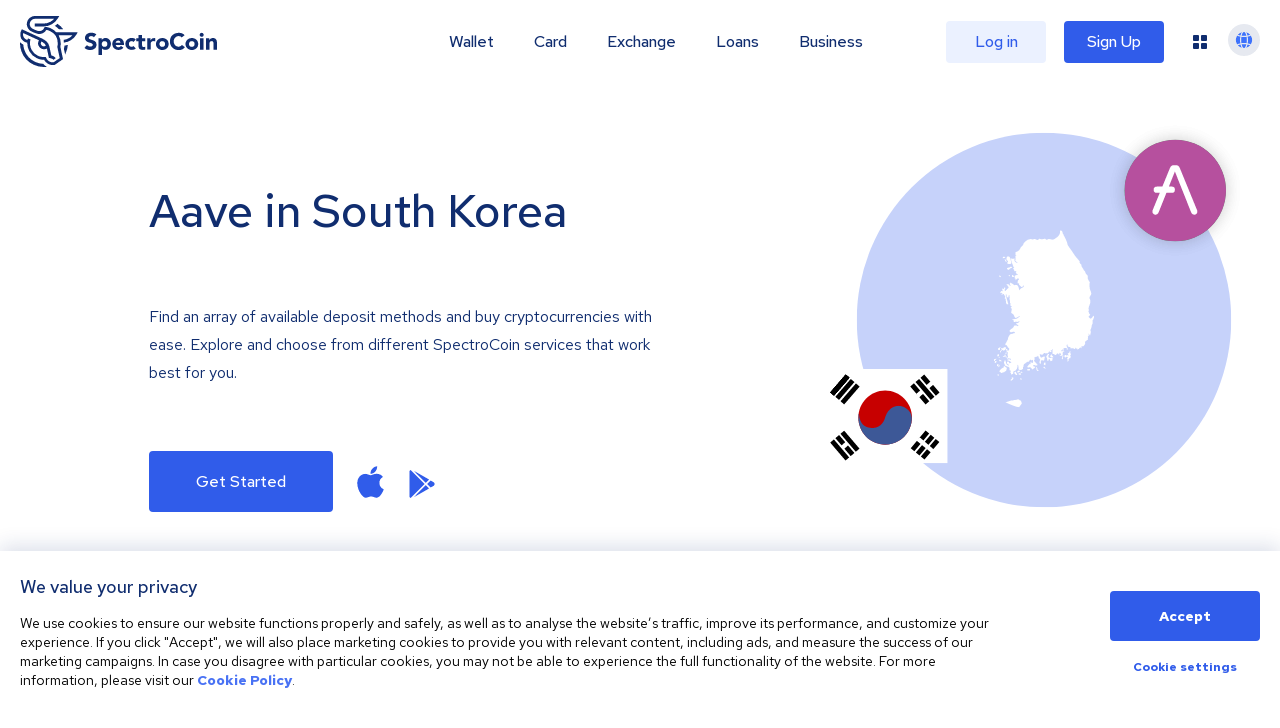

--- FILE ---
content_type: text/html; charset=utf-8
request_url: https://spectrocoin.com/aave-in-South-Korea.html
body_size: 60046
content:
<!DOCTYPE html><html lang="en"><head><title>Aave in Korea, Republic of | SpectroCoin</title><meta name="description" content="Exchange Aave in Korea, Republic of. SpectroCoin provides safe and easy to use exchange and blockchain wallet for BTC, ETH, XEM, Dash cryptocurrency. Sign up now!"/><meta name="keywords"/><meta charSet="UTF-8"/><meta name="robots" content="all"/><meta http-equiv="X-UA-Compatible" content="IE=edge"/><meta name="viewport" content="width=device-width, initial-scale=1"/><meta name="copyright" content="Spectro Finance Ltd"/><meta property="og:title" content="Aave in Korea, Republic of"/><meta name="twitter:title" content="Aave in Korea, Republic of"/><meta property="og:description" content="Exchange Aave in Korea, Republic of. SpectroCoin provides safe and easy to use exchange and blockchain wallet for BTC, ETH, XEM, Dash cryptocurrency. Sign up now!"/><meta name="twitter:description" content="Exchange Aave in Korea, Republic of. SpectroCoin provides safe and easy to use exchange and blockchain wallet for BTC, ETH, XEM, Dash cryptocurrency. Sign up now!"/><meta property="og:site_name" content="SpectroCoin"/><meta property="og:type" content="website"/><meta property="og:url" content="https://spectrocoin.com/en/aave-in-South-Korea.html" id="og-url"/><meta property="og:image" content="https://spectrocoin.com/og/sc-og-fb.png"/><meta property="og:image:alt" content="SpectroCoin logo"/><meta property="og:image:type" content="image/png"/><meta property="og:image:width" content="1200"/><meta property="og:image:height" content="630"/><meta property="twitter:card" content="summary_large_image"/><meta property="twitter:site" content="@SpectroCoin"/><meta property="twitter:app:id:iphone" content="923696089"/><meta property="twitter:app:id:ipad" content="923696089"/><meta property="twitter:app:id:googleplay" content="lt.spectrofinance.spectrocoin.android.wallet"/><meta name="twitter:image" content="https://spectrocoin.com/og/sc-og-tw.png"/><meta property="twitter:image:alt" content="SpectroCoin logo"/><meta name="twitter:image:width" content="1500"/><meta name="twitter:image:height" content="1500"/><link rel="alternate" hrefLang="en" href="https://spectrocoin.com//aave-in-South-Korea.html"/><link rel="alternate" hrefLang="ar" href="https://spectrocoin.com/ar//aave-in-South-Korea.html"/><link rel="alternate" hrefLang="es-ES" href="https://spectrocoin.com/es-ES//aave-in-South-Korea.html"/><link rel="alternate" hrefLang="fr" href="https://spectrocoin.com/fr//aave-in-South-Korea.html"/><link rel="alternate" hrefLang="it" href="https://spectrocoin.com/it//aave-in-South-Korea.html"/><link rel="alternate" hrefLang="lt" href="https://spectrocoin.com/lt//aave-in-South-Korea.html"/><link rel="alternate" hrefLang="ru" href="https://spectrocoin.com/ru//aave-in-South-Korea.html"/><link rel="alternate" hrefLang="et" href="https://spectrocoin.com/et//aave-in-South-Korea.html"/><link rel="alternate" hrefLang="lv" href="https://spectrocoin.com/lv//aave-in-South-Korea.html"/><link rel="alternate" hrefLang="ja" href="https://spectrocoin.com/ja//aave-in-South-Korea.html"/><link rel="alternate" hrefLang="nl" href="https://spectrocoin.com/nl//aave-in-South-Korea.html"/><link rel="alternate" hrefLang="ko" href="https://spectrocoin.com/ko//aave-in-South-Korea.html"/><link rel="alternate" hrefLang="pl" href="https://spectrocoin.com/pl//aave-in-South-Korea.html"/><link rel="alternate" hrefLang="pt-BR" href="https://spectrocoin.com/pt-BR//aave-in-South-Korea.html"/><link rel="alternate" hrefLang="pt-PT" href="https://spectrocoin.com/pt-PT//aave-in-South-Korea.html"/><link rel="alternate" hrefLang="zh-CN" href="https://spectrocoin.com/zh-CN//aave-in-South-Korea.html"/><link rel="alternate" hrefLang="zh-TW" href="https://spectrocoin.com/zh-TW//aave-in-South-Korea.html"/><link rel="canonical" href="https://spectrocoin.com//aave-in-South-Korea.html"/><meta name="next-head-count" content="47"/><link rel="apple-touch-icon" sizes="180x180" href="/favicon-32x32.png"/><link rel="icon" type="image/png" href="/favicon-32x32.png"/><link rel="mask-icon" href="{{ base_path }}/public/favicon-32x32.png" color="#FFF"/><link rel="preconnect" href="https://fonts.gstatic.com" crossorigin="anonymous"/><link rel="preconnect" href="https://fonts.googleapis.com" crossorigin="anonymous"/><link rel="stylesheet" data-href="https://fonts.googleapis.com/css?family=Red+Hat+Text:400,500,700&amp;display=swap&amp;subset=latin-ext"/><link rel="preconnect" href="https://fonts.gstatic.com" crossorigin /><link rel="preload" href="/_next/static/css/a8388d60e7612c08.css" as="style"/><link rel="stylesheet" href="/_next/static/css/a8388d60e7612c08.css" data-n-g=""/><link rel="preload" href="/_next/static/css/6e8fee6cc6d6fa0d.css" as="style"/><link rel="stylesheet" href="/_next/static/css/6e8fee6cc6d6fa0d.css" data-n-p=""/><link rel="preload" href="/_next/static/css/928bd083491a8631.css" as="style"/><link rel="stylesheet" href="/_next/static/css/928bd083491a8631.css"/><link rel="preload" href="/_next/static/css/776a4483b7328503.css" as="style"/><link rel="stylesheet" href="/_next/static/css/776a4483b7328503.css"/><noscript data-n-css=""></noscript><script defer="" nomodule="" src="/_next/static/chunks/polyfills-42372ed130431b0a.js" type="70115a3b91ae21df7fc2349b-text/javascript"></script><script src="/gen-cfg.js?v=RLShtJEWuRjjOYvQkcELG" defer="" data-nscript="beforeInteractive" type="70115a3b91ae21df7fc2349b-text/javascript"></script><script defer="" src="/_next/static/chunks/5d163b30.b97e626bbb54ee08.js" type="70115a3b91ae21df7fc2349b-text/javascript"></script><script defer="" src="/_next/static/chunks/ef77b69c.8b66a61b9b726972.js" type="70115a3b91ae21df7fc2349b-text/javascript"></script><script defer="" src="/_next/static/chunks/1495.82fddebb165c1a09.js" type="70115a3b91ae21df7fc2349b-text/javascript"></script><script defer="" src="/_next/static/chunks/18798.faa9e0e4fce2c561.js" type="70115a3b91ae21df7fc2349b-text/javascript"></script><script defer="" src="/_next/static/chunks/98174.af9cb175d6f386e4.js" type="70115a3b91ae21df7fc2349b-text/javascript"></script><script defer="" src="/_next/static/chunks/70889.14f5df9b15bb864f.js" type="70115a3b91ae21df7fc2349b-text/javascript"></script><script src="/_next/static/chunks/webpack-ef1a6d5b0d9dc333.js" defer="" type="70115a3b91ae21df7fc2349b-text/javascript"></script><script src="/_next/static/chunks/framework-ea624fa794affdb6.js" defer="" type="70115a3b91ae21df7fc2349b-text/javascript"></script><script src="/_next/static/chunks/main-a2009a034e1b1d30.js" defer="" type="70115a3b91ae21df7fc2349b-text/javascript"></script><script src="/_next/static/chunks/pages/_app-11d1587d691db27b.js" defer="" type="70115a3b91ae21df7fc2349b-text/javascript"></script><script src="/_next/static/chunks/99603-fca71e50f3c4ae06.js" defer="" type="70115a3b91ae21df7fc2349b-text/javascript"></script><script src="/_next/static/chunks/10982-2e8c5707ffdf273b.js" defer="" type="70115a3b91ae21df7fc2349b-text/javascript"></script><script src="/_next/static/chunks/80959-5bcdee57f3f22200.js" defer="" type="70115a3b91ae21df7fc2349b-text/javascript"></script><script src="/_next/static/chunks/85554-48737740a490b0ba.js" defer="" type="70115a3b91ae21df7fc2349b-text/javascript"></script><script src="/_next/static/chunks/79911-e4b6941d5e3ed98d.js" defer="" type="70115a3b91ae21df7fc2349b-text/javascript"></script><script src="/_next/static/chunks/pages/%5Bcrypto%5D/in/%5Bcountry%5D-bfc97f7cd0b6ea80.js" defer="" type="70115a3b91ae21df7fc2349b-text/javascript"></script><script src="/_next/static/RLShtJEWuRjjOYvQkcELG/_buildManifest.js" defer="" type="70115a3b91ae21df7fc2349b-text/javascript"></script><script src="/_next/static/RLShtJEWuRjjOYvQkcELG/_ssgManifest.js" defer="" type="70115a3b91ae21df7fc2349b-text/javascript"></script><style data-href="https://fonts.googleapis.com/css?family=Red+Hat+Text:400,500,700&display=swap&subset=latin-ext">@font-face{font-family:'Red Hat Text';font-style:normal;font-weight:400;font-display:swap;src:url(https://fonts.gstatic.com/l/font?kit=RrQCbohi_ic6B3yVSzGBrMx6ZI_cy1A6Ok2ML7hwZr_Qdg&skey=a69e06a86684dac1&v=v19) format('woff')}@font-face{font-family:'Red Hat Text';font-style:normal;font-weight:500;font-display:swap;src:url(https://fonts.gstatic.com/l/font?kit=RrQCbohi_ic6B3yVSzGBrMx6ZI_cy1A6Ok2ML4pwZr_Qdg&skey=a69e06a86684dac1&v=v19) format('woff')}@font-face{font-family:'Red Hat Text';font-style:normal;font-weight:700;font-display:swap;src:url(https://fonts.gstatic.com/l/font?kit=RrQCbohi_ic6B3yVSzGBrMx6ZI_cy1A6Ok2ML193Zr_Qdg&skey=a69e06a86684dac1&v=v19) format('woff')}@font-face{font-family:'Red Hat Text';font-style:normal;font-weight:400;font-display:swap;src:url(https://fonts.gstatic.com/s/redhattext/v19/RrQXbohi_ic6B3yVSzGBrMxQZqctMc-JPWCN.woff2) format('woff2');unicode-range:U+0100-02BA,U+02BD-02C5,U+02C7-02CC,U+02CE-02D7,U+02DD-02FF,U+0304,U+0308,U+0329,U+1D00-1DBF,U+1E00-1E9F,U+1EF2-1EFF,U+2020,U+20A0-20AB,U+20AD-20C0,U+2113,U+2C60-2C7F,U+A720-A7FF}@font-face{font-family:'Red Hat Text';font-style:normal;font-weight:400;font-display:swap;src:url(https://fonts.gstatic.com/s/redhattext/v19/RrQXbohi_ic6B3yVSzGBrMxQaKctMc-JPQ.woff2) format('woff2');unicode-range:U+0000-00FF,U+0131,U+0152-0153,U+02BB-02BC,U+02C6,U+02DA,U+02DC,U+0304,U+0308,U+0329,U+2000-206F,U+20AC,U+2122,U+2191,U+2193,U+2212,U+2215,U+FEFF,U+FFFD}@font-face{font-family:'Red Hat Text';font-style:normal;font-weight:500;font-display:swap;src:url(https://fonts.gstatic.com/s/redhattext/v19/RrQXbohi_ic6B3yVSzGBrMxQZqctMc-JPWCN.woff2) format('woff2');unicode-range:U+0100-02BA,U+02BD-02C5,U+02C7-02CC,U+02CE-02D7,U+02DD-02FF,U+0304,U+0308,U+0329,U+1D00-1DBF,U+1E00-1E9F,U+1EF2-1EFF,U+2020,U+20A0-20AB,U+20AD-20C0,U+2113,U+2C60-2C7F,U+A720-A7FF}@font-face{font-family:'Red Hat Text';font-style:normal;font-weight:500;font-display:swap;src:url(https://fonts.gstatic.com/s/redhattext/v19/RrQXbohi_ic6B3yVSzGBrMxQaKctMc-JPQ.woff2) format('woff2');unicode-range:U+0000-00FF,U+0131,U+0152-0153,U+02BB-02BC,U+02C6,U+02DA,U+02DC,U+0304,U+0308,U+0329,U+2000-206F,U+20AC,U+2122,U+2191,U+2193,U+2212,U+2215,U+FEFF,U+FFFD}@font-face{font-family:'Red Hat Text';font-style:normal;font-weight:700;font-display:swap;src:url(https://fonts.gstatic.com/s/redhattext/v19/RrQXbohi_ic6B3yVSzGBrMxQZqctMc-JPWCN.woff2) format('woff2');unicode-range:U+0100-02BA,U+02BD-02C5,U+02C7-02CC,U+02CE-02D7,U+02DD-02FF,U+0304,U+0308,U+0329,U+1D00-1DBF,U+1E00-1E9F,U+1EF2-1EFF,U+2020,U+20A0-20AB,U+20AD-20C0,U+2113,U+2C60-2C7F,U+A720-A7FF}@font-face{font-family:'Red Hat Text';font-style:normal;font-weight:700;font-display:swap;src:url(https://fonts.gstatic.com/s/redhattext/v19/RrQXbohi_ic6B3yVSzGBrMxQaKctMc-JPQ.woff2) format('woff2');unicode-range:U+0000-00FF,U+0131,U+0152-0153,U+02BB-02BC,U+02C6,U+02DA,U+02DC,U+0304,U+0308,U+0329,U+2000-206F,U+20AC,U+2122,U+2191,U+2193,U+2212,U+2215,U+FEFF,U+FFFD}</style></head><body><div id="__next"><div dir="ltr" style="overflow-x:initial"><header class="Header_fakeHeader__BCnFh"></header><main><div><section class="HeroSection_container__WXG7a"><div class="HeroSection_contentWrapper__l1kR5"><div class="HeroSection_content__tfcAR"><h1 class="HeroSection_heading__ZMuLA">Aave<!-- --> <!-- -->in South Korea</h1><div class="HeroSection_paragraph__oimg7"><div>Find an array of available deposit methods and buy cryptocurrencies with ease. Explore and choose from different SpectroCoin services that work best for you.</div></div><div><div class="HeroSection_buttonWrapper__dt023"><a href="/en/signup" class="HeroSection_button__dsCwu Button_button__8B4nB Button_primary__KcWsb">Get started</a><div class="HeroSection_downloadButtons__oGLhA"><a class="HeroSection_appleIconWrapper__LDy6T" title="Click on this image to download the SpectroCoin app from the App Store." href="https://itunes.apple.com/lt/app/spectrocoin-wallet/id923696089" rel="noopener noreferrer" target="_blank"><svg aria-hidden="true" focusable="false" data-prefix="fab" data-icon="apple" class="svg-inline--fa fa-apple fa-2x HeroSection_appleIcon__BTkv8" role="img" xmlns="http://www.w3.org/2000/svg" viewBox="0 0 384 512"><path fill="currentColor" d="M318.7 268.7c-.2-36.7 16.4-64.4 50-84.8-18.8-26.9-47.2-41.7-84.7-44.6-35.5-2.8-74.3 20.7-88.5 20.7-15 0-49.4-19.7-76.4-19.7C63.3 141.2 4 184.8 4 273.5q0 39.3 14.4 81.2c12.8 36.7 59 126.7 107.2 125.2 25.2-.6 43-17.9 75.8-17.9 31.8 0 48.3 17.9 76.4 17.9 48.6-.7 90.4-82.5 102.6-119.3-65.2-30.7-61.7-90-61.7-91.9zm-56.6-164.2c27.3-32.4 24.8-61.9 24-72.5-24.1 1.4-52 16.4-67.9 34.9-17.5 19.8-27.8 44.3-25.6 71.9 26.1 2 49.9-11.4 69.5-34.3z"></path></svg></a><a title="Click on this icon to enter the Google Play store and download the SpectroCoin app for Android." href="https://play.google.com/store/apps/details?id=lt.spectrofinance.spectrocoin.android.wallet" rel="noopener noreferrer" target="_blank"><svg aria-hidden="true" focusable="false" data-prefix="fab" data-icon="google-play" class="svg-inline--fa fa-google-play fa-2x HeroSection_googleIcon__Y113R" role="img" xmlns="http://www.w3.org/2000/svg" viewBox="0 0 512 512"><path fill="currentColor" d="M325.3 234.3L104.6 13l280.8 161.2-60.1 60.1zM47 0C34 6.8 25.3 19.2 25.3 35.3v441.3c0 16.1 8.7 28.5 21.7 35.3l256.6-256L47 0zm425.2 225.6l-58.9-34.1-65.7 64.5 65.7 64.5 60.1-34.1c18-14.3 18-46.5-1.2-60.8zM104.6 499l280.8-161.2-60.1-60.1L104.6 499z"></path></svg></a></div></div></div></div></div><div class="HeroSection_imageWrapper__QuEgs"><img class="HeroSection_countryFlag__qRxQU" alt="KR" src="https://cdnjs.cloudflare.com/ajax/libs/flag-icon-css/4.1.4/flags/4x3/kr.svg" style="display:inline-block;width:1em;height:1em;vertical-align:middle"/><div class="_container_15qy9_9"><div data-cy="currency-comp" class="_iconContainer_15qy9_38 HeroSection_currencyIcon__58d5s"><img alt="AAVE" class="_icon_15qy9_1" src="data:image/svg+xml,%3csvg%20id=&#x27;_aave_&#x27;%20data-name=&#x27;${aave}&#x27;%20xmlns=&#x27;http://www.w3.org/2000/svg&#x27;%20xmlns:xlink=&#x27;http://www.w3.org/1999/xlink&#x27;%20width=&#x27;40&#x27;%20height=&#x27;40&#x27;%20viewBox=&#x27;0%200%2040%2040&#x27;%3e%3cdefs%3e%3clinearGradient%20id=&#x27;linear-gradient&#x27;%20x1=&#x27;-1.304&#x27;%20y1=&#x27;-0.166&#x27;%20x2=&#x27;-1.305&#x27;%20y2=&#x27;-0.165&#x27;%20gradientUnits=&#x27;objectBoundingBox&#x27;%3e%3cstop%20offset=&#x27;0&#x27;%20stop-color=&#x27;%23b6509e&#x27;/%3e%3cstop%20offset=&#x27;1&#x27;%20stop-color=&#x27;%232ebac6&#x27;/%3e%3c/linearGradient%3e%3c/defs%3e%3ccircle%20id=&#x27;Ellipse_3070&#x27;%20data-name=&#x27;Ellipse%203070&#x27;%20cx=&#x27;20&#x27;%20cy=&#x27;20&#x27;%20r=&#x27;20&#x27;%20fill=&#x27;url(%23linear-gradient)&#x27;/%3e%3cpath%20id=&#x27;Path_31459&#x27;%20data-name=&#x27;Path%2031459&#x27;%20d=&#x27;M366.616,230.787l-6.763-16.516A1.819,1.819,0,0,0,358.164,213h-.6a1.819,1.819,0,0,0-1.7,1.271l-2.943,7.2H350.7a1.226,1.226,0,0,0-1.212,1.224v.015a1.23,1.23,0,0,0,1.212,1.224h1.2l-2.81,6.857a1.448,1.448,0,0,0-.082.468,1.321,1.321,0,0,0,.333.921,1.16,1.16,0,0,0,.9.349,1.191,1.191,0,0,0,.7-.234,1.513,1.513,0,0,0,.485-.62l3.093-7.745h2.145a1.226,1.226,0,0,0,1.212-1.224v-.032a1.23,1.23,0,0,0-1.212-1.224H355.5l2.362-5.941,6.433,16.163a1.513,1.513,0,0,0,.485.62,1.2,1.2,0,0,0,.7.234,1.16,1.16,0,0,0,.9-.349,1.3,1.3,0,0,0,.333-.921,1.1,1.1,0,0,0-.088-.465Z&#x27;%20transform=&#x27;translate(-338.004%20-203)&#x27;%20fill=&#x27;%23fff&#x27;/%3e%3c/svg%3e"/></div></div><img alt="KR" loading="lazy" decoding="async" data-nimg="fill" class="HeroSection_countryMap__JRTNu" style="position:absolute;height:100%;width:100%;left:0;top:0;right:0;bottom:0;color:transparent" src="/assets/images/countries/kr.svg"/></div></section><section data-cy="p-methods" class="PaymentMethods_container__E4SRs"><h1 class="PaymentMethods_heading__ya6x8">Buy Aave<!-- --> <!-- -->in South Korea</h1><div class="PaymentMethods_methods__iQ_u9"><div data-cy="card" class="Card_card__ySwWs Card_primary__kza2D PaymentMethods_card__GImZN"><img alt="Bank Transfer" loading="lazy" width="64" height="32" decoding="async" data-nimg="1" class="PaymentMethods_cardIcon__8yq8a" style="color:transparent" src="/_next/static/media/sepa_1.f5654098.svg"/><div class="PaymentMethods_cardTitle__Unvlt">Bank Transfer</div></div><div data-cy="card" class="Card_card__ySwWs Card_primary__kza2D PaymentMethods_card__GImZN"><img alt="Credit or Debit Card" loading="lazy" width="120" height="56" decoding="async" data-nimg="1" class="PaymentMethods_cardIcon__8yq8a" style="color:transparent" src="/_next/static/media/credit_card_1.d4ed0d10.svg"/><div class="PaymentMethods_cardTitle__Unvlt">Credit or Debit Card</div></div><div data-cy="card" class="Card_card__ySwWs Card_primary__kza2D PaymentMethods_card__GImZN"><img alt="Bankera" loading="lazy" width="1104" height="1080" decoding="async" data-nimg="1" class="PaymentMethods_cardIcon__8yq8a" style="color:transparent" src="/_next/static/media/bankera.94f3634e.svg"/><div class="PaymentMethods_cardTitle__Unvlt">Bankera</div></div><div data-cy="card" class="Card_card__ySwWs Card_primary__kza2D PaymentMethods_card__GImZN"><img alt="Skrill" loading="lazy" width="64" height="32" decoding="async" data-nimg="1" class="PaymentMethods_cardIcon__8yq8a" style="color:transparent" src="/_next/static/media/skrill_1.d3507a3e.svg"/><div class="PaymentMethods_cardTitle__Unvlt">Skrill</div></div><div data-cy="card" class="Card_card__ySwWs Card_primary__kza2D PaymentMethods_card__GImZN"><img alt="Neteller" loading="lazy" width="64" height="32" decoding="async" data-nimg="1" class="PaymentMethods_cardIcon__8yq8a" style="color:transparent" src="/_next/static/media/neteller_1.ddcc569f.svg"/><div class="PaymentMethods_cardTitle__Unvlt">Neteller</div></div><div data-cy="card" class="Card_card__ySwWs Card_primary__kza2D PaymentMethods_card__GImZN"><img alt="Volet.com" loading="lazy" width="474" height="121" decoding="async" data-nimg="1" class="PaymentMethods_cardIcon__8yq8a" style="color:transparent" src="/_next/static/media/advanced_cash_1.e7e36565.svg"/><div class="PaymentMethods_cardTitle__Unvlt">Volet.com</div></div><div data-cy="card" class="Card_card__ySwWs Card_primary__kza2D PaymentMethods_card__GImZN"><img alt="Amazon Gift Card" loading="lazy" width="64" height="28" decoding="async" data-nimg="1" class="PaymentMethods_cardIcon__8yq8a" style="color:transparent" src="/_next/static/media/amazon_voucher_1.1b801aec.svg"/><div class="PaymentMethods_cardTitle__Unvlt">Amazon Gift Card</div></div><div data-cy="card" class="Card_card__ySwWs Card_primary__kza2D PaymentMethods_card__GImZN"><img alt="Voucher Code" loading="lazy" width="86" height="40" decoding="async" data-nimg="1" class="PaymentMethods_cardIcon__8yq8a" style="color:transparent" src="/_next/static/media/spectrocoin_1.c7beee52.svg"/><div class="PaymentMethods_cardTitle__Unvlt">Voucher Code</div></div><div data-cy="card" class="Card_card__ySwWs Card_primary__kza2D PaymentMethods_card__GImZN"><img alt="Mobile top-ups" loading="lazy" width="65" height="30" decoding="async" data-nimg="1" class="PaymentMethods_cardIcon__8yq8a" style="color:transparent" src="/_next/static/media/top_up_1.b7d6a685.svg"/><div class="PaymentMethods_cardTitle__Unvlt">Mobile top-ups</div></div></div></section><section data-cy="solutions" class="Solutions_container__UnfLg"><h1 class="Solutions_heading__zO2SH">SpectroCoin Solutions</h1><div class="Solutions_body__rjfbB"><div class="Solutions_solutions__qI6hq"><div class="Solutions_solutionItem__oljiY" data-cy="solutions.solution"><img alt="Blue writing pad and yellow wallet icon" loading="lazy" width="58" height="58" decoding="async" data-nimg="1" style="color:transparent" src="/_next/static/media/wallet.ebbb542e.svg"/><div><div class="Solutions_solutionItemTitle__XE1uc">Wallet</div><div class="Solutions_buttonLink__wr7n3"><a data-cy="solutions.solution.link" class="Button_button__8B4nB Button_borderless__NmrAI" href="/en/bitcoin-wallet.html">Read more<svg aria-hidden="true" focusable="false" data-prefix="far" data-icon="arrow-right-long" class="svg-inline--fa fa-arrow-right-long fa-1x Button_icon__V37WX" role="img" xmlns="http://www.w3.org/2000/svg" viewBox="0 0 512 512"><path fill="currentColor" d="M505 273c9.4-9.4 9.4-24.6 0-33.9L369 103c-9.4-9.4-24.6-9.4-33.9 0s-9.4 24.6 0 33.9l95 95L24 232c-13.3 0-24 10.7-24 24s10.7 24 24 24l406.1 0-95 95c-9.4 9.4-9.4 24.6 0 33.9s24.6 9.4 33.9 0L505 273z"></path></svg></a></div></div></div><div class="Solutions_solutionItem__oljiY" data-cy="solutions.solution"><img alt="Blue payment card icon" loading="lazy" width="58" height="58" decoding="async" data-nimg="1" style="color:transparent" src="/_next/static/media/card.7badf7f3.svg"/><div><div class="Solutions_solutionItemTitle__XE1uc">SpectroCoin debit card</div><div class="Solutions_buttonLink__wr7n3"><a data-cy="solutions.solution.link" class="Button_button__8B4nB Button_borderless__NmrAI" href="/en/bitcoin-debit-card.html">Read more<svg aria-hidden="true" focusable="false" data-prefix="far" data-icon="arrow-right-long" class="svg-inline--fa fa-arrow-right-long fa-1x Button_icon__V37WX" role="img" xmlns="http://www.w3.org/2000/svg" viewBox="0 0 512 512"><path fill="currentColor" d="M505 273c9.4-9.4 9.4-24.6 0-33.9L369 103c-9.4-9.4-24.6-9.4-33.9 0s-9.4 24.6 0 33.9l95 95L24 232c-13.3 0-24 10.7-24 24s10.7 24 24 24l406.1 0-95 95c-9.4 9.4-9.4 24.6 0 33.9s24.6 9.4 33.9 0L505 273z"></path></svg></a></div></div></div><div class="Solutions_solutionItem__oljiY" data-cy="solutions.solution"><img alt="Yellow shopping cart icon" loading="lazy" width="58" height="58" decoding="async" data-nimg="1" style="color:transparent" src="/_next/static/media/payment_processing.7644bee7.svg"/><div><div class="Solutions_solutionItemTitle__XE1uc">Payment processing</div><div class="Solutions_buttonLink__wr7n3"><a data-cy="solutions.solution.link" class="Button_button__8B4nB Button_borderless__NmrAI" href="/en/accept-bitcoin-payments.html">Read more<svg aria-hidden="true" focusable="false" data-prefix="far" data-icon="arrow-right-long" class="svg-inline--fa fa-arrow-right-long fa-1x Button_icon__V37WX" role="img" xmlns="http://www.w3.org/2000/svg" viewBox="0 0 512 512"><path fill="currentColor" d="M505 273c9.4-9.4 9.4-24.6 0-33.9L369 103c-9.4-9.4-24.6-9.4-33.9 0s-9.4 24.6 0 33.9l95 95L24 232c-13.3 0-24 10.7-24 24s10.7 24 24 24l406.1 0-95 95c-9.4 9.4-9.4 24.6 0 33.9s24.6 9.4 33.9 0L505 273z"></path></svg></a></div></div></div><div class="Solutions_solutionItem__oljiY" data-cy="solutions.solution"><img alt="Blue document icon" loading="lazy" width="58" height="58" decoding="async" data-nimg="1" style="color:transparent" src="/_next/static/media/loans.9f45d490.svg"/><div><div class="Solutions_solutionItemTitle__XE1uc">Crypto Loans</div><div class="Solutions_buttonLink__wr7n3"><a data-cy="solutions.solution.link" class="Button_button__8B4nB Button_borderless__NmrAI" href="/en/crypto-loans.html">Read more<svg aria-hidden="true" focusable="false" data-prefix="far" data-icon="arrow-right-long" class="svg-inline--fa fa-arrow-right-long fa-1x Button_icon__V37WX" role="img" xmlns="http://www.w3.org/2000/svg" viewBox="0 0 512 512"><path fill="currentColor" d="M505 273c9.4-9.4 9.4-24.6 0-33.9L369 103c-9.4-9.4-24.6-9.4-33.9 0s-9.4 24.6 0 33.9l95 95L24 232c-13.3 0-24 10.7-24 24s10.7 24 24 24l406.1 0-95 95c-9.4 9.4-9.4 24.6 0 33.9s24.6 9.4 33.9 0L505 273z"></path></svg></a></div></div></div></div><div class="Solutions_imageWrapper__y1gYe"><div class="Solutions_background__JYL7j"></div><div class="Solutions_imageGroup__AiBPP Solutions_visible__WgzQ7"><img alt="Cryptocurrency wallet list" loading="lazy" width="435" height="527" decoding="async" data-nimg="1" class="Solutions_firstImage__wca_p" style="color:transparent" src="/_next/static/media/wallet_img_1.3232ebd3.svg"/><img alt="Bitcoin wallet" loading="lazy" width="435" height="527" decoding="async" data-nimg="1" class="Solutions_secondImage__LPOKv" style="color:transparent" src="/_next/static/media/wallet_img_2.1dec201a.svg"/></div><div class="Solutions_imageGroup__AiBPP"><img alt="Bitcoin debit card" loading="lazy" width="370" height="198" decoding="async" data-nimg="1" class="Solutions_firstImage__wca_p Solutions_cardImage__x_ayT" style="color:transparent" srcSet="/_next/image?url=%2F_next%2Fstatic%2Fmedia%2Fcard.ae2f44d4.png&amp;w=384&amp;q=75 1x, /_next/image?url=%2F_next%2Fstatic%2Fmedia%2Fcard.ae2f44d4.png&amp;w=750&amp;q=75 2x" src="/_next/image?url=%2F_next%2Fstatic%2Fmedia%2Fcard.ae2f44d4.png&amp;w=750&amp;q=75"/><img alt="Debit card interface" loading="lazy" width="435" height="527" decoding="async" data-nimg="1" class="Solutions_secondImage__LPOKv" style="color:transparent" src="/_next/static/media/prepaid_card_2.53caee42.svg"/></div><div class="Solutions_imageGroup__AiBPP"><img alt="Bitcoin payment interface" loading="lazy" width="435" height="527" decoding="async" data-nimg="1" class="Solutions_firstImage__wca_p" style="color:transparent" src="/_next/static/media/merchant_1.33dd427b.svg"/><img alt="Bitcoin payment QR code" loading="lazy" width="435" height="527" decoding="async" data-nimg="1" class="Solutions_secondImage__LPOKv" style="color:transparent" src="/_next/static/media/merchant_2.e6b1f5bb.svg"/></div><div class="Solutions_imageGroup__AiBPP"><img alt="Loans list" loading="lazy" width="435" height="527" decoding="async" data-nimg="1" class="Solutions_firstImage__wca_p" style="color:transparent" src="/_next/static/media/loans_1.85b8f598.svg"/><img alt="Crypto-backed loans interface" loading="lazy" width="435" height="527" decoding="async" data-nimg="1" class="Solutions_secondImage__LPOKv" style="color:transparent" src="/_next/static/media/loans_2.301a6253.svg"/></div><div class="Solutions_imageGroup__AiBPP"><img alt="Exchange order book" loading="lazy" width="435" height="527" decoding="async" data-nimg="1" class="Solutions_firstImage__wca_p" style="color:transparent" src="/_next/static/media/exchange_1.219f4030.svg"/><img alt="Exchange trade view" loading="lazy" width="435" height="527" decoding="async" data-nimg="1" class="Solutions_secondImage__LPOKv" style="color:transparent" src="/_next/static/media/exchange_1.219f4030.svg"/></div></div></div><div class="Solutions_getStartedButtonWrapper__xy_hB"><a href="/en/login" class="Solutions_getStartedButton__tF69e Button_button__8B4nB Button_primary__KcWsb">Get started</a></div></section><section data-cy="availableCurrencies" class="AvailableCurrencies_container__0jMhW CryptoInCountryLayout_availableCurrenciesContainer__ypU47"><h1 class="AvailableCurrencies_heading__Hcwyn">Other Cryptocurrencies<!-- --> <!-- -->in South Korea</h1><div class="AvailableCurrencies_currencies__QEuq8"><a data-cy="availableCurrencies.currency" class="AvailableCurrencies_link__H8R2J" href="/bitcoin-in-South-Korea.html"><div data-cy="card" class="Card_card__ySwWs Card_primary__kza2D AvailableCurrencies_card__geOXk"><div class="_container_15qy9_9"><div data-cy="currency-comp" class="_iconContainer_15qy9_38 AvailableCurrencies_currencyIcon__sXHMh"><img alt="BTC" class="_icon_15qy9_1" src="data:image/svg+xml,%3csvg%20xmlns=&#x27;http://www.w3.org/2000/svg&#x27;%20width=&#x27;40&#x27;%20height=&#x27;40&#x27;%20viewBox=&#x27;0%200%2040%2040&#x27;%3e%3cg%20id=&#x27;_btc_&#x27;%20data-name=&#x27;${btc}&#x27;%20transform=&#x27;translate(0%20-0.224)&#x27;%3e%3ccircle%20id=&#x27;Ellipse_3075&#x27;%20data-name=&#x27;Ellipse%203075&#x27;%20cx=&#x27;20&#x27;%20cy=&#x27;20&#x27;%20r=&#x27;20&#x27;%20transform=&#x27;translate(0%200.224)&#x27;%20fill=&#x27;%23f7931a&#x27;/%3e%3cpath%20id=&#x27;Path_31553&#x27;%20data-name=&#x27;Path%2031553&#x27;%20d=&#x27;M229.479,236.389h0l-2.151-.544.876-3.581c-.619-.156-1.181-.3-1.715-.452l-.883,3.6-2.15-.544.885-3.644-.247-.065-.3-.08h-.012l-.177-.047c-.261-.07-.531-.14-.8-.208l-2.8-.707,1.068-2.5.064.017c1.175.316,1.463.383,1.5.383h0a.74.74,0,0,0,.239.039.787.787,0,0,0,.747-.558l1.408-5.737.228.058a1.671,1.671,0,0,0-.219-.073l1-4.1a1.164,1.164,0,0,0-1-1.272c0-.027-1.025-.271-1.564-.4l.574-2.338,2.967.754v.011c.361.095.722.182,1.093.269l.281.066.883-3.592,2.15.544-.865,3.522.156.035.057.013c.5.117,1.013.237,1.512.365l.858-3.5,2.153.544-.882,3.594c3.28,1.15,4.651,2.749,4.314,5.033a3.467,3.467,0,0,1-2.745,3.21,4.254,4.254,0,0,1,2.062,2.02,5.036,5.036,0,0,1-4.864,6.555,15.033,15.033,0,0,1-2.812-.313l-.892,3.626Zm-1.107-12.021-1.183,4.813c.117.029.253.066.422.111a14.65,14.65,0,0,0,3.555.616c1.495,0,2.385-.54,2.646-1.606a1.988,1.988,0,0,0-.21-1.559c-.835-1.376-3.352-1.948-4.7-2.255-.2-.048-.386-.089-.531-.125Zm1.611-6.573-1.071,4.368c.1.025.22.058.353.094a11.44,11.44,0,0,0,2.866.5c1.313,0,2.1-.505,2.347-1.5a1.88,1.88,0,0,0-.192-1.477c-.717-1.176-2.764-1.634-3.863-1.881-.172-.043-.323-.077-.441-.107Z&#x27;%20transform=&#x27;translate(-209.782%20-203.591)&#x27;%20fill=&#x27;%23fff&#x27;/%3e%3c/g%3e%3c/svg%3e"/></div></div><div data-cy="availableCurrencies.currency.name" class="AvailableCurrencies_currencyName__Iumr2">Bitcoin in South Korea</div></div></a><a data-cy="availableCurrencies.currency" class="AvailableCurrencies_link__H8R2J" href="/ethereum-in-South-Korea.html"><div data-cy="card" class="Card_card__ySwWs Card_primary__kza2D AvailableCurrencies_card__geOXk"><div class="_container_15qy9_9"><div data-cy="currency-comp" class="_iconContainer_15qy9_38 AvailableCurrencies_currencyIcon__sXHMh"><img alt="ETH" class="_icon_15qy9_1" src="data:image/svg+xml,%3csvg%20xmlns=&#x27;http://www.w3.org/2000/svg&#x27;%20width=&#x27;40&#x27;%20height=&#x27;40&#x27;%20viewBox=&#x27;0%200%2040%2040&#x27;%3e%3cg%20id=&#x27;_eth_&#x27;%20data-name=&#x27;${eth}&#x27;%20transform=&#x27;translate(0%200.403)&#x27;%3e%3ccircle%20id=&#x27;Ellipse_3084&#x27;%20data-name=&#x27;Ellipse%203084&#x27;%20cx=&#x27;20&#x27;%20cy=&#x27;20&#x27;%20r=&#x27;20&#x27;%20transform=&#x27;translate(0%20-0.403)&#x27;%20fill=&#x27;%23363636&#x27;/%3e%3cg%20id=&#x27;Group_27928&#x27;%20data-name=&#x27;Group%2027928&#x27;%20transform=&#x27;translate(11.001%204.596)&#x27;%3e%3cpath%20id=&#x27;Path_31558&#x27;%20data-name=&#x27;Path%2031558&#x27;%20d=&#x27;M1638.607,186.1l-8.972,14.8,8.972,5.289,9.015-5.289Z&#x27;%20transform=&#x27;translate(-1629.635%20-186.1)&#x27;%20fill=&#x27;%23fff&#x27;/%3e%3cpath%20id=&#x27;Path_31559&#x27;%20data-name=&#x27;Path%2031559&#x27;%20d=&#x27;M1638.607,368.978l9.028-12.475-9.028,5.231-8.972-5.231Z&#x27;%20transform=&#x27;translate(-1629.635%20-339.978)&#x27;%20fill=&#x27;%23fff&#x27;/%3e%3c/g%3e%3c/g%3e%3c/svg%3e"/></div></div><div data-cy="availableCurrencies.currency.name" class="AvailableCurrencies_currencyName__Iumr2">Ethereum in South Korea</div></div></a><a data-cy="availableCurrencies.currency" class="AvailableCurrencies_link__H8R2J" href="/nem-in-South-Korea.html"><div data-cy="card" class="Card_card__ySwWs Card_primary__kza2D AvailableCurrencies_card__geOXk"><div class="_container_15qy9_9"><div data-cy="currency-comp" class="_iconContainer_15qy9_38 AvailableCurrencies_currencyIcon__sXHMh"><img alt="XEM" class="_icon_15qy9_1" src="data:image/svg+xml,%3csvg%20xmlns=&#x27;http://www.w3.org/2000/svg&#x27;%20width=&#x27;40&#x27;%20height=&#x27;40&#x27;%20viewBox=&#x27;0%200%2040%2040&#x27;%3e%3cg%20id=&#x27;_xem_&#x27;%20data-name=&#x27;${xem}&#x27;%20transform=&#x27;translate(0%200.285)&#x27;%3e%3ccircle%20id=&#x27;Ellipse_3108&#x27;%20data-name=&#x27;Ellipse%203108&#x27;%20cx=&#x27;20&#x27;%20cy=&#x27;20&#x27;%20r=&#x27;20&#x27;%20transform=&#x27;translate(0%20-0.285)&#x27;%20fill=&#x27;%2300c4b4&#x27;/%3e%3cpath%20id=&#x27;Path_31603&#x27;%20data-name=&#x27;Path%2031603&#x27;%20d=&#x27;M659.6,229.674a23.956,23.956,0,0,1-.181-2.841,25.409,25.409,0,0,1,12.965-3.236c.707.014,1.73.091,2.507.173a7.376,7.376,0,0,0-3.816,5.142,7.616,7.616,0,0,0-.129,1.211,6.679,6.679,0,0,1-.219,1.66,5.667,5.667,0,0,1-10.544.824,1.785,1.785,0,0,1-.126-.369A24.389,24.389,0,0,1,659.6,229.674Z&#x27;%20transform=&#x27;translate(-651.898%20-214.964)&#x27;%20fill=&#x27;%23fff&#x27;/%3e%3cpath%20id=&#x27;Path_31604&#x27;%20data-name=&#x27;Path%2031604&#x27;%20d=&#x27;M801.359,250.545q-.445.68-.936,1.331a7.363,7.363,0,0,0-3.581-6.322l-.109-.068c-.1-.056-.135-.081-.184-.107a5.436,5.436,0,0,1-2.581-3.73,5.544,5.544,0,0,1,4.209-6.406,5.642,5.642,0,0,1,3.035.1,20.134,20.134,0,0,1,2.5.99c.548.253,1.1.54,1.689.863,0,.663-.035,1.341-.1,2.041a24.517,24.517,0,0,1-3.944,11.3Z&#x27;%20transform=&#x27;translate(-772.907%20-225.313)&#x27;%20fill=&#x27;%23fff&#x27;/%3e%3cpath%20id=&#x27;Path_31605&#x27;%20data-name=&#x27;Path%2031605&#x27;%20d=&#x27;M695.654,358.125a25.516,25.516,0,0,1-4.631,3.449c-.261-.14-.759-.446-1.268-.788a25.216,25.216,0,0,1-7.26-7.347,24.625,24.625,0,0,1-1.81-3.351,7.6,7.6,0,0,0,7.512.015,5.809,5.809,0,0,1,2.124-.7,5.628,5.628,0,0,1,6.1,3.933,5.392,5.392,0,0,1-.352,4.056c-.055.107-.1.205-.219.421l-.056.107a.711.711,0,0,1-.14.2Z&#x27;%20transform=&#x27;translate(-671.036%20-328.334)&#x27;%20fill=&#x27;%23fff&#x27;/%3e%3c/g%3e%3c/svg%3e"/></div></div><div data-cy="availableCurrencies.currency.name" class="AvailableCurrencies_currencyName__Iumr2">Nem in South Korea</div></div></a><a data-cy="availableCurrencies.currency" class="AvailableCurrencies_link__H8R2J" href="/banker-in-South-Korea.html"><div data-cy="card" class="Card_card__ySwWs Card_primary__kza2D AvailableCurrencies_card__geOXk"><div class="_container_15qy9_9"><div data-cy="currency-comp" class="_iconContainer_15qy9_38 AvailableCurrencies_currencyIcon__sXHMh"><img alt="BNK" class="_icon_15qy9_1" src="data:image/svg+xml,%3c?xml%20version=&#x27;1.0&#x27;%20encoding=&#x27;UTF-8&#x27;%20?%3e%3csvg%20id=&#x27;uuid-f456d6de-d9a8-463b-b8a2-4819d36314b6&#x27;%20xmlns=&#x27;http://www.w3.org/2000/svg&#x27;%20viewBox=&#x27;0%200%2040%2040&#x27;%20%3e%3cdefs%3e%3cstyle%20%3e.uuid-ea20e949-7618-49bc-891a-60b5507517f3{fill:%23fff;}.uuid-a203f60f-062f-4817-88d3-bb6badcfde37{fill:%2349c5b6;}%3c/style%3e%3c/defs%3e%3cg%20id=&#x27;uuid-37cb34e4-aed3-4916-bfcf-87b16f67c4b2&#x27;%20%3e%3cpath%20id=&#x27;uuid-568a704f-0c7e-4dad-9f1a-3dcb5abb5097&#x27;%20class=&#x27;uuid-a203f60f-062f-4817-88d3-bb6badcfde37&#x27;%20d=&#x27;M20,0c11.05,0,20,8.95,20,20s-8.95,20-20,20S0,31.05,0,20,8.95,0,20,0Z&#x27;%20/%3e%3cg%3e%3cpath%20class=&#x27;uuid-ea20e949-7618-49bc-891a-60b5507517f3&#x27;%20d=&#x27;M15.17,16.95l-.78-1.27c0,.08-1.19,2.36-1.14,2.45,0-.02,1.95-1.14,1.92-1.18Z&#x27;%20/%3e%3cpath%20class=&#x27;uuid-ea20e949-7618-49bc-891a-60b5507517f3&#x27;%20d=&#x27;M17.63,26.72c.05,.28,0-2.3,.02-2.25-.03,0-.73-.11-.76-.11,.01,.03,.77,2.47,.74,2.36Z&#x27;%20/%3e%3cpath%20class=&#x27;uuid-ea20e949-7618-49bc-891a-60b5507517f3&#x27;%20d=&#x27;M17.65,22.3s-.78,1.65-.76,1.73c.02,0,.71,.11,.73,.11,.08-.05,0-1.77,.03-1.84Z&#x27;%20/%3e%3cpath%20class=&#x27;uuid-ea20e949-7618-49bc-891a-60b5507517f3&#x27;%20d=&#x27;M15.43,30.43c-.1,.01-2.15,1.11-2.19,1.15,.01-.04,4.2,.32,4.1,.18,.03,0-1.92-1.33-1.91-1.33Z&#x27;%20/%3e%3cpath%20class=&#x27;uuid-ea20e949-7618-49bc-891a-60b5507517f3&#x27;%20d=&#x27;M15.17,28.64c.07-.12-1.95-.54-1.98-.59-.05,3.74-.18,2.99,1.98,.59Z&#x27;%20/%3e%3cpath%20class=&#x27;uuid-ea20e949-7618-49bc-891a-60b5507517f3&#x27;%20d=&#x27;M14.16,25.52c-.97,2.49-1.85,2.08,1.07,2.81-.04,0-1.01-2.96-1.07-2.81Z&#x27;%20/%3e%3cpath%20class=&#x27;uuid-ea20e949-7618-49bc-891a-60b5507517f3&#x27;%20d=&#x27;M13.22,26.83l.68-1.54-.65-.45c-.12-.1-.08,2.05-.03,2Z&#x27;%20/%3e%3cpath%20class=&#x27;uuid-ea20e949-7618-49bc-891a-60b5507517f3&#x27;%20d=&#x27;M15.04,22.72l-1.85,1.44c-.18,.32,.61,.76,.77,.93,.11,.03,1.03-2.33,1.09-2.37Z&#x27;%20/%3e%3cpath%20class=&#x27;uuid-ea20e949-7618-49bc-891a-60b5507517f3&#x27;%20d=&#x27;M13.19,23.68c.08,.07,2.03-1.58,2.09-1.58,.08-.09-.99-.92-1-.98-.1,.05-1.13,2.41-1.09,2.57Z&#x27;%20/%3e%3cpath%20class=&#x27;uuid-ea20e949-7618-49bc-891a-60b5507517f3&#x27;%20d=&#x27;M13.21,22.77c.02-.06,.83-1.81,.81-1.88,0-.01-.81-1.48-.8-1.49-.06,.07-.03,3.26-.01,3.37Z&#x27;%20/%3e%3cpath%20class=&#x27;uuid-ea20e949-7618-49bc-891a-60b5507517f3&#x27;%20d=&#x27;M15.71,19.48s-2.43-.71-2.47-.72c1.06,1.89,.53,2.54,2.47,.72Z&#x27;%20/%3e%3cpath%20class=&#x27;uuid-ea20e949-7618-49bc-891a-60b5507517f3&#x27;%20d=&#x27;M13.21,17.43c-.02-.09,.98-1.94,.89-2.03,0,0-.92-.06-.92-.06,.02,.05-.05,2.07,.02,2.09Z&#x27;%20/%3e%3cpath%20class=&#x27;uuid-ea20e949-7618-49bc-891a-60b5507517f3&#x27;%20d=&#x27;M13.19,14.77c-.14,.49,.63,.27,1.06,.35,.14-2.25,.11-1.65-1.06-.35Z&#x27;%20/%3e%3cpath%20class=&#x27;uuid-ea20e949-7618-49bc-891a-60b5507517f3&#x27;%20d=&#x27;M14.19,13.14c.08-.11-.98-.2-1-.23-.05,2.05-.02,1.36,1,.23Z&#x27;%20/%3e%3cpath%20class=&#x27;uuid-ea20e949-7618-49bc-891a-60b5507517f3&#x27;%20d=&#x27;M13.19,12.53l1.06,.23s-.38-1.37-.46-1.39c-.3,.3-.71,.66-.6,1.16Z&#x27;%20/%3e%3cpath%20class=&#x27;uuid-ea20e949-7618-49bc-891a-60b5507517f3&#x27;%20d=&#x27;M13.21,10.1c-.02-.06-.08,1.63,.03,1.54,0,0,.52-.56,.52-.56,.03-.04-.57-.97-.55-.99Z&#x27;%20/%3e%3cpath%20class=&#x27;uuid-ea20e949-7618-49bc-891a-60b5507517f3&#x27;%20d=&#x27;M13.91,10.81c.07,.1,2.53-1.92,2.59-1.91,.08-.13-3.3-.07-3.31-.11-.19,.51,.52,1.6,.72,2.02Z&#x27;%20/%3e%3cpath%20class=&#x27;uuid-ea20e949-7618-49bc-891a-60b5507517f3&#x27;%20d=&#x27;M14.41,10.9c0,.1,2.86,0,2.89,.03,0,0-.42-1.92-.42-1.93-.07-.13-2.51,1.82-2.47,1.9Z&#x27;%20/%3e%3cpath%20class=&#x27;uuid-ea20e949-7618-49bc-891a-60b5507517f3&#x27;%20d=&#x27;M17.17,8.85s.34,1.92,.45,1.85c0,0,1.68-1.86,1.68-1.86,.1-.14-2.13,.04-2.13,0Z&#x27;%20/%3e%3cpath%20class=&#x27;uuid-ea20e949-7618-49bc-891a-60b5507517f3&#x27;%20d=&#x27;M16.98,11.23s-2.88,0-2.89,0c.04,.04,.38,1.53,.46,1.55,.03,0,2.46-1.48,2.43-1.54Z&#x27;%20/%3e%3cpath%20class=&#x27;uuid-ea20e949-7618-49bc-891a-60b5507517f3&#x27;%20d=&#x27;M22.56,9.08l-2.73-.3s.42,1.57,.42,1.58c0,.14,2.46-1.25,2.31-1.28Z&#x27;%20/%3e%3cpath%20class=&#x27;uuid-ea20e949-7618-49bc-891a-60b5507517f3&#x27;%20d=&#x27;M22.41,10.89s2.78-.45,2.76-.59c-2.01-.89-1.69-1.81-2.76,.59Z&#x27;%20/%3e%3cpath%20class=&#x27;uuid-ea20e949-7618-49bc-891a-60b5507517f3&#x27;%20d=&#x27;M25.65,10.74s-.75,3.36-.65,3.39c1.81-1.85,2.14-1.02,.65-3.39Z&#x27;%20/%3e%3cpath%20class=&#x27;uuid-ea20e949-7618-49bc-891a-60b5507517f3&#x27;%20d=&#x27;M26.69,12.93c-2.37,2.29-2,1.26-.33,3.94,.02,.12,.64-1.86,.63-1.77-.04-.16-.22-2.37-.3-2.17Z&#x27;%20/%3e%3cpath%20class=&#x27;uuid-ea20e949-7618-49bc-891a-60b5507517f3&#x27;%20d=&#x27;M26.07,17.35c-1.96-.08-2.14-.84-1.32,1.38,.04,.05,1.34-1.34,1.32-1.38Z&#x27;%20/%3e%3cpath%20class=&#x27;uuid-ea20e949-7618-49bc-891a-60b5507517f3&#x27;%20d=&#x27;M24,17.11s-2-.39-1.91-.25c.08,0,2.3,1.88,2.4,1.79-.01,0-.47-1.55-.5-1.54Z&#x27;%20/%3e%3cpath%20class=&#x27;uuid-ea20e949-7618-49bc-891a-60b5507517f3&#x27;%20d=&#x27;M24.29,16.83c-.05,.15,1.88,.2,1.91,.24,.08-.07-1.34-1.94-1.34-2-.03-.15-.55,1.76-.57,1.76Z&#x27;%20/%3e%3cpath%20class=&#x27;uuid-ea20e949-7618-49bc-891a-60b5507517f3&#x27;%20d=&#x27;M24.08,16.48c.52-1.92,.85-1.52-1.01-2.45,.05,.01,.9,2.52,1.01,2.45Z&#x27;%20/%3e%3cpath%20class=&#x27;uuid-ea20e949-7618-49bc-891a-60b5507517f3&#x27;%20d=&#x27;M23.01,13.64c.08,.04,1.58,.83,1.67,.86,0,0,.67-3.46,.67-3.46-.07-.06-2.34,2.54-2.34,2.59Z&#x27;%20/%3e%3cpath%20class=&#x27;uuid-ea20e949-7618-49bc-891a-60b5507517f3&#x27;%20d=&#x27;M21.93,13.75c-.1,.03,.16,.8,.15,.86,.05,.05,.48-.8,.46-.85,0-.04-.59,0-.6-.01Z&#x27;%20/%3e%3cpath%20class=&#x27;uuid-ea20e949-7618-49bc-891a-60b5507517f3&#x27;%20d=&#x27;M22.21,15.12s-.6,1.3-.54,1.34c0,.04,2.13,.3,2.15,.31,0,0-1.09-2.72-1.11-2.72-.04,0-.48,1.04-.5,1.07Z&#x27;%20/%3e%3cpath%20class=&#x27;uuid-ea20e949-7618-49bc-891a-60b5507517f3&#x27;%20d=&#x27;M25.22,10.62l-2.95,.54,.54,2.09c.08,.14,2.55-2.73,2.41-2.64Z&#x27;%20/%3e%3cpath%20class=&#x27;uuid-ea20e949-7618-49bc-891a-60b5507517f3&#x27;%20d=&#x27;M22.53,13.46s-.41-1.59-.43-1.6c-.03-.02-.25,1.61-.26,1.62,0-.01,.71,.03,.7-.02Z&#x27;%20/%3e%3cpath%20class=&#x27;uuid-ea20e949-7618-49bc-891a-60b5507517f3&#x27;%20d=&#x27;M20.8,12.44c.04,.11,1.12-1.3,.97-1.31-2.05-.62-1.26-.2-.97,1.31Z&#x27;%20/%3e%3cpath%20class=&#x27;uuid-ea20e949-7618-49bc-891a-60b5507517f3&#x27;%20d=&#x27;M21.77,11.6s-.87,1.16-.85,1.19c0,0,.58,.51,.58,.51,.08,.09,.36-1.78,.27-1.7Z&#x27;%20/%3e%3cpath%20class=&#x27;uuid-ea20e949-7618-49bc-891a-60b5507517f3&#x27;%20d=&#x27;M20.64,10.55c-.15,.03,1.35,.31,1.34,.32,0-.06,.72-1.45,.74-1.51l-2.08,1.18Z&#x27;%20/%3e%3cpath%20class=&#x27;uuid-ea20e949-7618-49bc-891a-60b5507517f3&#x27;%20d=&#x27;M19.97,10.51s-.3-1.6-.43-1.53c0,0-1.61,1.79-1.61,1.79-.11,.14,2.06-.27,2.04-.26Z&#x27;%20/%3e%3cpath%20class=&#x27;uuid-ea20e949-7618-49bc-891a-60b5507517f3&#x27;%20d=&#x27;M17.41,11.34c-.05-.07-2.3,1.35-2.28,1.43,0,0,2.51-.41,2.52-.41l-.24-1.02Z&#x27;%20/%3e%3cpath%20class=&#x27;uuid-ea20e949-7618-49bc-891a-60b5507517f3&#x27;%20d=&#x27;M17.94,12.34s1.43,0,1.16,0c-.08-.02-1.26-.94-1.35-.89,0,.01,.18,.88,.19,.89Z&#x27;%20/%3e%3cpath%20class=&#x27;uuid-ea20e949-7618-49bc-891a-60b5507517f3&#x27;%20d=&#x27;M17.66,16.77c-.01-.05,.02-3.49-.01-3.53-1.01,1.89-.9,1.71,.01,3.53Z&#x27;%20/%3e%3cpath%20class=&#x27;uuid-ea20e949-7618-49bc-891a-60b5507517f3&#x27;%20d=&#x27;M19.84,12.4s.67,.21,.62,.19c-.02-.11-.31-1.35-.31-1.31-.07,.08-.29,1.09-.32,1.12Z&#x27;%20/%3e%3cpath%20class=&#x27;uuid-ea20e949-7618-49bc-891a-60b5507517f3&#x27;%20d=&#x27;M19.98,10.85c-2.21,.44-2.75-.13-.48,1.45,.11,.07,.44-1.42,.48-1.45Z&#x27;%20/%3e%3cpath%20class=&#x27;uuid-ea20e949-7618-49bc-891a-60b5507517f3&#x27;%20d=&#x27;M20.5,17.5c-.07,.05,3.39,1.18,3.31,1.05,0,0-2.39-1.79-2.39-1.79-.02,.05-.89,.7-.92,.74Z&#x27;%20/%3e%3cpath%20class=&#x27;uuid-ea20e949-7618-49bc-891a-60b5507517f3&#x27;%20d=&#x27;M18.27,17.71s2.22,1.71,2.31,1.67c-.54-2.06-.32-1.57-2.31-1.67Z&#x27;%20/%3e%3cpath%20class=&#x27;uuid-ea20e949-7618-49bc-891a-60b5507517f3&#x27;%20d=&#x27;M24.05,19.05c-.07,0-3.6-1.33-3.67-1.22-.01,.05,.49,1.71,.49,1.75,0,0,3.23-.54,3.19-.53Z&#x27;%20/%3e%3cpath%20class=&#x27;uuid-ea20e949-7618-49bc-891a-60b5507517f3&#x27;%20d=&#x27;M21.3,19.75c.06,.06,3.57,1.22,3.68,1.21,0,0-.36-1.71-.36-1.71-.14-.12-3.17,.53-3.31,.51Z&#x27;%20/%3e%3cpath%20class=&#x27;uuid-ea20e949-7618-49bc-891a-60b5507517f3&#x27;%20d=&#x27;M25.25,20.89c1.79-1.2,1.31-.86-.3-1.54,0,.03,.32,1.51,.3,1.54Z&#x27;%20/%3e%3cpath%20class=&#x27;uuid-ea20e949-7618-49bc-891a-60b5507517f3&#x27;%20d=&#x27;M26.83,20.15s-1.34,.98-1.23,.99c.08-.03,2.42,.56,2.49,.44-.02-.06-1.18-1.46-1.26-1.43Z&#x27;%20/%3e%3cpath%20class=&#x27;uuid-ea20e949-7618-49bc-891a-60b5507517f3&#x27;%20d=&#x27;M28.92,24.3c.22,0-.57-1.79-.55-1.83-.03,0-.6,2.18-.61,2.2,.01,.02,1.21-.49,1.16-.36Z&#x27;%20/%3e%3cpath%20class=&#x27;uuid-ea20e949-7618-49bc-891a-60b5507517f3&#x27;%20d=&#x27;M27.33,27.13s1.37,.23,1.37,.14c0,0,.3-2.32,.3-2.32-.08-.05-1.67,2.12-1.67,2.18Z&#x27;%20/%3e%3cpath%20class=&#x27;uuid-ea20e949-7618-49bc-891a-60b5507517f3&#x27;%20d=&#x27;M27.15,27.37c.13,2.96,.06,1.92,1.43,.22,.1-.12-1.65-.24-1.43-.22Z&#x27;%20/%3e%3cpath%20class=&#x27;uuid-ea20e949-7618-49bc-891a-60b5507517f3&#x27;%20d=&#x27;M24.53,30.99c2.97-1.57,2.63-.97-.19-2.15,.06,.06,.01,2.17,.19,2.15Z&#x27;%20/%3e%3cpath%20class=&#x27;uuid-ea20e949-7618-49bc-891a-60b5507517f3&#x27;%20d=&#x27;M23.67,31.23h-.02s.02,0,.02,0Z&#x27;%20/%3e%3cpath%20class=&#x27;uuid-ea20e949-7618-49bc-891a-60b5507517f3&#x27;%20d=&#x27;M19.92,30.18s2.13,1.29,2.14,1.31l1.56-.28c.18-.03-3.69-.99-3.7-1.02Z&#x27;%20/%3e%3cpath%20class=&#x27;uuid-ea20e949-7618-49bc-891a-60b5507517f3&#x27;%20d=&#x27;M18.15,31.77c.05,0,3.66-.24,3.46-.24-.1-.01-2.46-1.6-2.59-1.54,.05,.04-1.15,1.83-.87,1.78Z&#x27;%20/%3e%3cpath%20class=&#x27;uuid-ea20e949-7618-49bc-891a-60b5507517f3&#x27;%20d=&#x27;M16.34,19.29s4.04,.34,3.79,.19c-.03,0-2.32-1.76-2.35-1.73,0,.05-1.5,1.48-1.44,1.54Z&#x27;%20/%3e%3cpath%20class=&#x27;uuid-ea20e949-7618-49bc-891a-60b5507517f3&#x27;%20d=&#x27;M16.17,19.08c1.67-1.7,1.84-1.33-.54-1.85,.05,.04,.41,1.87,.54,1.85Z&#x27;%20/%3e%3cpath%20class=&#x27;uuid-ea20e949-7618-49bc-891a-60b5507517f3&#x27;%20d=&#x27;M17.56,21.36c.07-.08-1.4-1.63-1.46-1.6-.27,2.26-1.26,2.51,1.46,1.6Z&#x27;%20/%3e%3cpath%20class=&#x27;uuid-ea20e949-7618-49bc-891a-60b5507517f3&#x27;%20d=&#x27;M20.34,19.82s-3.93-.3-3.87-.19c.03,0,1.42,1.66,1.47,1.63,0-.04,2.45-1.37,2.4-1.43Z&#x27;%20/%3e%3cpath%20class=&#x27;uuid-ea20e949-7618-49bc-891a-60b5507517f3&#x27;%20d=&#x27;M18.43,21.31s2.75,0,2.76,.01c-.03-.03-.45-1.35-.5-1.37-.02,0-2.24,1.36-2.26,1.35Z&#x27;%20/%3e%3cpath%20class=&#x27;uuid-ea20e949-7618-49bc-891a-60b5507517f3&#x27;%20d=&#x27;M21.55,21.32l2.87-.24c0-.06-3.31-1.11-3.34-1.14-.09,.06,.47,1.33,.47,1.38Z&#x27;%20/%3e%3cpath%20class=&#x27;uuid-ea20e949-7618-49bc-891a-60b5507517f3&#x27;%20d=&#x27;M21.86,21.58c1.58,1.27,1.32,.91,2.79-.18,.25-.21-2.75,.24-2.79,.18Z&#x27;%20/%3e%3cpath%20class=&#x27;uuid-ea20e949-7618-49bc-891a-60b5507517f3&#x27;%20d=&#x27;M24.11,24.2s2.49,.36,2.49,.34c-.07-.02-3.03-1.57-3.11-1.54,.01,.02,.61,1.2,.62,1.2Z&#x27;%20/%3e%3cpath%20class=&#x27;uuid-ea20e949-7618-49bc-891a-60b5507517f3&#x27;%20d=&#x27;M24.15,24.66s-.35,1.63-.37,1.67c0,.01,2.63,.59,2.64,.59,.09-.08-2.28-2.21-2.28-2.26Z&#x27;%20/%3e%3cpath%20class=&#x27;uuid-ea20e949-7618-49bc-891a-60b5507517f3&#x27;%20d=&#x27;M22.3,27.52c.05,.09,1.56,.94,1.67,.93-.49-1.43,.03-2.24-1.67-.93Z&#x27;%20/%3e%3cpath%20class=&#x27;uuid-ea20e949-7618-49bc-891a-60b5507517f3&#x27;%20d=&#x27;M23.21,28.42s-1.2-.64-1.21-.67c-.03,0-1.13,.24-1.16,.23-.04,.05,2.37,.41,2.38,.43Z&#x27;%20/%3e%3cpath%20class=&#x27;uuid-ea20e949-7618-49bc-891a-60b5507517f3&#x27;%20d=&#x27;M19.04,29.5c.81-1.72,1.12-1.4-.83-1.54-.16,.06,.87,1.48,.83,1.54Z&#x27;%20/%3e%3cpath%20class=&#x27;uuid-ea20e949-7618-49bc-891a-60b5507517f3&#x27;%20d=&#x27;M23.5,22.66s3.64,1.76,3.67,1.79c0,0-1.99-2.96-1.99-2.96-.07-.14-1.62,1.22-1.68,1.17Z&#x27;%20/%3e%3cpath%20class=&#x27;uuid-ea20e949-7618-49bc-891a-60b5507517f3&#x27;%20d=&#x27;M28.21,21.9c-.09,0-2.69-.61-2.78-.52-.03,.02,2.08,3.09,2.08,3.11,.04,.06,.69-2.52,.7-2.59Z&#x27;%20/%3e%3cpath%20class=&#x27;uuid-ea20e949-7618-49bc-891a-60b5507517f3&#x27;%20d=&#x27;M27.41,24.94l-2.93-.41c-.09,.07,2.41,2.33,2.41,2.38,.08,.08,.54-1.96,.52-1.97Z&#x27;%20/%3e%3cpath%20class=&#x27;uuid-ea20e949-7618-49bc-891a-60b5507517f3&#x27;%20d=&#x27;M27.33,26.53s1.45-1.86,1.47-1.87c-.07-.03-1.06,.33-1.11,.36-.03,.01-.35,1.5-.37,1.52Z&#x27;%20/%3e%3cpath%20class=&#x27;uuid-ea20e949-7618-49bc-891a-60b5507517f3&#x27;%20d=&#x27;M26.62,27.26s-2.74-.65-2.76-.66c0,0,.42,1.74,.42,1.74,.04,.16,2.27-1.12,2.35-1.08Z&#x27;%20/%3e%3cpath%20class=&#x27;uuid-ea20e949-7618-49bc-891a-60b5507517f3&#x27;%20d=&#x27;M24.61,28.6s2.46,.99,2.39,.97c0-.11-.12-2.18-.13-2.08-.1,.05-2.26,1.12-2.26,1.12Z&#x27;%20/%3e%3cpath%20class=&#x27;uuid-ea20e949-7618-49bc-891a-60b5507517f3&#x27;%20d=&#x27;M19.35,29.62s3.98-.94,3.99-.94c.09-.05-3.25-.53-3.23-.55-.07,.03-.72,1.45-.76,1.49Z&#x27;%20/%3e%3cpath%20class=&#x27;uuid-ea20e949-7618-49bc-891a-60b5507517f3&#x27;%20d=&#x27;M15.29,17.29c-3.17,1.69-1.73,1.14,.55,1.96-.03-.05-.45-2.06-.55-1.96Z&#x27;%20/%3e%3cpath%20class=&#x27;uuid-ea20e949-7618-49bc-891a-60b5507517f3&#x27;%20d=&#x27;M15.78,19.77l-1.37,1.09c-.09,.09,.93,.92,.94,.98,.08-.03,.52-2.07,.44-2.08Z&#x27;%20/%3e%3cpath%20class=&#x27;uuid-ea20e949-7618-49bc-891a-60b5507517f3&#x27;%20d=&#x27;M17.53,21.71c-2.03,.71-2.13,.05-.95,2.09,.08,.03,.9-2.06,.95-2.09Z&#x27;%20/%3e%3cpath%20class=&#x27;uuid-ea20e949-7618-49bc-891a-60b5507517f3&#x27;%20d=&#x27;M16.42,24.08c.05-.07-.92-1.69-.94-1.56-.04,.11-1.2,2.73-1.14,2.62,.12-.05,2.06-1.07,2.08-1.06Z&#x27;%20/%3e%3cpath%20class=&#x27;uuid-ea20e949-7618-49bc-891a-60b5507517f3&#x27;%20d=&#x27;M17.59,27.68s-.91-3.04-.91-3.01c-.02,0-.95,3.64-.96,3.66l1.87-.64Z&#x27;%20/%3e%3cpath%20class=&#x27;uuid-ea20e949-7618-49bc-891a-60b5507517f3&#x27;%20d=&#x27;M15.57,28.72s-.07,1.21,.05,1.14c0,0,1.73-1.73,1.73-1.73-.02,0-1.77,.59-1.78,.58Z&#x27;%20/%3e%3cpath%20class=&#x27;uuid-ea20e949-7618-49bc-891a-60b5507517f3&#x27;%20d=&#x27;M18.81,29.84s-.84-1.5-.87-1.47c.01-.01-.02,3.04,.01,2.93,.03-.02,.84-1.44,.86-1.46Z&#x27;%20/%3e%3cpath%20class=&#x27;uuid-ea20e949-7618-49bc-891a-60b5507517f3&#x27;%20d=&#x27;M17.6,28.25c-1.85,2.22-2.95,1.5,.05,3.31-.04-.01,.08-3.41-.05-3.31Z&#x27;%20/%3e%3cpath%20class=&#x27;uuid-ea20e949-7618-49bc-891a-60b5507517f3&#x27;%20d=&#x27;M13.37,31.16s1.88-.94,1.91-.95c0,0,0-1.12,0-1.12-.08-.08-1.86,2.07-1.91,2.07Z&#x27;%20/%3e%3cpath%20class=&#x27;uuid-ea20e949-7618-49bc-891a-60b5507517f3&#x27;%20d=&#x27;M19.65,29.83c.12-.02,4.48,1.32,4.6,1.14-.03-.03-.07-2.14-.15-2.14-.07-.01-4.38,1-4.45,1Z&#x27;%20/%3e%3cpath%20class=&#x27;uuid-ea20e949-7618-49bc-891a-60b5507517f3&#x27;%20d=&#x27;M15.47,28.1s.97-3.66,.98-3.69c0,0-2.03,1.01-2.03,1.01,.02,.02,1.02,2.68,1.05,2.68Z&#x27;%20/%3e%3cpath%20class=&#x27;uuid-ea20e949-7618-49bc-891a-60b5507517f3&#x27;%20d=&#x27;M17.6,12.67s-2.83,.36-2.76,.46c2.17,1.71,1.53,2.33,2.76-.46Z&#x27;%20/%3e%3cpath%20class=&#x27;uuid-ea20e949-7618-49bc-891a-60b5507517f3&#x27;%20d=&#x27;M14.6,13.82s-.13,1.25-.02,1.13c.05-.05,.34-.36,.33-.3-.04-.08-.29-.83-.31-.83Z&#x27;%20/%3e%3cpath%20class=&#x27;uuid-ea20e949-7618-49bc-891a-60b5507517f3&#x27;%20d=&#x27;M14.85,13.54c-.07-.01,.36,1.01,.35,1.04,.02,.03,.96,.17,.99,.18,.09-.08-1.33-1.17-1.34-1.22Z&#x27;%20/%3e%3cpath%20class=&#x27;uuid-ea20e949-7618-49bc-891a-60b5507517f3&#x27;%20d=&#x27;M15.52,16.54s.9-1.39,.92-1.44c-.03,0-1.16-.17-1.18-.17,0,.04,.24,1.61,.26,1.61Z&#x27;%20/%3e%3cpath%20class=&#x27;uuid-ea20e949-7618-49bc-891a-60b5507517f3&#x27;%20d=&#x27;M16.68,15.22c-1.26,2.08-1.44,1.51,.85,2.14,.2-.02-.77-2.09-.85-2.14Z&#x27;%20/%3e%3cpath%20class=&#x27;uuid-ea20e949-7618-49bc-891a-60b5507517f3&#x27;%20d=&#x27;M14.53,15.39s.56,.9,.63,.86c-.18-.35,.1-1.69-.63-.86Z&#x27;%20/%3e%3c/g%3e%3c/g%3e%3c/svg%3e"/></div></div><div data-cy="availableCurrencies.currency.name" class="AvailableCurrencies_currencyName__Iumr2">Banker in South Korea</div></div></a><a data-cy="availableCurrencies.currency" class="AvailableCurrencies_link__H8R2J" href="/banker223-in-South-Korea.html"><div data-cy="card" class="Card_card__ySwWs Card_primary__kza2D AvailableCurrencies_card__geOXk"><div class="_container_15qy9_9"><div data-cy="currency-comp" class="_iconContainer_15qy9_38 AvailableCurrencies_currencyIcon__sXHMh"><img alt="BNK223" class="_icon_15qy9_1" src="data:image/svg+xml,%3c?xml%20version=&#x27;1.0&#x27;%20encoding=&#x27;UTF-8&#x27;?%3e%3csvg%20id=&#x27;uuid-b2d2ba37-c37b-4a3e-b10d-8dcaa54c9a06&#x27;%20xmlns=&#x27;http://www.w3.org/2000/svg&#x27;%20viewBox=&#x27;0%200%2040%2040&#x27;%3e%3cdefs%3e%3cstyle%3e.uuid-3d52ad51-7ec4-459b-a300-c9e15fa304a0{fill:%23fff;}.uuid-dd1bb8fd-b41a-496a-a51a-fa9203317c9d{fill:%23a2acac;}%3c/style%3e%3c/defs%3e%3cg%20id=&#x27;uuid-5afc8f42-ce9c-41b3-8b4c-02320642278f&#x27;%3e%3cpath%20id=&#x27;uuid-4abc42b1-0e4c-41d8-9856-a414546d50be&#x27;%20class=&#x27;uuid-dd1bb8fd-b41a-496a-a51a-fa9203317c9d&#x27;%20d=&#x27;M20,0c11.05,0,20,8.95,20,20s-8.95,20-20,20S0,31.05,0,20,8.95,0,20,0Z&#x27;/%3e%3cg%3e%3cpath%20class=&#x27;uuid-3d52ad51-7ec4-459b-a300-c9e15fa304a0&#x27;%20d=&#x27;M15.17,16.95l-.78-1.27c0,.08-1.19,2.36-1.14,2.45,0-.02,1.95-1.14,1.92-1.18Z&#x27;/%3e%3cpath%20class=&#x27;uuid-3d52ad51-7ec4-459b-a300-c9e15fa304a0&#x27;%20d=&#x27;M17.63,26.72c.05,.28,0-2.3,.02-2.25-.03,0-.73-.11-.76-.11,.01,.03,.77,2.47,.74,2.36Z&#x27;/%3e%3cpath%20class=&#x27;uuid-3d52ad51-7ec4-459b-a300-c9e15fa304a0&#x27;%20d=&#x27;M17.65,22.3s-.78,1.65-.76,1.73c.02,0,.71,.11,.73,.11,.08-.05,0-1.77,.03-1.84Z&#x27;/%3e%3cpath%20class=&#x27;uuid-3d52ad51-7ec4-459b-a300-c9e15fa304a0&#x27;%20d=&#x27;M15.43,30.43c-.1,.01-2.15,1.11-2.19,1.15,.01-.04,4.2,.32,4.1,.18,.03,0-1.92-1.33-1.91-1.33Z&#x27;/%3e%3cpath%20class=&#x27;uuid-3d52ad51-7ec4-459b-a300-c9e15fa304a0&#x27;%20d=&#x27;M15.17,28.64c.07-.12-1.95-.54-1.98-.59-.05,3.74-.18,2.99,1.98,.59Z&#x27;/%3e%3cpath%20class=&#x27;uuid-3d52ad51-7ec4-459b-a300-c9e15fa304a0&#x27;%20d=&#x27;M14.16,25.52c-.97,2.49-1.85,2.08,1.07,2.81-.04,0-1.01-2.96-1.07-2.81Z&#x27;/%3e%3cpath%20class=&#x27;uuid-3d52ad51-7ec4-459b-a300-c9e15fa304a0&#x27;%20d=&#x27;M13.22,26.83l.68-1.54-.65-.45c-.12-.1-.08,2.05-.03,2Z&#x27;/%3e%3cpath%20class=&#x27;uuid-3d52ad51-7ec4-459b-a300-c9e15fa304a0&#x27;%20d=&#x27;M15.04,22.72l-1.85,1.44c-.18,.32,.61,.76,.77,.93,.11,.03,1.03-2.33,1.09-2.37Z&#x27;/%3e%3cpath%20class=&#x27;uuid-3d52ad51-7ec4-459b-a300-c9e15fa304a0&#x27;%20d=&#x27;M13.19,23.68c.08,.07,2.03-1.58,2.09-1.58,.08-.09-.99-.92-1-.98-.1,.05-1.13,2.41-1.09,2.57Z&#x27;/%3e%3cpath%20class=&#x27;uuid-3d52ad51-7ec4-459b-a300-c9e15fa304a0&#x27;%20d=&#x27;M13.21,22.77c.02-.06,.83-1.81,.81-1.88,0-.01-.81-1.48-.8-1.49-.06,.07-.03,3.26-.01,3.37Z&#x27;/%3e%3cpath%20class=&#x27;uuid-3d52ad51-7ec4-459b-a300-c9e15fa304a0&#x27;%20d=&#x27;M15.71,19.48s-2.43-.71-2.47-.72c1.06,1.89,.53,2.54,2.47,.72Z&#x27;/%3e%3cpath%20class=&#x27;uuid-3d52ad51-7ec4-459b-a300-c9e15fa304a0&#x27;%20d=&#x27;M13.21,17.43c-.02-.09,.98-1.94,.89-2.03,0,0-.92-.06-.92-.06,.02,.05-.05,2.07,.02,2.09Z&#x27;/%3e%3cpath%20class=&#x27;uuid-3d52ad51-7ec4-459b-a300-c9e15fa304a0&#x27;%20d=&#x27;M13.19,14.77c-.14,.49,.63,.27,1.06,.35,.14-2.25,.11-1.65-1.06-.35Z&#x27;/%3e%3cpath%20class=&#x27;uuid-3d52ad51-7ec4-459b-a300-c9e15fa304a0&#x27;%20d=&#x27;M14.19,13.14c.08-.11-.98-.2-1-.23-.05,2.05-.02,1.36,1,.23Z&#x27;/%3e%3cpath%20class=&#x27;uuid-3d52ad51-7ec4-459b-a300-c9e15fa304a0&#x27;%20d=&#x27;M13.19,12.53l1.06,.23s-.38-1.37-.46-1.39c-.3,.3-.71,.66-.6,1.16Z&#x27;/%3e%3cpath%20class=&#x27;uuid-3d52ad51-7ec4-459b-a300-c9e15fa304a0&#x27;%20d=&#x27;M13.21,10.1c-.02-.06-.08,1.63,.03,1.54,0,0,.52-.56,.52-.56,.03-.04-.57-.97-.55-.99Z&#x27;/%3e%3cpath%20class=&#x27;uuid-3d52ad51-7ec4-459b-a300-c9e15fa304a0&#x27;%20d=&#x27;M13.91,10.81c.07,.1,2.53-1.92,2.59-1.91,.08-.13-3.3-.07-3.31-.11-.19,.51,.52,1.6,.72,2.02Z&#x27;/%3e%3cpath%20class=&#x27;uuid-3d52ad51-7ec4-459b-a300-c9e15fa304a0&#x27;%20d=&#x27;M14.41,10.9c0,.1,2.86,0,2.89,.03,0,0-.42-1.92-.42-1.93-.07-.13-2.51,1.82-2.47,1.9Z&#x27;/%3e%3cpath%20class=&#x27;uuid-3d52ad51-7ec4-459b-a300-c9e15fa304a0&#x27;%20d=&#x27;M17.17,8.85s.34,1.92,.45,1.85c0,0,1.68-1.86,1.68-1.86,.1-.14-2.13,.04-2.13,0Z&#x27;/%3e%3cpath%20class=&#x27;uuid-3d52ad51-7ec4-459b-a300-c9e15fa304a0&#x27;%20d=&#x27;M16.98,11.23s-2.88,0-2.89,0c.04,.04,.38,1.53,.46,1.55,.03,0,2.46-1.48,2.43-1.54Z&#x27;/%3e%3cpath%20class=&#x27;uuid-3d52ad51-7ec4-459b-a300-c9e15fa304a0&#x27;%20d=&#x27;M22.56,9.08l-2.73-.3s.42,1.57,.42,1.58c0,.14,2.46-1.25,2.31-1.28Z&#x27;/%3e%3cpath%20class=&#x27;uuid-3d52ad51-7ec4-459b-a300-c9e15fa304a0&#x27;%20d=&#x27;M22.41,10.89s2.78-.45,2.76-.59c-2.01-.89-1.69-1.81-2.76,.59Z&#x27;/%3e%3cpath%20class=&#x27;uuid-3d52ad51-7ec4-459b-a300-c9e15fa304a0&#x27;%20d=&#x27;M25.65,10.74s-.75,3.36-.65,3.39c1.81-1.85,2.14-1.02,.65-3.39Z&#x27;/%3e%3cpath%20class=&#x27;uuid-3d52ad51-7ec4-459b-a300-c9e15fa304a0&#x27;%20d=&#x27;M26.69,12.93c-2.37,2.29-2,1.26-.33,3.94,.02,.12,.64-1.86,.63-1.77-.04-.16-.22-2.37-.3-2.17Z&#x27;/%3e%3cpath%20class=&#x27;uuid-3d52ad51-7ec4-459b-a300-c9e15fa304a0&#x27;%20d=&#x27;M26.07,17.35c-1.96-.08-2.14-.84-1.32,1.38,.04,.05,1.34-1.34,1.32-1.38Z&#x27;/%3e%3cpath%20class=&#x27;uuid-3d52ad51-7ec4-459b-a300-c9e15fa304a0&#x27;%20d=&#x27;M24,17.11s-2-.39-1.91-.25c.08,0,2.3,1.88,2.4,1.79-.01,0-.47-1.55-.5-1.54Z&#x27;/%3e%3cpath%20class=&#x27;uuid-3d52ad51-7ec4-459b-a300-c9e15fa304a0&#x27;%20d=&#x27;M24.29,16.83c-.05,.15,1.88,.2,1.91,.24,.08-.07-1.34-1.94-1.34-2-.03-.15-.55,1.76-.57,1.76Z&#x27;/%3e%3cpath%20class=&#x27;uuid-3d52ad51-7ec4-459b-a300-c9e15fa304a0&#x27;%20d=&#x27;M24.08,16.48c.52-1.92,.85-1.52-1.01-2.45,.05,.01,.9,2.52,1.01,2.45Z&#x27;/%3e%3cpath%20class=&#x27;uuid-3d52ad51-7ec4-459b-a300-c9e15fa304a0&#x27;%20d=&#x27;M23.01,13.64c.08,.04,1.58,.83,1.67,.86,0,0,.67-3.46,.67-3.46-.07-.06-2.34,2.54-2.34,2.59Z&#x27;/%3e%3cpath%20class=&#x27;uuid-3d52ad51-7ec4-459b-a300-c9e15fa304a0&#x27;%20d=&#x27;M21.93,13.75c-.1,.03,.16,.8,.15,.86,.05,.05,.48-.8,.46-.85,0-.04-.59,0-.6-.01Z&#x27;/%3e%3cpath%20class=&#x27;uuid-3d52ad51-7ec4-459b-a300-c9e15fa304a0&#x27;%20d=&#x27;M22.21,15.12s-.6,1.3-.54,1.34c0,.04,2.13,.3,2.15,.31,0,0-1.09-2.72-1.11-2.72-.04,0-.48,1.04-.5,1.07Z&#x27;/%3e%3cpath%20class=&#x27;uuid-3d52ad51-7ec4-459b-a300-c9e15fa304a0&#x27;%20d=&#x27;M25.22,10.62l-2.95,.54,.54,2.09c.08,.14,2.55-2.73,2.41-2.64Z&#x27;/%3e%3cpath%20class=&#x27;uuid-3d52ad51-7ec4-459b-a300-c9e15fa304a0&#x27;%20d=&#x27;M22.53,13.46s-.41-1.59-.43-1.6c-.03-.02-.25,1.61-.26,1.62,0-.01,.71,.03,.7-.02Z&#x27;/%3e%3cpath%20class=&#x27;uuid-3d52ad51-7ec4-459b-a300-c9e15fa304a0&#x27;%20d=&#x27;M20.8,12.44c.04,.11,1.12-1.3,.97-1.31-2.05-.62-1.26-.2-.97,1.31Z&#x27;/%3e%3cpath%20class=&#x27;uuid-3d52ad51-7ec4-459b-a300-c9e15fa304a0&#x27;%20d=&#x27;M21.77,11.6s-.87,1.16-.85,1.19c0,0,.58,.51,.58,.51,.08,.09,.36-1.78,.27-1.7Z&#x27;/%3e%3cpath%20class=&#x27;uuid-3d52ad51-7ec4-459b-a300-c9e15fa304a0&#x27;%20d=&#x27;M20.64,10.55c-.15,.03,1.35,.31,1.34,.32,0-.06,.72-1.45,.74-1.51l-2.08,1.18Z&#x27;/%3e%3cpath%20class=&#x27;uuid-3d52ad51-7ec4-459b-a300-c9e15fa304a0&#x27;%20d=&#x27;M19.97,10.51s-.3-1.6-.43-1.53c0,0-1.61,1.79-1.61,1.79-.11,.14,2.06-.27,2.04-.26Z&#x27;/%3e%3cpath%20class=&#x27;uuid-3d52ad51-7ec4-459b-a300-c9e15fa304a0&#x27;%20d=&#x27;M17.41,11.34c-.05-.07-2.3,1.35-2.28,1.43,0,0,2.51-.41,2.52-.41l-.24-1.02Z&#x27;/%3e%3cpath%20class=&#x27;uuid-3d52ad51-7ec4-459b-a300-c9e15fa304a0&#x27;%20d=&#x27;M17.94,12.34s1.43,0,1.16,0c-.08-.02-1.26-.94-1.35-.89,0,.01,.18,.88,.19,.89Z&#x27;/%3e%3cpath%20class=&#x27;uuid-3d52ad51-7ec4-459b-a300-c9e15fa304a0&#x27;%20d=&#x27;M17.66,16.77c-.01-.05,.02-3.49-.01-3.53-1.01,1.89-.9,1.71,.01,3.53Z&#x27;/%3e%3cpath%20class=&#x27;uuid-3d52ad51-7ec4-459b-a300-c9e15fa304a0&#x27;%20d=&#x27;M19.84,12.4s.67,.21,.62,.19c-.02-.11-.31-1.35-.31-1.31-.07,.08-.29,1.09-.32,1.12Z&#x27;/%3e%3cpath%20class=&#x27;uuid-3d52ad51-7ec4-459b-a300-c9e15fa304a0&#x27;%20d=&#x27;M19.98,10.85c-2.21,.44-2.75-.13-.48,1.45,.11,.07,.44-1.42,.48-1.45Z&#x27;/%3e%3cpath%20class=&#x27;uuid-3d52ad51-7ec4-459b-a300-c9e15fa304a0&#x27;%20d=&#x27;M20.5,17.5c-.07,.05,3.39,1.18,3.31,1.05,0,0-2.39-1.79-2.39-1.79-.02,.05-.89,.7-.92,.74Z&#x27;/%3e%3cpath%20class=&#x27;uuid-3d52ad51-7ec4-459b-a300-c9e15fa304a0&#x27;%20d=&#x27;M18.27,17.71s2.22,1.71,2.31,1.67c-.54-2.06-.32-1.57-2.31-1.67Z&#x27;/%3e%3cpath%20class=&#x27;uuid-3d52ad51-7ec4-459b-a300-c9e15fa304a0&#x27;%20d=&#x27;M24.05,19.05c-.07,0-3.6-1.33-3.67-1.22-.01,.05,.49,1.71,.49,1.75,0,0,3.23-.54,3.19-.53Z&#x27;/%3e%3cpath%20class=&#x27;uuid-3d52ad51-7ec4-459b-a300-c9e15fa304a0&#x27;%20d=&#x27;M21.3,19.75c.06,.06,3.57,1.22,3.68,1.21,0,0-.36-1.71-.36-1.71-.14-.12-3.17,.53-3.31,.51Z&#x27;/%3e%3cpath%20class=&#x27;uuid-3d52ad51-7ec4-459b-a300-c9e15fa304a0&#x27;%20d=&#x27;M25.25,20.89c1.79-1.2,1.31-.86-.3-1.54,0,.03,.32,1.51,.3,1.54Z&#x27;/%3e%3cpath%20class=&#x27;uuid-3d52ad51-7ec4-459b-a300-c9e15fa304a0&#x27;%20d=&#x27;M26.83,20.15s-1.34,.98-1.23,.99c.08-.03,2.42,.56,2.49,.44-.02-.06-1.18-1.46-1.26-1.43Z&#x27;/%3e%3cpath%20class=&#x27;uuid-3d52ad51-7ec4-459b-a300-c9e15fa304a0&#x27;%20d=&#x27;M28.92,24.3c.22,0-.57-1.79-.55-1.83-.03,0-.6,2.18-.61,2.2,.01,.02,1.21-.49,1.16-.36Z&#x27;/%3e%3cpath%20class=&#x27;uuid-3d52ad51-7ec4-459b-a300-c9e15fa304a0&#x27;%20d=&#x27;M27.33,27.13s1.37,.23,1.37,.14c0,0,.3-2.32,.3-2.32-.08-.05-1.67,2.12-1.67,2.18Z&#x27;/%3e%3cpath%20class=&#x27;uuid-3d52ad51-7ec4-459b-a300-c9e15fa304a0&#x27;%20d=&#x27;M27.15,27.37c.13,2.96,.06,1.92,1.43,.22,.1-.12-1.65-.24-1.43-.22Z&#x27;/%3e%3cpath%20class=&#x27;uuid-3d52ad51-7ec4-459b-a300-c9e15fa304a0&#x27;%20d=&#x27;M24.53,30.99c2.97-1.57,2.63-.97-.19-2.15,.06,.06,.01,2.17,.19,2.15Z&#x27;/%3e%3cpath%20class=&#x27;uuid-3d52ad51-7ec4-459b-a300-c9e15fa304a0&#x27;%20d=&#x27;M23.67,31.23h-.02s.02,0,.02,0Z&#x27;/%3e%3cpath%20class=&#x27;uuid-3d52ad51-7ec4-459b-a300-c9e15fa304a0&#x27;%20d=&#x27;M19.92,30.18s2.13,1.29,2.14,1.31l1.56-.28c.18-.03-3.69-.99-3.7-1.02Z&#x27;/%3e%3cpath%20class=&#x27;uuid-3d52ad51-7ec4-459b-a300-c9e15fa304a0&#x27;%20d=&#x27;M18.15,31.77c.05,0,3.66-.24,3.46-.24-.1-.01-2.46-1.6-2.59-1.54,.05,.04-1.15,1.83-.87,1.78Z&#x27;/%3e%3cpath%20class=&#x27;uuid-3d52ad51-7ec4-459b-a300-c9e15fa304a0&#x27;%20d=&#x27;M16.34,19.29s4.04,.34,3.79,.19c-.03,0-2.32-1.76-2.35-1.73,0,.05-1.5,1.48-1.44,1.54Z&#x27;/%3e%3cpath%20class=&#x27;uuid-3d52ad51-7ec4-459b-a300-c9e15fa304a0&#x27;%20d=&#x27;M16.17,19.08c1.67-1.7,1.84-1.33-.54-1.85,.05,.04,.41,1.87,.54,1.85Z&#x27;/%3e%3cpath%20class=&#x27;uuid-3d52ad51-7ec4-459b-a300-c9e15fa304a0&#x27;%20d=&#x27;M17.56,21.36c.07-.08-1.4-1.63-1.46-1.6-.27,2.26-1.26,2.51,1.46,1.6Z&#x27;/%3e%3cpath%20class=&#x27;uuid-3d52ad51-7ec4-459b-a300-c9e15fa304a0&#x27;%20d=&#x27;M20.34,19.82s-3.93-.3-3.87-.19c.03,0,1.42,1.66,1.47,1.63,0-.04,2.45-1.37,2.4-1.43Z&#x27;/%3e%3cpath%20class=&#x27;uuid-3d52ad51-7ec4-459b-a300-c9e15fa304a0&#x27;%20d=&#x27;M18.43,21.31s2.75,0,2.76,.01c-.03-.03-.45-1.35-.5-1.37-.02,0-2.24,1.36-2.26,1.35Z&#x27;/%3e%3cpath%20class=&#x27;uuid-3d52ad51-7ec4-459b-a300-c9e15fa304a0&#x27;%20d=&#x27;M21.55,21.32l2.87-.24c0-.06-3.31-1.11-3.34-1.14-.09,.06,.47,1.33,.47,1.38Z&#x27;/%3e%3cpath%20class=&#x27;uuid-3d52ad51-7ec4-459b-a300-c9e15fa304a0&#x27;%20d=&#x27;M21.86,21.58c1.58,1.27,1.32,.91,2.79-.18,.25-.21-2.75,.24-2.79,.18Z&#x27;/%3e%3cpath%20class=&#x27;uuid-3d52ad51-7ec4-459b-a300-c9e15fa304a0&#x27;%20d=&#x27;M24.11,24.2s2.49,.36,2.49,.34c-.07-.02-3.03-1.57-3.11-1.54,.01,.02,.61,1.2,.62,1.2Z&#x27;/%3e%3cpath%20class=&#x27;uuid-3d52ad51-7ec4-459b-a300-c9e15fa304a0&#x27;%20d=&#x27;M24.15,24.66s-.35,1.63-.37,1.67c0,.01,2.63,.59,2.64,.59,.09-.08-2.28-2.21-2.28-2.26Z&#x27;/%3e%3cpath%20class=&#x27;uuid-3d52ad51-7ec4-459b-a300-c9e15fa304a0&#x27;%20d=&#x27;M22.3,27.52c.05,.09,1.56,.94,1.67,.93-.49-1.43,.03-2.24-1.67-.93Z&#x27;/%3e%3cpath%20class=&#x27;uuid-3d52ad51-7ec4-459b-a300-c9e15fa304a0&#x27;%20d=&#x27;M23.21,28.42s-1.2-.64-1.21-.67c-.03,0-1.13,.24-1.16,.23-.04,.05,2.37,.41,2.38,.43Z&#x27;/%3e%3cpath%20class=&#x27;uuid-3d52ad51-7ec4-459b-a300-c9e15fa304a0&#x27;%20d=&#x27;M19.04,29.5c.81-1.72,1.12-1.4-.83-1.54-.16,.06,.87,1.48,.83,1.54Z&#x27;/%3e%3cpath%20class=&#x27;uuid-3d52ad51-7ec4-459b-a300-c9e15fa304a0&#x27;%20d=&#x27;M23.5,22.66s3.64,1.76,3.67,1.79c0,0-1.99-2.96-1.99-2.96-.07-.14-1.62,1.22-1.68,1.17Z&#x27;/%3e%3cpath%20class=&#x27;uuid-3d52ad51-7ec4-459b-a300-c9e15fa304a0&#x27;%20d=&#x27;M28.21,21.9c-.09,0-2.69-.61-2.78-.52-.03,.02,2.08,3.09,2.08,3.11,.04,.06,.69-2.52,.7-2.59Z&#x27;/%3e%3cpath%20class=&#x27;uuid-3d52ad51-7ec4-459b-a300-c9e15fa304a0&#x27;%20d=&#x27;M27.41,24.94l-2.93-.41c-.09,.07,2.41,2.33,2.41,2.38,.08,.08,.54-1.96,.52-1.97Z&#x27;/%3e%3cpath%20class=&#x27;uuid-3d52ad51-7ec4-459b-a300-c9e15fa304a0&#x27;%20d=&#x27;M27.33,26.53s1.45-1.86,1.47-1.87c-.07-.03-1.06,.33-1.11,.36-.03,.01-.35,1.5-.37,1.52Z&#x27;/%3e%3cpath%20class=&#x27;uuid-3d52ad51-7ec4-459b-a300-c9e15fa304a0&#x27;%20d=&#x27;M26.62,27.26s-2.74-.65-2.76-.66c0,0,.42,1.74,.42,1.74,.04,.16,2.27-1.12,2.35-1.08Z&#x27;/%3e%3cpath%20class=&#x27;uuid-3d52ad51-7ec4-459b-a300-c9e15fa304a0&#x27;%20d=&#x27;M24.61,28.6s2.46,.99,2.39,.97c0-.11-.12-2.18-.13-2.08-.1,.05-2.26,1.12-2.26,1.12Z&#x27;/%3e%3cpath%20class=&#x27;uuid-3d52ad51-7ec4-459b-a300-c9e15fa304a0&#x27;%20d=&#x27;M19.35,29.62s3.98-.94,3.99-.94c.09-.05-3.25-.53-3.23-.55-.07,.03-.72,1.45-.76,1.49Z&#x27;/%3e%3cpath%20class=&#x27;uuid-3d52ad51-7ec4-459b-a300-c9e15fa304a0&#x27;%20d=&#x27;M15.29,17.29c-3.17,1.69-1.73,1.14,.55,1.96-.03-.05-.45-2.06-.55-1.96Z&#x27;/%3e%3cpath%20class=&#x27;uuid-3d52ad51-7ec4-459b-a300-c9e15fa304a0&#x27;%20d=&#x27;M15.78,19.77l-1.37,1.09c-.09,.09,.93,.92,.94,.98,.08-.03,.52-2.07,.44-2.08Z&#x27;/%3e%3cpath%20class=&#x27;uuid-3d52ad51-7ec4-459b-a300-c9e15fa304a0&#x27;%20d=&#x27;M17.53,21.71c-2.03,.71-2.13,.05-.95,2.09,.08,.03,.9-2.06,.95-2.09Z&#x27;/%3e%3cpath%20class=&#x27;uuid-3d52ad51-7ec4-459b-a300-c9e15fa304a0&#x27;%20d=&#x27;M16.42,24.08c.05-.07-.92-1.69-.94-1.56-.04,.11-1.2,2.73-1.14,2.62,.12-.05,2.06-1.07,2.08-1.06Z&#x27;/%3e%3cpath%20class=&#x27;uuid-3d52ad51-7ec4-459b-a300-c9e15fa304a0&#x27;%20d=&#x27;M17.59,27.68s-.91-3.04-.91-3.01c-.02,0-.95,3.64-.96,3.66l1.87-.64Z&#x27;/%3e%3cpath%20class=&#x27;uuid-3d52ad51-7ec4-459b-a300-c9e15fa304a0&#x27;%20d=&#x27;M15.57,28.72s-.07,1.21,.05,1.14c0,0,1.73-1.73,1.73-1.73-.02,0-1.77,.59-1.78,.58Z&#x27;/%3e%3cpath%20class=&#x27;uuid-3d52ad51-7ec4-459b-a300-c9e15fa304a0&#x27;%20d=&#x27;M18.81,29.84s-.84-1.5-.87-1.47c.01-.01-.02,3.04,.01,2.93,.03-.02,.84-1.44,.86-1.46Z&#x27;/%3e%3cpath%20class=&#x27;uuid-3d52ad51-7ec4-459b-a300-c9e15fa304a0&#x27;%20d=&#x27;M17.6,28.25c-1.85,2.22-2.95,1.5,.05,3.31-.04-.01,.08-3.41-.05-3.31Z&#x27;/%3e%3cpath%20class=&#x27;uuid-3d52ad51-7ec4-459b-a300-c9e15fa304a0&#x27;%20d=&#x27;M13.37,31.16s1.88-.94,1.91-.95c0,0,0-1.12,0-1.12-.08-.08-1.86,2.07-1.91,2.07Z&#x27;/%3e%3cpath%20class=&#x27;uuid-3d52ad51-7ec4-459b-a300-c9e15fa304a0&#x27;%20d=&#x27;M19.65,29.83c.12-.02,4.48,1.32,4.6,1.14-.03-.03-.07-2.14-.15-2.14-.07-.01-4.38,1-4.45,1Z&#x27;/%3e%3cpath%20class=&#x27;uuid-3d52ad51-7ec4-459b-a300-c9e15fa304a0&#x27;%20d=&#x27;M15.47,28.1s.97-3.66,.98-3.69c0,0-2.03,1.01-2.03,1.01,.02,.02,1.02,2.68,1.05,2.68Z&#x27;/%3e%3cpath%20class=&#x27;uuid-3d52ad51-7ec4-459b-a300-c9e15fa304a0&#x27;%20d=&#x27;M17.6,12.67s-2.83,.36-2.76,.46c2.17,1.71,1.53,2.33,2.76-.46Z&#x27;/%3e%3cpath%20class=&#x27;uuid-3d52ad51-7ec4-459b-a300-c9e15fa304a0&#x27;%20d=&#x27;M14.6,13.82s-.13,1.25-.02,1.13c.05-.05,.34-.36,.33-.3-.04-.08-.29-.83-.31-.83Z&#x27;/%3e%3cpath%20class=&#x27;uuid-3d52ad51-7ec4-459b-a300-c9e15fa304a0&#x27;%20d=&#x27;M14.85,13.54c-.07-.01,.36,1.01,.35,1.04,.02,.03,.96,.17,.99,.18,.09-.08-1.33-1.17-1.34-1.22Z&#x27;/%3e%3cpath%20class=&#x27;uuid-3d52ad51-7ec4-459b-a300-c9e15fa304a0&#x27;%20d=&#x27;M15.52,16.54s.9-1.39,.92-1.44c-.03,0-1.16-.17-1.18-.17,0,.04,.24,1.61,.26,1.61Z&#x27;/%3e%3cpath%20class=&#x27;uuid-3d52ad51-7ec4-459b-a300-c9e15fa304a0&#x27;%20d=&#x27;M16.68,15.22c-1.26,2.08-1.44,1.51,.85,2.14,.2-.02-.77-2.09-.85-2.14Z&#x27;/%3e%3cpath%20class=&#x27;uuid-3d52ad51-7ec4-459b-a300-c9e15fa304a0&#x27;%20d=&#x27;M14.53,15.39s.56,.9,.63,.86c-.18-.35,.1-1.69-.63-.86Z&#x27;/%3e%3c/g%3e%3c/g%3e%3c/svg%3e"/></div></div><div data-cy="availableCurrencies.currency.name" class="AvailableCurrencies_currencyName__Iumr2">Banker in South Korea</div></div></a><a data-cy="availableCurrencies.currency" class="AvailableCurrencies_link__H8R2J" href="/dash-in-South-Korea.html"><div data-cy="card" class="Card_card__ySwWs Card_primary__kza2D AvailableCurrencies_card__geOXk"><div class="_container_15qy9_9"><div data-cy="currency-comp" class="_iconContainer_15qy9_38 AvailableCurrencies_currencyIcon__sXHMh"><img alt="DASH" class="_icon_15qy9_1" src="data:image/svg+xml,%3csvg%20id=&#x27;Icons_Cryptocurrency_Dash_DASH_&#x27;%20data-name=&#x27;Icons%20/%20Cryptocurrency%20/%20Dash%20(DASH)&#x27;%20xmlns=&#x27;http://www.w3.org/2000/svg&#x27;%20width=&#x27;40&#x27;%20height=&#x27;40&#x27;%20viewBox=&#x27;0%200%20120%20120&#x27;%3e%3ccircle%20id=&#x27;Ellipse_2906&#x27;%20data-name=&#x27;Ellipse%202906&#x27;%20cx=&#x27;60&#x27;%20cy=&#x27;60&#x27;%20r=&#x27;60&#x27;%20fill=&#x27;%23008ce7&#x27;/%3e%3cg%20id=&#x27;Group_14023&#x27;%20data-name=&#x27;Group%2014023&#x27;%20transform=&#x27;translate(22.515%2030.015)&#x27;%3e%3cpath%20id=&#x27;Path_24230&#x27;%20data-name=&#x27;Path%2024230&#x27;%20d=&#x27;M46.941,8H19.656L17.4,20.63l24.607.037c12.116,0,15.712,4.4,15.6,11.7-.052,3.742-1.684,10.072-2.374,12.112-1.864,5.475-5.7,11.707-20.1,11.689l-23.917-.015L8.957,68.8H36.171c9.6,0,13.684-1.121,18-3.112C63.748,61.265,69.452,51.8,71.743,39.455,75.141,21.08,70.9,8,46.937,8Z&#x27;%20transform=&#x27;translate(2.117%20-8.004)&#x27;%20fill=&#x27;%23fff&#x27;/%3e%3cpath%20id=&#x27;Path_24231&#x27;%20data-name=&#x27;Path%2024231&#x27;%20d=&#x27;M42.765,19.593c.889-3.694,1.17-5.175,1.17-5.175H16.013c-7.14,0-8.16,4.65-8.839,7.462C6.285,25.559,6,27.059,6,27.059H33.93c7.136,0,8.156-4.65,8.835-7.466Z&#x27;%20transform=&#x27;translate(-6.004%209.634)&#x27;%20fill=&#x27;%23fff&#x27;/%3e%3c/g%3e%3c/svg%3e"/></div></div><div data-cy="availableCurrencies.currency.name" class="AvailableCurrencies_currencyName__Iumr2">Dash in South Korea</div></div></a><a data-cy="availableCurrencies.currency" class="AvailableCurrencies_link__H8R2J" href="/litecoin-in-South-Korea.html"><div data-cy="card" class="Card_card__ySwWs Card_primary__kza2D AvailableCurrencies_card__geOXk"><div class="_container_15qy9_9"><div data-cy="currency-comp" class="_iconContainer_15qy9_38 AvailableCurrencies_currencyIcon__sXHMh"><img alt="LTC" class="_icon_15qy9_1" src="data:image/svg+xml,%3csvg%20id=&#x27;_ltc_&#x27;%20data-name=&#x27;${ltc}&#x27;%20xmlns=&#x27;http://www.w3.org/2000/svg&#x27;%20width=&#x27;40&#x27;%20height=&#x27;40&#x27;%20viewBox=&#x27;0%200%2040%2040&#x27;%3e%3cellipse%20id=&#x27;Ellipse_3092&#x27;%20data-name=&#x27;Ellipse%203092&#x27;%20cx=&#x27;17.5&#x27;%20cy=&#x27;17.5&#x27;%20rx=&#x27;17.5&#x27;%20ry=&#x27;17.5&#x27;%20transform=&#x27;translate(2.5%202.5)&#x27;%20fill=&#x27;%23fff&#x27;/%3e%3cpath%20id=&#x27;Path_31562&#x27;%20data-name=&#x27;Path%2031562&#x27;%20d=&#x27;M20,0A20,20,0,1,0,40,20h0A20,20,0,0,0,20,0Zm8.085,26.159-.806,2.822a.673.673,0,0,1-.627.47H12.161l2.464-8.175-2.71.829.582-1.948,2.71-.829L18.634,7.861a.673.673,0,0,1,.627-.47h3.673a.5.5,0,0,1,.493.493.284.284,0,0,1-.022.134l-2.912,9.7,2.71-.829-.582,1.948-2.71.829-1.747,5.913h9.451a.478.478,0,0,1,.493.47C28.084,26.069,28.084,26.137,28.084,26.159Z&#x27;%20transform=&#x27;translate(0%200)&#x27;%20fill=&#x27;%23345d9d&#x27;/%3e%3c/svg%3e"/></div></div><div data-cy="availableCurrencies.currency.name" class="AvailableCurrencies_currencyName__Iumr2">Litecoin in South Korea</div></div></a><a data-cy="availableCurrencies.currency" class="AvailableCurrencies_link__H8R2J" href="/tether-in-South-Korea.html"><div data-cy="card" class="Card_card__ySwWs Card_primary__kza2D AvailableCurrencies_card__geOXk"><div class="_container_15qy9_9"><div data-cy="currency-comp" class="_iconContainer_15qy9_38 AvailableCurrencies_currencyIcon__sXHMh"><img alt="USDT" class="_icon_15qy9_1" src="data:image/svg+xml,%3csvg%20id=&#x27;_usdt_&#x27;%20data-name=&#x27;${usdt}&#x27;%20xmlns=&#x27;http://www.w3.org/2000/svg&#x27;%20width=&#x27;40&#x27;%20height=&#x27;40&#x27;%20viewBox=&#x27;0%200%2040%2040&#x27;%3e%3cpath%20id=&#x27;Path_31594&#x27;%20data-name=&#x27;Path%2031594&#x27;%20d=&#x27;M20,0A20,20,0,1,1,0,20,20,20,0,0,1,20,0&#x27;%20fill=&#x27;%2353ae94&#x27;/%3e%3cpath%20id=&#x27;Path_31595&#x27;%20data-name=&#x27;Path%2031595&#x27;%20d=&#x27;M407.7,498.849v-2.976h6.8V491.34H395.986v4.533h6.8v2.973c-5.531.253-9.689,1.349-9.689,2.667s4.16,2.407,9.689,2.667V513.7h4.92v-9.531c5.52-.255,9.669-1.349,9.669-2.667s-4.149-2.4-9.669-2.667m0,4.513h0c-.138,0-.851.051-2.444.051-1.269,0-2.162-.036-2.478-.051h0c-4.889-.222-8.533-1.067-8.533-2.084s3.647-1.867,8.533-2.085V502.5c.32.022,1.236.075,2.5.075,1.518,0,2.28-.062,2.42-.075v-3.322c4.875.222,8.513,1.069,8.513,2.085s-3.64,1.867-8.513,2.084&#x27;%20transform=&#x27;translate(-385.236%20-481.513)&#x27;%20fill=&#x27;%23fff&#x27;/%3e%3c/svg%3e"/></div></div><div data-cy="availableCurrencies.currency.name" class="AvailableCurrencies_currencyName__Iumr2">Tether in South Korea</div></div></a><a data-cy="availableCurrencies.currency" class="AvailableCurrencies_link__H8R2J" href="/trueusd-in-South-Korea.html"><div data-cy="card" class="Card_card__ySwWs Card_primary__kza2D AvailableCurrencies_card__geOXk"><div class="_container_15qy9_9"><div data-cy="currency-comp" class="_iconContainer_15qy9_38 AvailableCurrencies_currencyIcon__sXHMh"><img alt="TUSD" class="_icon_15qy9_1" src="data:image/svg+xml,%3csvg%20xmlns=&#x27;http://www.w3.org/2000/svg&#x27;%20xmlns:xlink=&#x27;http://www.w3.org/1999/xlink&#x27;%20width=&#x27;23.8&#x27;%20height=&#x27;23.8&#x27;%20viewBox=&#x27;0%200%2023.8%2023.8&#x27;%3e%3cdefs%3e%3cclipPath%20id=&#x27;clip-TUSD&#x27;%3e%3crect%20width=&#x27;23.8&#x27;%20height=&#x27;23.8&#x27;/%3e%3c/clipPath%3e%3c/defs%3e%3cg%20id=&#x27;TUSD&#x27;%20clip-path=&#x27;url(%23clip-TUSD)&#x27;%3e%3cg%20id=&#x27;CELO&#x27;%3e%3cpath%20id=&#x27;Path_1&#x27;%20data-name=&#x27;Path%201&#x27;%20d=&#x27;M11.9,0A11.9,11.9,0,1,1,0,11.9,11.9,11.9,0,0,1,11.9,0Z&#x27;%20fill=&#x27;%23005cff&#x27;/%3e%3c/g%3e%3cg%20id=&#x27;Layer_2&#x27;%20transform=&#x27;translate(5%205)&#x27;%3e%3cpath%20id=&#x27;Path_2&#x27;%20data-name=&#x27;Path%202&#x27;%20d=&#x27;M3807.09,1579.95h4.756a4.737,4.737,0,0,1-4.756,4.868Z&#x27;%20transform=&#x27;translate(-3807.09%20-1579.901)&#x27;%20fill=&#x27;%23fff&#x27;%20fill-rule=&#x27;evenodd&#x27;/%3e%3cpath%20id=&#x27;Path_3&#x27;%20data-name=&#x27;Path%203&#x27;%20d=&#x27;M4859.18,1569.127V1574h-4.812v9.848h-4.812v-7.33a14.781,14.781,0,0,1,.224-3.8,5.137,5.137,0,0,1,2.294-3.021C4853.7,1568.846,4856.753,1569.117,4859.18,1569.127Z&#x27;%20transform=&#x27;translate(-4844.799%20-1569.078)&#x27;%20fill=&#x27;%23fff&#x27;%20fill-rule=&#x27;evenodd&#x27;/%3e%3c/g%3e%3c/g%3e%3c/svg%3e"/></div></div><div data-cy="availableCurrencies.currency.name" class="AvailableCurrencies_currencyName__Iumr2">TrueUSD in South Korea</div></div></a><a data-cy="availableCurrencies.currency" class="AvailableCurrencies_link__H8R2J" href="/usdc-in-South-Korea.html"><div data-cy="card" class="Card_card__ySwWs Card_primary__kza2D AvailableCurrencies_card__geOXk"><div class="_container_15qy9_9"><div data-cy="currency-comp" class="_iconContainer_15qy9_38 AvailableCurrencies_currencyIcon__sXHMh"><img alt="USDC" class="_icon_15qy9_1" src="data:image/svg+xml,%3csvg%20id=&#x27;_usdc_&#x27;%20data-name=&#x27;${usdc}&#x27;%20xmlns=&#x27;http://www.w3.org/2000/svg&#x27;%20width=&#x27;40&#x27;%20height=&#x27;40&#x27;%20viewBox=&#x27;0%200%2040%2040&#x27;%3e%3cpath%20id=&#x27;Path_31590&#x27;%20data-name=&#x27;Path%2031590&#x27;%20d=&#x27;M20,0A20,20,0,1,0,40,20,20,20,0,0,0,20,0Z&#x27;%20fill=&#x27;%232670c5&#x27;/%3e%3cg%20id=&#x27;Group_27951&#x27;%20data-name=&#x27;Group%2027951&#x27;%20transform=&#x27;translate(6.662%207.278)&#x27;%3e%3cpath%20id=&#x27;Path_31591&#x27;%20data-name=&#x27;Path%2031591&#x27;%20d=&#x27;M53.166,69.639a11.28,11.28,0,0,1,0-20.921,1.419,1.419,0,0,0,.892-1.308v-.357a.635.635,0,0,0-.624-.654.441.441,0,0,0-.208.03,13.465,13.465,0,0,0-.03,25.557h.2a.673.673,0,0,0,.684-.684h0v-.357a1.5,1.5,0,0,0-.918-1.306Z&#x27;%20transform=&#x27;translate(-43.991%20-46.397)&#x27;%20fill=&#x27;%23fff&#x27;/%3e%3cpath%20id=&#x27;Path_31592&#x27;%20data-name=&#x27;Path%2031592&#x27;%20d=&#x27;M82.647,71.06c0-1.961-1.129-3.061-3.774-3.626l-1.545-.357c-1.545-.386-2.259-.892-2.259-1.753s.921-1.813,2.467-1.813a2.55,2.55,0,0,1,2.437,1.248,1.25,1.25,0,0,0,1.1.713h.713a.648.648,0,0,0,.475-.773,4.055,4.055,0,0,0-3.655-3.061V60.57a1.07,1.07,0,1,0-2.14,0v1.159A3.917,3.917,0,0,0,72.722,65.5c0,1.842,1.129,3.061,3.536,3.566l1.694.386c1.634.386,2.318.921,2.318,1.872s-1.189,1.842-2.7,1.842a2.981,2.981,0,0,1-2.764-1.4,1.049,1.049,0,0,0-.921-.594h-.892a.518.518,0,0,0-.416.624h0a4.193,4.193,0,0,0,4.012,3.18v1.278a1.07,1.07,0,1,0,2.14,0v-1.3a3.912,3.912,0,0,0,3.918-3.893Z&#x27;%20transform=&#x27;translate(-64.081%20-55.604)&#x27;%20fill=&#x27;%23fff&#x27;/%3e%3cpath%20id=&#x27;Path_31593&#x27;%20data-name=&#x27;Path%2031593&#x27;%20d=&#x27;M101.551,46.5h-.238a.723.723,0,0,0-.713.713v.238a1.5,1.5,0,0,0,.921,1.367,11.291,11.291,0,0,1,0,20.921,1.581,1.581,0,0,0-.921,1.367v.267a.73.73,0,0,0,.743.713.441.441,0,0,0,.208-.03A13.472,13.472,0,0,0,110.021,55a13.33,13.33,0,0,0-8.47-8.5Z&#x27;%20transform=&#x27;translate(-83.787%20-46.467)&#x27;%20fill=&#x27;%23fff&#x27;/%3e%3c/g%3e%3c/svg%3e"/></div></div><div data-cy="availableCurrencies.currency.name" class="AvailableCurrencies_currencyName__Iumr2">USDC in South Korea</div></div></a><a data-cy="availableCurrencies.currency" class="AvailableCurrencies_link__H8R2J" href="/pax-dollar-in-South-Korea.html"><div data-cy="card" class="Card_card__ySwWs Card_primary__kza2D AvailableCurrencies_card__geOXk"><div class="_container_15qy9_9"><div data-cy="currency-comp" class="_iconContainer_15qy9_38 AvailableCurrencies_currencyIcon__sXHMh"><img alt="USDP" class="_icon_15qy9_1" src="data:image/svg+xml,%3c?xml%20version=&#x27;1.0&#x27;%20encoding=&#x27;utf-8&#x27;?%3e%3c!--%20Generator:%20Adobe%20Illustrator%2025.4.1,%20SVG%20Export%20Plug-In%20.%20SVG%20Version:%206.00%20Build%200)%20--%3e%3csvg%20version=&#x27;1.1&#x27;%20id=&#x27;Layer_1&#x27;%20xmlns=&#x27;http://www.w3.org/2000/svg&#x27;%20xmlns:xlink=&#x27;http://www.w3.org/1999/xlink&#x27;%20x=&#x27;0px&#x27;%20y=&#x27;0px&#x27;%20viewBox=&#x27;0%200%20387%20386&#x27;%20style=&#x27;enable-background:new%200%200%20387%20386;&#x27;%20xml:space=&#x27;preserve&#x27;%3e%3cstyle%20type=&#x27;text/css&#x27;%3e%20.st0{fill:%2306B64D;}%20.st1{fill:%23FFFFFF;}%20%3c/style%3e%3cg%3e%3ccircle%20class=&#x27;st0&#x27;%20cx=&#x27;193.5&#x27;%20cy=&#x27;193&#x27;%20r=&#x27;193&#x27;/%3e%3cg%3e%3cpath%20class=&#x27;st1&#x27;%20d=&#x27;M212.08,101.29V55.39h-37.17v45.89h-10.14h-14.56c-29.33,0-53.11,23.78-53.11,53.11v0%20c0,29.33,23.78,53.11,53.11,53.11h14.56h10.14v-29.69h-10.14h-6.85c-12.93,0-23.42-10.48-23.42-23.42s10.48-23.42,23.42-23.42%20h6.85h10.14v46.83h37.17v-46.83h70.67v-29.69H212.08z&#x27;/%3e%3cpath%20class=&#x27;st1&#x27;%20d=&#x27;M239.68,177.9v-0.08h-2.9h-24.69v29.69h16.99c12.93,0,23.42,10.48,23.42,23.42s-10.48,23.42-23.42,23.42%20h-16.99v-46.83h-37.17v47.02h-71.8v29.51h71.8v46.79h37.17v-46.79h14.36h10.33c29.33,0,53.11-23.78,53.11-53.11v0%20C289.89,202.57,267.66,179.4,239.68,177.9z&#x27;/%3e%3c/g%3e%3c/g%3e%3c/svg%3e"/></div></div><div data-cy="availableCurrencies.currency.name" class="AvailableCurrencies_currencyName__Iumr2">PAX Dollar in South Korea</div></div></a><a data-cy="availableCurrencies.currency" class="AvailableCurrencies_link__H8R2J" href="/ripple-in-South-Korea.html"><div data-cy="card" class="Card_card__ySwWs Card_primary__kza2D AvailableCurrencies_card__geOXk"><div class="_container_15qy9_9"><div data-cy="currency-comp" class="_iconContainer_15qy9_38 AvailableCurrencies_currencyIcon__sXHMh"><img alt="XRP" class="_icon_15qy9_1" src="data:image/svg+xml,%3csvg%20id=&#x27;_xrp_&#x27;%20data-name=&#x27;${xrp}&#x27;%20xmlns=&#x27;http://www.w3.org/2000/svg&#x27;%20width=&#x27;39.998&#x27;%20height=&#x27;40&#x27;%20viewBox=&#x27;0%200%2039.998%2040&#x27;%3e%3cpath%20id=&#x27;Path_31607&#x27;%20data-name=&#x27;Path%2031607&#x27;%20d=&#x27;M20.047,40.533a20,20,0,1,1,7.807-1.553,20,20,0,0,1-7.807,1.553Z&#x27;%20transform=&#x27;translate(-0.128%20-0.533)&#x27;/%3e%3cg%20id=&#x27;Group_27956&#x27;%20data-name=&#x27;Group%2027956&#x27;%20transform=&#x27;translate(8.219%2010.959)&#x27;%3e%3cpath%20id=&#x27;Path_31608&#x27;%20data-name=&#x27;Path%2031608&#x27;%20d=&#x27;M51.957,54.891a4.168,4.168,0,0,1-5.85,0L40.775,49.6H37.4l7.042,6.956a6.57,6.57,0,0,0,9.225,0L60.709,49.6H57.335Z&#x27;%20transform=&#x27;translate(-37.333%20-49.6)&#x27;%20fill=&#x27;%23fff&#x27;/%3e%3cpath%20id=&#x27;Path_31609&#x27;%20data-name=&#x27;Path%2031609&#x27;%20d=&#x27;M44.187,97.891l-7.087,7.02h3.375l5.378-5.336a4.182,4.182,0,0,1,5.85,0l5.4,5.336h3.375l-7.087-7.02a6.543,6.543,0,0,0-9.2,0Z&#x27;%20transform=&#x27;translate(-37.1%20-85.554)&#x27;%20fill=&#x27;%23fff&#x27;/%3e%3c/g%3e%3c/svg%3e"/></div></div><div data-cy="availableCurrencies.currency.name" class="AvailableCurrencies_currencyName__Iumr2">Ripple in South Korea</div></div></a><a data-cy="availableCurrencies.currency" class="AvailableCurrencies_link__H8R2J" href="/stellar-lumens-in-South-Korea.html"><div data-cy="card" class="Card_card__ySwWs Card_primary__kza2D AvailableCurrencies_card__geOXk"><div class="_container_15qy9_9"><div data-cy="currency-comp" class="_iconContainer_15qy9_38 AvailableCurrencies_currencyIcon__sXHMh"><img alt="XLM" class="_icon_15qy9_1" src="data:image/svg+xml,%3csvg%20id=&#x27;_xlm_&#x27;%20data-name=&#x27;${xlm}&#x27;%20xmlns=&#x27;http://www.w3.org/2000/svg&#x27;%20width=&#x27;40&#x27;%20height=&#x27;40&#x27;%20viewBox=&#x27;0%200%2040%2040&#x27;%3e%3cellipse%20id=&#x27;Ellipse_3109&#x27;%20data-name=&#x27;Ellipse%203109&#x27;%20cx=&#x27;18.75&#x27;%20cy=&#x27;18.75&#x27;%20rx=&#x27;18.75&#x27;%20ry=&#x27;18.75&#x27;%20transform=&#x27;translate(1.25%201.25)&#x27;%20fill=&#x27;%23fff&#x27;/%3e%3cpath%20id=&#x27;Path_31606&#x27;%20data-name=&#x27;Path%2031606&#x27;%20d=&#x27;M20,0A20,20,0,1,0,40,20h0A20,20,0,0,0,20,0ZM34,16.506l-1.008.515A2.134,2.134,0,0,0,31.824,19.1c.022.291.045.6.045.918a11.833,11.833,0,0,1-18.79,9.568l2.083-1.075.112-.067A9.684,9.684,0,0,0,29.7,20a8.159,8.159,0,0,0-.09-1.277L13.326,27.01l-3.36,1.725L6.025,30.75V28.331l3.964-2.016,1.926-.985L34,14.087Zm0-4.838-3.987,2.038-1.926.985L10.929,23.427l-.963.493L9,24.412,6,25.935V23.516L7.01,23a2.134,2.134,0,0,0,1.165-2.083c-.022-.291-.045-.6-.045-.9A11.848,11.848,0,0,1,19.955,8.175,11.7,11.7,0,0,1,26.9,10.437l-.291.157-1.926.985A9.7,9.7,0,0,0,11.489,15.3a9.482,9.482,0,0,0-1.142,6l16.26-8.287,3.359-1.725,3.942-2.016Z&#x27;%20transform=&#x27;translate(0%200)&#x27;%20fill=&#x27;%2315b1e1&#x27;/%3e%3c/svg%3e"/></div></div><div data-cy="availableCurrencies.currency.name" class="AvailableCurrencies_currencyName__Iumr2">Stellar Lumens in South Korea</div></div></a><a data-cy="availableCurrencies.currency" class="AvailableCurrencies_link__H8R2J" href="/wrapped-bitcoin-in-South-Korea.html"><div data-cy="card" class="Card_card__ySwWs Card_primary__kza2D AvailableCurrencies_card__geOXk"><div class="_container_15qy9_9"><div data-cy="currency-comp" class="_iconContainer_15qy9_38 AvailableCurrencies_currencyIcon__sXHMh"><img alt="WBTC" class="_icon_15qy9_1" src="data:image/svg+xml,%3csvg%20xmlns=&#x27;http://www.w3.org/2000/svg&#x27;%20width=&#x27;40&#x27;%20height=&#x27;40&#x27;%20viewBox=&#x27;0%200%2040%2040&#x27;%3e%3cg%20id=&#x27;_wbtc_&#x27;%20data-name=&#x27;${wbtc}&#x27;%20transform=&#x27;translate(0%200.359)&#x27;%3e%3ccircle%20id=&#x27;Ellipse_3106&#x27;%20data-name=&#x27;Ellipse%203106&#x27;%20cx=&#x27;20&#x27;%20cy=&#x27;20&#x27;%20r=&#x27;20&#x27;%20transform=&#x27;translate(0%20-0.359)&#x27;%20fill=&#x27;%23f09242&#x27;/%3e%3cg%20id=&#x27;Group_27952&#x27;%20data-name=&#x27;Group%2027952&#x27;%20transform=&#x27;translate(3.333%203.276)&#x27;%3e%3cpath%20id=&#x27;Path_31596&#x27;%20data-name=&#x27;Path%2031596&#x27;%20d=&#x27;M87,22.879l-.915.9a12.633,12.633,0,0,1,0,17.234l.915.9a13.91,13.91,0,0,0,0-19.054Z&#x27;%20transform=&#x27;translate(-59.826%20-15.986)&#x27;%20fill=&#x27;%23fff&#x27;/%3e%3cpath%20id=&#x27;Path_31597&#x27;%20data-name=&#x27;Path%2031597&#x27;%20d=&#x27;M23.865,12.433a13.1,13.1,0,0,1,17.486,0l.915-.9a14.419,14.419,0,0,0-19.333,0Z&#x27;%20transform=&#x27;translate(-15.933%20-5.46)&#x27;%20fill=&#x27;%23fff&#x27;/%3e%3cpath%20id=&#x27;Path_31598&#x27;%20data-name=&#x27;Path%2031598&#x27;%20d=&#x27;M12.5,41.117a12.633,12.633,0,0,1,0-17.225l-.915-.9a13.91,13.91,0,0,0,0,19.054Z&#x27;%20transform=&#x27;translate(-5.426%20-16.078)&#x27;%20fill=&#x27;%23fff&#x27;/%3e%3cpath%20id=&#x27;Path_31599&#x27;%20data-name=&#x27;Path%2031599&#x27;%20d=&#x27;M41.36,86.05a13.1,13.1,0,0,1-17.486,0l-.915.9a14.419,14.419,0,0,0,19.333,0Z&#x27;%20transform=&#x27;translate(-15.956%20-60.178)&#x27;%20fill=&#x27;%23fff&#x27;/%3e%3cpath%20id=&#x27;Path_31600&#x27;%20data-name=&#x27;Path%2031600&#x27;%20d=&#x27;M46.973,32.3c-.183-1.882-1.833-2.513-3.915-2.705V27h-1.61v2.544H40.157V27h-1.6v2.61H35.29v1.7s1.19-.021,1.167,0a.831.831,0,0,1,.915.7v7.148a.554.554,0,0,1-.195.388.564.564,0,0,1-.415.138c.022.018-1.167,0-1.167,0l-.3,1.9h3.237v2.651H40.14v-2.61h1.287v2.6H43.04V41.586c2.722-.164,4.618-.821,4.857-3.334a2.672,2.672,0,0,0-.42-2.146,2.749,2.749,0,0,0-1.893-1.139A2.445,2.445,0,0,0,46.973,32.3Zm-2.258,5.647c0,1.971-3.428,1.748-4.522,1.748V36.2c1.088,0,4.518-.314,4.518,1.746Zm-.747-4.928c0,1.807-2.862,1.585-3.77,1.585V31.417c.9,0,3.765-.283,3.765,1.6Z&#x27;%20transform=&#x27;translate(-24.524%20-18.883)&#x27;%20fill=&#x27;%23fff&#x27;/%3e%3cpath%20id=&#x27;Path_31601&#x27;%20data-name=&#x27;Path%2031601&#x27;%20d=&#x27;M16.666,32.851A16.547,16.547,0,0,1,0,16.426,16.547,16.547,0,0,1,16.666,0,16.547,16.547,0,0,1,33.333,16.426,16.547,16.547,0,0,1,16.666,32.851Zm0-31.57A15.3,15.3,0,0,0,1.611,13.47,15.092,15.092,0,0,0,10.8,30.4a15.484,15.484,0,0,0,18.644-5.576,14.973,14.973,0,0,0-1.908-19.11,15.473,15.473,0,0,0-10.87-4.435Z&#x27;%20fill=&#x27;%23fff&#x27;/%3e%3c/g%3e%3c/g%3e%3c/svg%3e"/></div></div><div data-cy="availableCurrencies.currency.name" class="AvailableCurrencies_currencyName__Iumr2">Wrapped Bitcoin in South Korea</div></div></a><a data-cy="availableCurrencies.currency" class="AvailableCurrencies_link__H8R2J" href="/0x-in-South-Korea.html"><div data-cy="card" class="Card_card__ySwWs Card_primary__kza2D AvailableCurrencies_card__geOXk"><div class="_container_15qy9_9"><div data-cy="currency-comp" class="_iconContainer_15qy9_38 AvailableCurrencies_currencyIcon__sXHMh"><img alt="ZRX" class="_icon_15qy9_1" src="data:image/svg+xml,%3csvg%20id=&#x27;_zrx_&#x27;%20data-name=&#x27;${zrx}&#x27;%20xmlns=&#x27;http://www.w3.org/2000/svg&#x27;%20width=&#x27;40&#x27;%20height=&#x27;40&#x27;%20viewBox=&#x27;0%200%2040%2040&#x27;%3e%3ccircle%20id=&#x27;Ellipse_3112&#x27;%20data-name=&#x27;Ellipse%203112&#x27;%20cx=&#x27;20&#x27;%20cy=&#x27;20&#x27;%20r=&#x27;20&#x27;%20fill=&#x27;%23231815&#x27;/%3e%3cpath%20id=&#x27;Path_31611&#x27;%20data-name=&#x27;Path%2031611&#x27;%20d=&#x27;M47.571,44.762c1,1.364,2.042,2.761,3.078,4.157a13.6,13.6,0,0,1-7.76,4.728,13.756,13.756,0,0,1-9.895-1.586c2.833-2.126,5.592-4.221,8.388-6.315.628.6,1.225,1.205,1.822,1.778.667.635.408.673,1.257.19a8.746,8.746,0,0,0,2.89-2.694c.032-.064.095-.126.125-.19-.032,0,0,0,.095-.064ZM35.226,47.555c-.785.6-1.5,1.143-2.23,1.714-.533.412-1.068.793-1.6,1.205-.22.19-.377.19-.628-.032a14.088,14.088,0,0,1-3.015-17.136c.032-.064.095-.158.125-.222,0-.032.032-.032.095-.064,2.073,2.761,4.178,5.522,6.252,8.282a1.346,1.346,0,0,1-.157.222c-.628.673-1.257,1.333-1.917,1.968a.413.413,0,0,0-.095.571,9.362,9.362,0,0,0,2.7,3.174c.157.1.283.19.472.317Zm11.716-19.7c-1,.731-2.01,1.46-3.015,2.158-1.728,1.237-3.455,2.507-5.152,3.744-.22.158-.377.19-.565-.032-.565-.6-1.167-1.143-1.728-1.746a.425.425,0,0,0-.533-.1,9.164,9.164,0,0,0-3.3,2.919,1.758,1.758,0,0,0-.188.254c-.5-.673-.973-1.269-1.445-1.9-.5-.673-.973-1.333-1.445-1.968a.393.393,0,0,1,.032-.6,13.668,13.668,0,0,1,8.985-4.665,13.431,13.431,0,0,1,8.041,1.618c.095.064.188.1.283.158,0,.089,0,.121.028.153Zm5.122,19.032c-.667-.857-1.257-1.65-1.853-2.443-1.382-1.84-2.765-3.712-4.178-5.556-.188-.254-.188-.412.032-.635.6-.6,1.167-1.205,1.76-1.808a.4.4,0,0,0,.095-.539,9.379,9.379,0,0,0-2.858-3.332,2.717,2.717,0,0,0-.313-.222c.1-.1.188-.158.252-.222,1.193-.921,2.387-1.808,3.582-2.729.188-.158.345-.222.565,0a14.111,14.111,0,0,1,3.2,16.978A2.412,2.412,0,0,0,52.064,46.889Z&#x27;%20transform=&#x27;translate(-19.972%20-20.069)&#x27;%20fill=&#x27;%23fff&#x27;/%3e%3c/svg%3e"/></div></div><div data-cy="availableCurrencies.currency.name" class="AvailableCurrencies_currencyName__Iumr2">0x in South Korea</div></div></a><a data-cy="availableCurrencies.currency" class="AvailableCurrencies_link__H8R2J" href="/sushiswap-in-South-Korea.html"><div data-cy="card" class="Card_card__ySwWs Card_primary__kza2D AvailableCurrencies_card__geOXk"><div class="_container_15qy9_9"><div data-cy="currency-comp" class="_iconContainer_15qy9_38 AvailableCurrencies_currencyIcon__sXHMh"><img alt="SUSHI" class="_icon_15qy9_1" src="data:image/svg+xml,%3csvg%20xmlns=&#x27;http://www.w3.org/2000/svg&#x27;%20xmlns:xlink=&#x27;http://www.w3.org/1999/xlink&#x27;%20width=&#x27;40&#x27;%20height=&#x27;40&#x27;%20viewBox=&#x27;0%200%2040%2040&#x27;%3e%3cdefs%3e%3cclipPath%20id=&#x27;clip-path&#x27;%3e%3crect%20id=&#x27;Rectangle_7076&#x27;%20data-name=&#x27;Rectangle%207076&#x27;%20width=&#x27;25.378&#x27;%20height=&#x27;25.011&#x27;/%3e%3c/clipPath%3e%3c/defs%3e%3cg%20id=&#x27;_sushi_&#x27;%20data-name=&#x27;${sushi}&#x27;%20transform=&#x27;translate(19747%20-15830)&#x27;%3e%3ccircle%20id=&#x27;Ellipse_3102&#x27;%20data-name=&#x27;Ellipse%203102&#x27;%20cx=&#x27;20&#x27;%20cy=&#x27;20&#x27;%20r=&#x27;20&#x27;%20transform=&#x27;translate(-19747%2015830)&#x27;%20fill=&#x27;%23fa52a0&#x27;/%3e%3cg%20id=&#x27;Group_27946&#x27;%20data-name=&#x27;Group%2027946&#x27;%20transform=&#x27;translate(-19739.605%2015837.4)&#x27;%3e%3cg%20id=&#x27;Group_27945&#x27;%20data-name=&#x27;Group%2027945&#x27;%3e%3cg%20id=&#x27;Group_27944&#x27;%20data-name=&#x27;Group%2027944&#x27;%20clip-path=&#x27;url(%23clip-path)&#x27;%3e%3cpath%20id=&#x27;Path_31567&#x27;%20data-name=&#x27;Path%2031567&#x27;%20d=&#x27;M9.574,5.9,29.237,19.151l-4.874,7.122L4.7,13.022Z&#x27;%20transform=&#x27;translate(-4.364%20-3.581)&#x27;%20fill=&#x27;%23fff&#x27;/%3e%3cpath%20id=&#x27;Path_31568&#x27;%20data-name=&#x27;Path%2031568&#x27;%20d=&#x27;M27.426,19.662c-1.681,2.319-7.395,1.491-12.773-2.319C9.107,13.7,6.25,8.73,7.763,6.411,9.443,4.092,15.158,4.92,20.536,8.73,26.082,12.208,28.939,17.177,27.426,19.662Z&#x27;%20transform=&#x27;translate(-2.553%20-4.092)&#x27;%20fill=&#x27;%23fff&#x27;/%3e%3cpath%20id=&#x27;Path_31569&#x27;%20data-name=&#x27;Path%2031569&#x27;%20d=&#x27;M24.484,23.928c-1.681,2.319-7.395,1.491-12.773-2.319S3.308,13,4.988,10.511C6.669,8.192,12.383,9.02,17.761,12.83S26,21.609,24.484,23.928Z&#x27;%20transform=&#x27;translate(-4.484%20-1.401)&#x27;%20fill=&#x27;%23fff&#x27;/%3e%3cpath%20id=&#x27;Path_31570&#x27;%20data-name=&#x27;Path%2031570&#x27;%20d=&#x27;M26.409,18.858c-1.513,2.153-6.723.994-11.6-2.319C9.771,13.061,6.746,8.755,8.258,6.6c1.345-1.988,6.554-.994,11.6,2.485S27.754,16.871,26.409,18.858ZM21.7,15.711c-.672.994-3.193.5-5.882-1.159-2.353-1.656-3.865-3.81-3.193-4.969.672-.994,3.193-.5,5.882,1.159C20.863,12.564,22.376,14.718,21.7,15.711Z&#x27;%20transform=&#x27;translate(-2.208%20-3.786)&#x27;%20fill=&#x27;%23fa52a0&#x27;%20fill-rule=&#x27;evenodd&#x27;/%3e%3cpath%20id=&#x27;Path_31571&#x27;%20data-name=&#x27;Path%2031571&#x27;%20d=&#x27;M7.436,7.366A.164.164,0,0,0,7.268,7.2a.576.576,0,0,0-.168.331,1.237,1.237,0,0,1,.168.663.168.168,0,0,0,.336,0A1.475,1.475,0,0,0,7.436,7.366Z&#x27;%20transform=&#x27;translate(-2.73%20-2.728)&#x27;%20fill=&#x27;%23fa52a0&#x27;/%3e%3cpath%20id=&#x27;Path_31572&#x27;%20data-name=&#x27;Path%2031572&#x27;%20d=&#x27;M7.836,8.466A.164.164,0,0,0,7.668,8.3L7.5,8.466a17.594,17.594,0,0,0,6.723,7.454c.168.166.168,0,.336,0,.168-.166,0-.166,0-.331A16.808,16.808,0,0,1,7.836,8.466Z&#x27;%20transform=&#x27;translate(-2.458%20-2.006)&#x27;%20fill=&#x27;%23fa52a0&#x27;/%3e%3cpath%20id=&#x27;Path_31573&#x27;%20data-name=&#x27;Path%2031573&#x27;%20d=&#x27;M15.368,14.5c-.168,0-.168,0-.168.166s0,.166.168.166c.336.166.672.166,1.008.331.168,0,.168,0,.168-.166s0-.166-.168-.166C16.04,14.666,15.7,14.666,15.368,14.5Z&#x27;%20transform=&#x27;translate(2.783%202.064)&#x27;%20fill=&#x27;%23fa52a0&#x27;/%3e%3cpath%20id=&#x27;Path_31574&#x27;%20data-name=&#x27;Path%2031574&#x27;%20d=&#x27;M16.468,14.8a.166.166,0,1,0,0,.331,13.782,13.782,0,0,0,2.521.166.166.166,0,1,0,0-.331C18.149,14.966,17.308,14.8,16.468,14.8Z&#x27;%20transform=&#x27;translate(3.532%202.26)&#x27;%20fill=&#x27;%23fa52a0&#x27;/%3e%3c/g%3e%3c/g%3e%3c/g%3e%3c/g%3e%3c/svg%3e"/></div></div><div data-cy="availableCurrencies.currency.name" class="AvailableCurrencies_currencyName__Iumr2">SushiSwap in South Korea</div></div></a><a data-cy="availableCurrencies.currency" class="AvailableCurrencies_link__H8R2J" href="/chainlink-in-South-Korea.html"><div data-cy="card" class="Card_card__ySwWs Card_primary__kza2D AvailableCurrencies_card__geOXk"><div class="_container_15qy9_9"><div data-cy="currency-comp" class="_iconContainer_15qy9_38 AvailableCurrencies_currencyIcon__sXHMh"><img alt="LINK" class="_icon_15qy9_1" src="data:image/svg+xml,%3csvg%20xmlns=&#x27;http://www.w3.org/2000/svg&#x27;%20width=&#x27;40&#x27;%20height=&#x27;40&#x27;%20viewBox=&#x27;0%200%2040%2040&#x27;%3e%3cg%20id=&#x27;_link_&#x27;%20data-name=&#x27;${link}&#x27;%20transform=&#x27;translate(0.002%20-0.438)&#x27;%3e%3ccircle%20id=&#x27;Ellipse_3091&#x27;%20data-name=&#x27;Ellipse%203091&#x27;%20cx=&#x27;20&#x27;%20cy=&#x27;20&#x27;%20r=&#x27;20&#x27;%20transform=&#x27;translate(-0.002%200.438)&#x27;%20fill=&#x27;%232a5ada&#x27;/%3e%3cg%20id=&#x27;Group_27935&#x27;%20data-name=&#x27;Group%2027935&#x27;%20transform=&#x27;translate(14.223%202.503)%20rotate(30)&#x27;%3e%3cpath%20id=&#x27;Path_31560&#x27;%20data-name=&#x27;Path%2031560&#x27;%20d=&#x27;M21,.062l7.071,12.122L21.106,24.245,7.071,24.183,0,12.061,6.965,0Z&#x27;%20transform=&#x27;translate(0%200)&#x27;%20fill=&#x27;none&#x27;/%3e%3cpath%20id=&#x27;Path_31561&#x27;%20data-name=&#x27;Path%2031561&#x27;%20d=&#x27;M10.833,6.734l-3.1,5.36,3.142,5.388,6.358.028,3.1-5.36L17.191,6.762l-6.358-.028M6.965,0,21,.062l7.071,12.122L21.106,24.245,7.071,24.183,0,12.061Z&#x27;%20transform=&#x27;translate(0%200)&#x27;%20fill=&#x27;%23fff&#x27;/%3e%3c/g%3e%3c/g%3e%3c/svg%3e"/></div></div><div data-cy="availableCurrencies.currency.name" class="AvailableCurrencies_currencyName__Iumr2">Chainlink in South Korea</div></div></a><a data-cy="availableCurrencies.currency" class="AvailableCurrencies_link__H8R2J" href="/basic-attention-token-in-South-Korea.html"><div data-cy="card" class="Card_card__ySwWs Card_primary__kza2D AvailableCurrencies_card__geOXk"><div class="_container_15qy9_9"><div data-cy="currency-comp" class="_iconContainer_15qy9_38 AvailableCurrencies_currencyIcon__sXHMh"><img alt="BAT" class="_icon_15qy9_1" src="data:image/svg+xml,%3csvg%20id=&#x27;_bat_&#x27;%20data-name=&#x27;${bat}&#x27;%20xmlns=&#x27;http://www.w3.org/2000/svg&#x27;%20width=&#x27;40&#x27;%20height=&#x27;40&#x27;%20viewBox=&#x27;0%200%2040%2040&#x27;%3e%3ccircle%20id=&#x27;Ellipse_3072&#x27;%20data-name=&#x27;Ellipse%203072&#x27;%20cx=&#x27;20&#x27;%20cy=&#x27;20&#x27;%20r=&#x27;20&#x27;%20fill=&#x27;%23ff5000&#x27;/%3e%3cg%20id=&#x27;Group_27917&#x27;%20data-name=&#x27;Group%2027917&#x27;%20transform=&#x27;translate(7.001%207)&#x27;%3e%3cpath%20id=&#x27;Path_31460&#x27;%20data-name=&#x27;Path%2031460&#x27;%20d=&#x27;M12.908,0,25.816,21.188H0Z&#x27;%20transform=&#x27;translate(0)&#x27;%20fill=&#x27;none&#x27;/%3e%3cpath%20id=&#x27;Path_31461&#x27;%20data-name=&#x27;Path%2031461&#x27;%20d=&#x27;M12.907,8.031,7.456,16.979h10.9L12.907,8.031m0-8.031L25.815,21.188H0Z&#x27;%20transform=&#x27;translate(0.333%200)&#x27;%20fill=&#x27;%23fff&#x27;/%3e%3c/g%3e%3c/svg%3e"/></div></div><div data-cy="availableCurrencies.currency.name" class="AvailableCurrencies_currencyName__Iumr2">Basic Attention Token in South Korea</div></div></a><a data-cy="availableCurrencies.currency" class="AvailableCurrencies_link__H8R2J" href="/maker-in-South-Korea.html"><div data-cy="card" class="Card_card__ySwWs Card_primary__kza2D AvailableCurrencies_card__geOXk"><div class="_container_15qy9_9"><div data-cy="currency-comp" class="_iconContainer_15qy9_38 AvailableCurrencies_currencyIcon__sXHMh"><img alt="MKR" class="_icon_15qy9_1" src="data:image/svg+xml,%3csvg%20xmlns=&#x27;http://www.w3.org/2000/svg&#x27;%20width=&#x27;40&#x27;%20height=&#x27;40&#x27;%20viewBox=&#x27;0%200%2040%2040&#x27;%3e%3cg%20id=&#x27;_mkr_&#x27;%20data-name=&#x27;${mkr}&#x27;%20transform=&#x27;translate(0%200.488)&#x27;%3e%3ccircle%20id=&#x27;Ellipse_3093&#x27;%20data-name=&#x27;Ellipse%203093&#x27;%20cx=&#x27;20&#x27;%20cy=&#x27;20&#x27;%20r=&#x27;20&#x27;%20transform=&#x27;translate(0%20-0.488)&#x27;%20fill=&#x27;%231aab9b&#x27;/%3e%3cpath%20id=&#x27;Path_31563&#x27;%20data-name=&#x27;Path%2031563&#x27;%20d=&#x27;M50.64,71.643V63.3l6.425,4.763v3.581H58.7V67.722a.938.938,0,0,0-.382-.754L50.532,61.19a.968.968,0,0,0-1-.09.942.942,0,0,0-.529.844v9.691Z&#x27;%20transform=&#x27;translate(-39.4%20-46.82)&#x27;%20fill=&#x27;%23fff&#x27;/%3e%3cpath%20id=&#x27;Path_31564&#x27;%20data-name=&#x27;Path%2031564&#x27;%20d=&#x27;M85.426,71.643V63.3L79,68.062v3.581H77.36V67.722a.938.938,0,0,1,.382-.754l7.792-5.778a.968.968,0,0,1,1-.09.941.941,0,0,1,.529.844v9.691Z&#x27;%20transform=&#x27;translate(-56.417%20-46.82)&#x27;%20fill=&#x27;%23fff&#x27;/%3e%3c/g%3e%3c/svg%3e"/></div></div><div data-cy="availableCurrencies.currency.name" class="AvailableCurrencies_currencyName__Iumr2">Maker in South Korea</div></div></a><a data-cy="availableCurrencies.currency" class="AvailableCurrencies_link__H8R2J" href="/compound-in-South-Korea.html"><div data-cy="card" class="Card_card__ySwWs Card_primary__kza2D AvailableCurrencies_card__geOXk"><div class="_container_15qy9_9"><div data-cy="currency-comp" class="_iconContainer_15qy9_38 AvailableCurrencies_currencyIcon__sXHMh"><img alt="COMP" class="_icon_15qy9_1" src="data:image/svg+xml,%3csvg%20id=&#x27;_comp_&#x27;%20data-name=&#x27;${comp}&#x27;%20xmlns=&#x27;http://www.w3.org/2000/svg&#x27;%20width=&#x27;40&#x27;%20height=&#x27;40&#x27;%20viewBox=&#x27;0%200%2040%2040&#x27;%3e%3cpath%20id=&#x27;Path_31554&#x27;%20data-name=&#x27;Path%2031554&#x27;%20d=&#x27;M20,40A20,20,0,1,0,0,20,20,20,0,0,0,20,40Z&#x27;%20fill=&#x27;%2300d395&#x27;/%3e%3cpath%20id=&#x27;Path_31555&#x27;%20data-name=&#x27;Path%2031555&#x27;%20d=&#x27;M530.512,417.338a1.92,1.92,0,0,1-1.012-1.667v-3.778a.848.848,0,0,1,.883-.81.946.946,0,0,1,.443.11l9.258,4.972a1.6,1.6,0,0,1,.875,1.4v3.913a1.015,1.015,0,0,1-1.055.975,1.142,1.142,0,0,1-.555-.143Zm13.8-7.167a1.608,1.608,0,0,1,.875,1.4v7.932a.638.638,0,0,1-.358.565l-2.027,1.05a.368.368,0,0,1-.082.032v-4.41a1.6,1.6,0,0,0-.858-1.393l-8.132-4.478v-4.978a.848.848,0,0,1,.883-.81.948.948,0,0,1,.443.11Zm4.053-5.867a1.6,1.6,0,0,1,.878,1.4v11.6a.652.652,0,0,1-.372.57l-1.922.955v-8.077a1.6,1.6,0,0,0-.855-1.392l-8.312-4.59v-4.722a.784.784,0,0,1,.118-.408.926.926,0,0,1,1.2-.293Z&#x27;%20transform=&#x27;translate(-519.38%20-390.855)&#x27;%20fill=&#x27;%23fff&#x27;%20fill-rule=&#x27;evenodd&#x27;/%3e%3c/svg%3e"/></div></div><div data-cy="availableCurrencies.currency.name" class="AvailableCurrencies_currencyName__Iumr2">Compound in South Korea</div></div></a><a data-cy="availableCurrencies.currency" class="AvailableCurrencies_link__H8R2J" href="/uniswap-in-South-Korea.html"><div data-cy="card" class="Card_card__ySwWs Card_primary__kza2D AvailableCurrencies_card__geOXk"><div class="_container_15qy9_9"><div data-cy="currency-comp" class="_iconContainer_15qy9_38 AvailableCurrencies_currencyIcon__sXHMh"><img alt="UNI" class="_icon_15qy9_1" src="data:image/svg+xml,%3csvg%20xmlns=&#x27;http://www.w3.org/2000/svg&#x27;%20width=&#x27;40&#x27;%20height=&#x27;40&#x27;%20viewBox=&#x27;0%200%2040%2040&#x27;%3e%3cg%20id=&#x27;_uni_&#x27;%20data-name=&#x27;${uni}&#x27;%20transform=&#x27;translate(0%20-0.491)&#x27;%3e%3ccircle%20id=&#x27;Ellipse_3105&#x27;%20data-name=&#x27;Ellipse%203105&#x27;%20cx=&#x27;20&#x27;%20cy=&#x27;20&#x27;%20r=&#x27;20&#x27;%20transform=&#x27;translate(0%200.491)&#x27;%20fill=&#x27;%23fcddec&#x27;/%3e%3cg%20id=&#x27;Group_27950&#x27;%20data-name=&#x27;Group%2027950&#x27;%20transform=&#x27;translate(8.3%205.177)&#x27;%3e%3cg%20id=&#x27;Group_27949&#x27;%20data-name=&#x27;Group%2027949&#x27;%20transform=&#x27;translate(7.113%206.007)&#x27;%3e%3cpath%20id=&#x27;Path_31581&#x27;%20data-name=&#x27;Path%2031581&#x27;%20d=&#x27;M252.368,125.655c-.253-.037-.267-.047-.145-.062a3.944,3.944,0,0,1,1.14.1,4.869,4.869,0,0,1,2.49,1.684l.215.256.313-.047a6.734,6.734,0,0,1,3.873.488,5.252,5.252,0,0,1,.872.505,1.205,1.205,0,0,1,.085.337,2.11,2.11,0,0,1-.132,1.33.375.375,0,0,0,.295.6c.29,0,.59-.465.737-1.113l.06-.256.108.123a4.8,4.8,0,0,1,1.167,2.345l.023.185-.108-.168a2.131,2.131,0,0,0-.582-.625,3.636,3.636,0,0,0-2-.426,8.175,8.175,0,0,1-2.213-.337c-1-.337-1.5-.758-2.667-2.335a11.485,11.485,0,0,0-1.167-1.392,4.094,4.094,0,0,0-2.358-1.207Z&#x27;%20transform=&#x27;translate(-250.896%20-125.586)&#x27;%20fill=&#x27;%23ff0c7a&#x27;/%3e%3cpath%20id=&#x27;Path_31582&#x27;%20data-name=&#x27;Path%2031582&#x27;%20d=&#x27;M341.272,130.979a2.682,2.682,0,0,1,.215-1.051.964.964,0,0,1,.108-.209c.013,0-.013.086-.047.185a2.333,2.333,0,0,0-.047,1.076c.085.549.122.625.7,1.222.267.279.582.635.7.781l.207.269-.207-.194a7.365,7.365,0,0,0-.967-.773c-.085-.047-.1-.047-.167.013s-.06.123-.06.478a2.648,2.648,0,0,1-.267,1.246c-.1.185-.108.146-.023-.062a1.815,1.815,0,0,0,.07-.758c0-1.061-.122-1.322-.858-1.748-.183-.109-.5-.269-.675-.355a2.91,2.91,0,0,1-.333-.168,5.765,5.765,0,0,1,1.017.3c.422.168.5.185.543.168s.057-.128.07-.436Z&#x27;%20transform=&#x27;translate(-330.789%20-129.361)&#x27;%20fill=&#x27;%23ff0c7a&#x27;/%3e%3cpath%20id=&#x27;Path_31583&#x27;%20data-name=&#x27;Path%2031583&#x27;%20d=&#x27;M252.264,134.871a4.384,4.384,0,0,1-.765-2.628l.023-.256.122.024a2.938,2.938,0,0,1,.773.293c.483.293.7.7.9,1.7.062.293.145.635.183.744a4.505,4.505,0,0,0,.483.881c.132.194.047.293-.253.269A2.488,2.488,0,0,1,252.264,134.871Z&#x27;%20transform=&#x27;translate(-250.296%20-131.43)&#x27;%20fill=&#x27;%23ff0c7a&#x27;/%3e%3cpath%20id=&#x27;Path_31584&#x27;%20data-name=&#x27;Path%2031584&#x27;%20d=&#x27;M317.241,187.7c-2.395-.977-3.24-1.818-3.24-3.249,0-.209.013-.379.013-.379a1.49,1.49,0,0,1,.207.168,4.757,4.757,0,0,0,2.542.781,10.108,10.108,0,0,1,1.852.394,3.554,3.554,0,0,1,2.588,2.847,5.047,5.047,0,0,1-.07,1.525,3.118,3.118,0,0,1-.388.881c-.013,0-.037-.062-.037-.168a1.99,1.99,0,0,0-.7-1.382,9.837,9.837,0,0,0-2.762-1.416Z&#x27;%20transform=&#x27;translate(-307.376%20-178.949)&#x27;%20fill=&#x27;%23ff0c7a&#x27;/%3e%3cpath%20id=&#x27;Path_31585&#x27;%20data-name=&#x27;Path%2031585&#x27;%20d=&#x27;M277.733,222.771a2.629,2.629,0,0,0-.122-.505l-.062-.185.108.133a2.2,2.2,0,0,1,.388.71,1.529,1.529,0,0,1,.085.682,1.612,1.612,0,0,1-.085.658,2.241,2.241,0,0,1-.5.82,2.9,2.9,0,0,1-1.815.8c-.145.013-.558.047-.918.071a7.084,7.084,0,0,0-2.058.337.431.431,0,0,1-.167.039,2.785,2.785,0,0,1,.652-.392,6.464,6.464,0,0,1,1.815-.488,8.2,8.2,0,0,0,1.078-.217A2.1,2.1,0,0,0,277.733,222.771Z&#x27;%20transform=&#x27;translate(-269.56%20-213.612)&#x27;%20fill=&#x27;%23ff0c7a&#x27;/%3e%3cpath%20id=&#x27;Path_31586&#x27;%20data-name=&#x27;Path%2031586&#x27;%20d=&#x27;M341.271,230.6a2.855,2.855,0,0,1-.215-1.98c.023-.062.047-.123.07-.123a.533.533,0,0,1,.167.086c.145.1.445.269,1.223.7a6.149,6.149,0,0,1,1.922,1.431,3.067,3.067,0,0,1,.642,1.478,4.891,4.891,0,0,1-.062,1.455,3.6,3.6,0,0,1-1.753,2.344,2.158,2.158,0,0,1-.253.123,1.188,1.188,0,0,1,.108-.269,2.437,2.437,0,0,0,.108-1.894,7.907,7.907,0,0,0-.965-1.761,11.073,11.073,0,0,1-1-1.583Z&#x27;%20transform=&#x27;translate(-331.996%20-219.475)&#x27;%20fill=&#x27;%23ff0c7a&#x27;/%3e%3cpath%20id=&#x27;Path_31587&#x27;%20data-name=&#x27;Path%2031587&#x27;%20d=&#x27;M238.1,279.371a6.6,6.6,0,0,1,3.01-1.468,4.52,4.52,0,0,1,1.562.061,2.688,2.688,0,0,1,1.523.99,3.711,3.711,0,0,1,.558,1.662c.047.337.108.673.122.744a1.651,1.651,0,0,0,.535.966,1.817,1.817,0,0,0,1.667.047.889.889,0,0,1,.207-.062,1.816,1.816,0,0,1-.52.355,1.674,1.674,0,0,1-.872.209,1.741,1.741,0,0,1-1.477-.914,7.321,7.321,0,0,1-.4-.8,2.94,2.94,0,0,0-1.14-1.615,1.487,1.487,0,0,0-1.417-.133.924.924,0,0,0-.313,1.431,1.2,1.2,0,0,0,.688.365.733.733,0,0,0,.584-.181.749.749,0,0,0,.249-.563.579.579,0,0,0-.4-.6c-.388-.168-.812.024-.8.4a.337.337,0,0,0,.23.337c.1.047.1.047.023.039a.456.456,0,0,1-.167-.8.868.868,0,0,1,1.293.279,1.278,1.278,0,0,1,.023.828,1.123,1.123,0,0,1-1.378.658,1.953,1.953,0,0,1-1.05-.721,3.208,3.208,0,0,0-2.382-1.236l-.23-.039Z&#x27;%20transform=&#x27;translate(-237.832%20-264.504)&#x27;%20fill=&#x27;%23ff0c7a&#x27;/%3e%3c/g%3e%3cpath%20id=&#x27;Path_31588&#x27;%20data-name=&#x27;Path%2031588&#x27;%20d=&#x27;M163.158,65.538c2.818,3.574,7.166,9.132,7.38,9.428.183.254.108.495-.192.673a1.756,1.756,0,0,1-.69.2.874.874,0,0,1-.582-.264c-.108-.113-.582-.832-1.645-2.566-.812-1.327-1.5-2.424-1.51-2.438a21.2,21.2,0,0,0,1.425,2.727,22.076,22.076,0,0,1,1.233,2.424c0,.168-.047.254-.243.48a2.86,2.86,0,0,0-.582,1.7,5.368,5.368,0,0,1-1.378,2.9,5.246,5.246,0,0,0-.765,1.126,2.273,2.273,0,0,0-.243,1.01,3.256,3.256,0,0,0,.167,1.239,4.277,4.277,0,0,0,.582,1.19,3.056,3.056,0,0,1,.445.921c0,.1.023.1.46,0a4.713,4.713,0,0,0,2.372-1.214,1.165,1.165,0,0,0,.362-.96,1.091,1.091,0,0,0-.085-.529,2.211,2.211,0,0,0-.848-.857,1.983,1.983,0,0,1-1-1.347,2.478,2.478,0,0,1,.375-1.515,4.693,4.693,0,0,0,.535-2c.038-.529.1-.744.243-.911a.886.886,0,0,1,.667-.29,2.179,2.179,0,0,0,1.333-.567,1.217,1.217,0,0,0,.413-.921l.013-.29-.167-.168c-.572-.673-8.443-9.725-8.481-9.725A4.155,4.155,0,0,0,163.158,65.538ZM166.872,83.5a.535.535,0,0,0-.167-.7c-.207-.136-.52-.074-.52.113a.13.13,0,0,0,.1.128c.108.064.122.128.037.264a.249.249,0,0,0,.023.352.345.345,0,0,0,.528-.162Z&#x27;%20transform=&#x27;translate(-162.747%20-65.008)&#x27;%20fill=&#x27;%23ff0c7a&#x27;%20fill-rule=&#x27;evenodd&#x27;/%3e%3cpath%20id=&#x27;Path_31589&#x27;%20data-name=&#x27;Path%2031589&#x27;%20d=&#x27;M259.562,195.464a1.018,1.018,0,0,0-.59,1.379c.132.168.253.217.59.217.667,0,1.233-.293,1.293-.648a.945.945,0,0,0-.543-.88A1.238,1.238,0,0,0,259.562,195.464Zm.773.611a.277.277,0,0,0-.122-.418c-.333-.209-.82-.039-.82.279,0,.168.253.337.5.337a.683.683,0,0,0,.442-.2Z&#x27;%20transform=&#x27;translate(-250.264%20-183.638)&#x27;%20fill=&#x27;%23ff0c7a&#x27;%20fill-rule=&#x27;evenodd&#x27;/%3e%3c/g%3e%3c/g%3e%3c/svg%3e"/></div></div><div data-cy="availableCurrencies.currency.name" class="AvailableCurrencies_currencyName__Iumr2">Uniswap in South Korea</div></div></a><a data-cy="availableCurrencies.currency" class="AvailableCurrencies_link__H8R2J" href="/aave-in-South-Korea.html"><div data-cy="card" class="Card_card__ySwWs Card_primary__kza2D AvailableCurrencies_card__geOXk"><div class="_container_15qy9_9"><div data-cy="currency-comp" class="_iconContainer_15qy9_38 AvailableCurrencies_currencyIcon__sXHMh"><img alt="AAVE" class="_icon_15qy9_1" src="data:image/svg+xml,%3csvg%20id=&#x27;_aave_&#x27;%20data-name=&#x27;${aave}&#x27;%20xmlns=&#x27;http://www.w3.org/2000/svg&#x27;%20xmlns:xlink=&#x27;http://www.w3.org/1999/xlink&#x27;%20width=&#x27;40&#x27;%20height=&#x27;40&#x27;%20viewBox=&#x27;0%200%2040%2040&#x27;%3e%3cdefs%3e%3clinearGradient%20id=&#x27;linear-gradient&#x27;%20x1=&#x27;-1.304&#x27;%20y1=&#x27;-0.166&#x27;%20x2=&#x27;-1.305&#x27;%20y2=&#x27;-0.165&#x27;%20gradientUnits=&#x27;objectBoundingBox&#x27;%3e%3cstop%20offset=&#x27;0&#x27;%20stop-color=&#x27;%23b6509e&#x27;/%3e%3cstop%20offset=&#x27;1&#x27;%20stop-color=&#x27;%232ebac6&#x27;/%3e%3c/linearGradient%3e%3c/defs%3e%3ccircle%20id=&#x27;Ellipse_3070&#x27;%20data-name=&#x27;Ellipse%203070&#x27;%20cx=&#x27;20&#x27;%20cy=&#x27;20&#x27;%20r=&#x27;20&#x27;%20fill=&#x27;url(%23linear-gradient)&#x27;/%3e%3cpath%20id=&#x27;Path_31459&#x27;%20data-name=&#x27;Path%2031459&#x27;%20d=&#x27;M366.616,230.787l-6.763-16.516A1.819,1.819,0,0,0,358.164,213h-.6a1.819,1.819,0,0,0-1.7,1.271l-2.943,7.2H350.7a1.226,1.226,0,0,0-1.212,1.224v.015a1.23,1.23,0,0,0,1.212,1.224h1.2l-2.81,6.857a1.448,1.448,0,0,0-.082.468,1.321,1.321,0,0,0,.333.921,1.16,1.16,0,0,0,.9.349,1.191,1.191,0,0,0,.7-.234,1.513,1.513,0,0,0,.485-.62l3.093-7.745h2.145a1.226,1.226,0,0,0,1.212-1.224v-.032a1.23,1.23,0,0,0-1.212-1.224H355.5l2.362-5.941,6.433,16.163a1.513,1.513,0,0,0,.485.62,1.2,1.2,0,0,0,.7.234,1.16,1.16,0,0,0,.9-.349,1.3,1.3,0,0,0,.333-.921,1.1,1.1,0,0,0-.088-.465Z&#x27;%20transform=&#x27;translate(-338.004%20-203)&#x27;%20fill=&#x27;%23fff&#x27;/%3e%3c/svg%3e"/></div></div><div data-cy="availableCurrencies.currency.name" class="AvailableCurrencies_currencyName__Iumr2">Aave in South Korea</div></div></a><a data-cy="availableCurrencies.currency" class="AvailableCurrencies_link__H8R2J" href="/dai-in-South-Korea.html"><div data-cy="card" class="Card_card__ySwWs Card_primary__kza2D AvailableCurrencies_card__geOXk"><div class="_container_15qy9_9"><div data-cy="currency-comp" class="_iconContainer_15qy9_38 AvailableCurrencies_currencyIcon__sXHMh"><img alt="DAI" class="_icon_15qy9_1" src="data:image/svg+xml,%3csvg%20xmlns=&#x27;http://www.w3.org/2000/svg&#x27;%20width=&#x27;40&#x27;%20height=&#x27;40&#x27;%20viewBox=&#x27;0%200%2040%2040&#x27;%3e%3cg%20id=&#x27;_dai_&#x27;%20data-name=&#x27;${dai}&#x27;%20transform=&#x27;translate(0%200.01)&#x27;%3e%3ccircle%20id=&#x27;Ellipse_3081&#x27;%20data-name=&#x27;Ellipse%203081&#x27;%20cx=&#x27;20&#x27;%20cy=&#x27;20&#x27;%20r=&#x27;20&#x27;%20transform=&#x27;translate(0%20-0.01)&#x27;%20fill=&#x27;%23ffae00&#x27;/%3e%3cpath%20id=&#x27;Path_31556&#x27;%20data-name=&#x27;Path%2031556&#x27;%20d=&#x27;M170.249,165.445H167.7a10.311,10.311,0,0,0-10.166-6.638H149.34v6.638H146.5v2.382h2.845v2.5H146.5v2.382h2.845v6.566h8.191a10.345,10.345,0,0,0,10.111-6.566h2.6v-2.382h-2.028a10.912,10.912,0,0,0,.078-1.288v-.057c0-.391-.022-.774-.057-1.152h2.013v-2.382Zm-18.611-4.517h5.9a8.031,8.031,0,0,1,7.625,4.51H151.638Zm5.9,16.195h-5.9V172.7h13.508a8.036,8.036,0,0,1-7.61,4.423Zm8.391-8.036a8.649,8.649,0,0,1-.087,1.231h-14.2v-2.5h14.211a9.53,9.53,0,0,1,.078,1.209Z&#x27;%20transform=&#x27;translate(-137.639%20-148.826)&#x27;%20fill=&#x27;%23fff&#x27;/%3e%3c/g%3e%3c/svg%3e"/></div></div><div data-cy="availableCurrencies.currency.name" class="AvailableCurrencies_currencyName__Iumr2">Dai in South Korea</div></div></a><a data-cy="availableCurrencies.currency" class="AvailableCurrencies_link__H8R2J" href="/algorand-in-South-Korea.html"><div data-cy="card" class="Card_card__ySwWs Card_primary__kza2D AvailableCurrencies_card__geOXk"><div class="_container_15qy9_9"><div data-cy="currency-comp" class="_iconContainer_15qy9_38 AvailableCurrencies_currencyIcon__sXHMh"><img alt="ALGO" class="_icon_15qy9_1" src="data:image/svg+xml,%3csvg%20xmlns=&#x27;http://www.w3.org/2000/svg&#x27;%20viewBox=&#x27;0%200%2024%2024&#x27;%20width=&#x27;40&#x27;%20height=&#x27;40&#x27;%3e%3ccircle%20cx=&#x27;12&#x27;%20cy=&#x27;12&#x27;%20r=&#x27;12&#x27;/%3e%3cpolygon%20class=&#x27;a&#x27;%20fill=&#x27;%23fff&#x27;%20points=&#x27;7.59%2017%209.33%2013.99%2011.07%2011%2012.79%208%2013.08%207.52%2013.2%208%2013.73%209.97%2013.14%2011%2011.4%2013.99%209.68%2017%2011.75%2017%2013.49%2013.99%2014.39%2012.44%2014.81%2013.99%2015.62%2017%2017.48%2017%2016.68%2013.99%2015.87%2011%2015.66%2010.23%2016.95%208%2015.07%208%2015%207.77%2014.35%205.32%2014.26%205%2012.45%205%2012.41%205.06%2010.72%208%208.98%2011%207.26%2013.99%205.52%2017%207.59%2017&#x27;%20/%3e%3c/svg%3e"/></div></div><div data-cy="availableCurrencies.currency.name" class="AvailableCurrencies_currencyName__Iumr2">Algorand in South Korea</div></div></a><a data-cy="availableCurrencies.currency" class="AvailableCurrencies_link__H8R2J" href="/dogecoin-in-South-Korea.html"><div data-cy="card" class="Card_card__ySwWs Card_primary__kza2D AvailableCurrencies_card__geOXk"><div class="_container_15qy9_9"><div data-cy="currency-comp" class="_iconContainer_15qy9_38 AvailableCurrencies_currencyIcon__sXHMh"><img alt="DOGE" class="_icon_15qy9_1" src="data:image/svg+xml,%3csvg%20xmlns=&#x27;http://www.w3.org/2000/svg&#x27;%20width=&#x27;40&#x27;%20height=&#x27;40&#x27;%20viewBox=&#x27;0%200%2024%2024&#x27;%3e%3ccircle%20class=&#x27;a&#x27;%20cx=&#x27;12&#x27;%20fill=&#x27;%23fff&#x27;%20cy=&#x27;12&#x27;%20r=&#x27;12&#x27;%20/%3e%3cpath%20class=&#x27;b&#x27;%20fill=&#x27;%23c2a633&#x27;%20d=&#x27;M12.29,7.91H10.57v3.38h2.7V12.7h-2.7v3.38h1.8c.46,0,3.8.06,3.79-3.93S12.93,7.91,12.29,7.91Z&#x27;%20/%3e%3cpath%20class=&#x27;b&#x27;%20fill=&#x27;%23c2a633&#x27;%20d=&#x27;M12,0A12,12,0,1,0,24,12,12,12,0,0,0,12,0Zm.47,18.48H8.13V12.7H6.59V11.29H8.13V5.51h3.73c.88,0,6.72-.18,6.72,6.59s-6.11,6.38-6.11,6.38Z&#x27;%20/%3e%3c/svg%3e"/></div></div><div data-cy="availableCurrencies.currency.name" class="AvailableCurrencies_currencyName__Iumr2">Dogecoin in South Korea</div></div></a><a data-cy="availableCurrencies.currency" class="AvailableCurrencies_link__H8R2J" href="/shiba-inu-in-South-Korea.html"><div data-cy="card" class="Card_card__ySwWs Card_primary__kza2D AvailableCurrencies_card__geOXk"><div class="_container_15qy9_9"><div data-cy="currency-comp" class="_iconContainer_15qy9_38 AvailableCurrencies_currencyIcon__sXHMh"><img alt="SHIB" class="_icon_15qy9_1" src="data:image/svg+xml,%3c?xml%20version=&#x27;1.0&#x27;%20encoding=&#x27;UTF-8&#x27;?%3e%3csvg%20id=&#x27;uuid-ef1158c6-620f-449e-bc96-634e5c6999c7&#x27;%20data-name=&#x27;Shiba%20inu%20SHIB%20&#x27;%20xmlns=&#x27;http://www.w3.org/2000/svg&#x27;%20viewBox=&#x27;0%200%2040%2040&#x27;%3e%3cdefs%3e%3cstyle%3e%20.uuid-51029834-5d24-4fee-8be6-abf0600b0f3f%20{%20fill:%20%23fff;%20}%20.uuid-ca4034d9-a6f3-4f69-9d5c-df11fd01e873%20{%20fill:%20%23ff8300;%20}%20.uuid-7294e776-e71e-4f9c-bac5-3f72e70a9161%20{%20fill:%20%23ffa409;%20}%20.uuid-d05e2dab-f5b2-4d06-a80e-85b391408cba%20{%20fill:%20%23ff9300;%20}%20.uuid-2bbcad29-65cd-4332-ad9d-815e676fea67%20{%20fill:%20%23fe0101;%20}%20.uuid-f3feb899-1e13-46b0-91d6-0af29feb1ce0%20{%20fill:%20none;%20}%20%3c/style%3e%3c/defs%3e%3cg%20id=&#x27;uuid-d2605a0a-d7ed-4f8c-baf4-e5a6f3c56f46&#x27;%20data-name=&#x27;Group%2038748&#x27;%3e%3ccircle%20id=&#x27;uuid-e0e71649-de40-47ac-a2c3-97de379b1071&#x27;%20data-name=&#x27;Ellipse%203237&#x27;%20class=&#x27;uuid-2bbcad29-65cd-4332-ad9d-815e676fea67&#x27;%20cx=&#x27;20&#x27;%20cy=&#x27;20&#x27;%20r=&#x27;20&#x27;/%3e%3cg%20id=&#x27;uuid-77347f8e-54aa-4455-8b3d-07f977b1c8c4&#x27;%20data-name=&#x27;Group%2038747&#x27;%3e%3cg%20id=&#x27;uuid-f79479b6-b8da-4e48-ae08-7fe8d9173c94&#x27;%20data-name=&#x27;Group%2038746&#x27;%3e%3cpath%20id=&#x27;uuid-845f8aa3-dcd6-489e-b363-bb621b0e5ed2&#x27;%20data-name=&#x27;Path%208575&#x27;%20d=&#x27;M27.83,20.67c-.11,.21-.29,.39-.5,.5-.85,.56-1.82,.9-2.83,1-.48,.18-1.02,.18-1.5,0-.17,0-.17-.17-.17-.33,.17-.41,.46-.76,.83-1,.51-.41,1.07-.74,1.67-1,.56-.34,1.18-.57,1.83-.67h.33c.08,.16,.14,.33,.17,.5,.17,.17,.17,.83,.17,1Z&#x27;/%3e%3cpath%20id=&#x27;uuid-35ff320b-863c-43d9-bca1-828bc1aafd4e&#x27;%20data-name=&#x27;Path%208576&#x27;%20d=&#x27;M17.33,22c-.09,.09-.21,.15-.33,.17h-.83c-.94-.07-1.85-.36-2.67-.83-.37-.16-.71-.39-1-.67l-.17-.17v-1.17c0-.17,0-.33,.17-.33h.17c.23,0,.46,.05,.67,.17,.83,.28,1.61,.68,2.33,1.17,.83,.5,1.17,.67,1.33,1,.19,.17,.31,.41,.33,.67Z&#x27;/%3e%3cg%20id=&#x27;uuid-e9c1bc4f-303e-499f-93f1-47424cfa89fe&#x27;%20data-name=&#x27;Group%2040984&#x27;%3e%3cpath%20id=&#x27;uuid-d69403b6-5c6f-4273-a25f-badd323e4edb&#x27;%20data-name=&#x27;Path%208577&#x27;%20d=&#x27;M23.73,27.97c-.02,.18-.08,.35-.17,.5,0,.18-.05,.36-.17,.5h-.33l-.17,.5c-.09,.15-.15,.32-.17,.5h0l-.17-.17h0v-1.17h0c-.27,.07-.55,.13-.83,.17-.94,.08-1.89,.08-2.83,0h-.33v1.67l-.17-.33c-.13-.2-.19-.43-.17-.67v-.17h-.33v-.67l-.17-.17-.17-.17h2.33l.17-.17,.17-.17h.17v-1l-.33-.17c-.62-.2-1.15-.61-1.5-1.17v-1c0-.17,.17-.33,.5-.5h2.67c.17,0,.17,.17,.33,.33,.13,.13,.19,.32,.17,.5v.83c0,.17-.17,.33-.33,.5-.17,.33-.67,.5-1,.67h-.17v1h.33l.17,.17,.17,.17h2c.17-.33,.33-.33,.33-.33Z&#x27;/%3e%3cpath%20id=&#x27;uuid-c30ebacc-59f9-45cb-8cb1-41ec288c3392&#x27;%20data-name=&#x27;Path%208578&#x27;%20d=&#x27;M21.33,29.3h-.33l-.17-.17-.17,.17-.33,.33q-.17,0-.33-.17c0-.09-.07-.16-.16-.17,0,0,0,0,0,0h-.33v.33h-.17c-.09,0-.16-.07-.17-.16,0,0,0,0,0,0h-.17v-.33h2.33v.17q.17-.17,0,0Z&#x27;/%3e%3cpath%20id=&#x27;uuid-33577e55-526e-427f-9e71-05c4f651219f&#x27;%20data-name=&#x27;Path%208579&#x27;%20class=&#x27;uuid-51029834-5d24-4fee-8be6-abf0600b0f3f&#x27;%20d=&#x27;M32.39,23.97h0c-2.51-.34-5.05,.39-7,2-.52-2.43-2.68-4.17-5.17-4.17-4.33,0-5.83,4.17-5.83,4.17-1.74-1.76-4.22-2.57-6.67-2.17v.17c-.05,.45,0,.91,.17,1.33,.54,1.62,1.59,3.03,3,4,2.67,2.17,6.17,3.83,8.83,4,2.83,.17,7-1.5,9.67-3.83,.43-.35,.82-.74,1.17-1.17,.24-.26,.47-.54,.67-.83h0v-.17c0-.17,.33-.5,.33-.67,.26-.52,.43-1.09,.5-1.67,.2-.3,.31-.64,.33-1Zm-11,5.33h-.33l-.17-.17-.17,.17-.33,.33q-.17,0-.33-.17c0-.09-.07-.16-.16-.17,0,0,0,0,0,0h-.33v.33h-.17c-.09,0-.16-.07-.17-.16,0,0,0,0,0,0h-.17v-.33h2.33v.17q.17-.17,0,0Zm2.17-.83c0,.18-.05,.36-.17,.5h-.33l-.17,.5c-.09,.15-.15,.32-.17,.5h0l-.17-.17h0v-1.17h0c-.27,.07-.55,.13-.83,.17-.94,.08-1.89,.08-2.83,0h-.33v1.67l-.17-.33c-.13-.2-.19-.43-.17-.67v-.17h-.33v-.67l-.17-.17-.17-.17h2.33l.17-.17,.17-.17h.17v-1l-.33-.17c-.62-.2-1.15-.61-1.5-1.17v-1c0-.17,.17-.33,.5-.5h2.67c.17,0,.17,.17,.33,.33,.13,.13,.19,.32,.17,.5v.84c0,.17-.17,.33-.33,.5-.17,.33-.67,.5-1,.67h-.17v1h.33l.17,.17,.17,.17h2.5c-.17-.33-.33,0-.33,.17h0Z&#x27;/%3e%3c/g%3e%3cpath%20id=&#x27;uuid-72e6bf1b-a67d-469e-a332-7013a00bd2ce&#x27;%20data-name=&#x27;Path%208580&#x27;%20class=&#x27;uuid-f3feb899-1e13-46b0-91d6-0af29feb1ce0&#x27;%20d=&#x27;M7.67,24c-.18,0-.36,.05-.5,.17&#x27;/%3e%3cpath%20id=&#x27;uuid-4e14f268-2f74-4c6e-9e37-6928217f7a83&#x27;%20data-name=&#x27;Path%208582&#x27;%20class=&#x27;uuid-7294e776-e71e-4f9c-bac5-3f72e70a9161&#x27;%20d=&#x27;M32.33,23.67v-.67c-.12-1.89-.69-3.71-1.67-5.33,0-.09-.07-.16-.16-.17,0,0,0,0,0,0h0c.17-.33,.67-2.17,1.17-4.17,.67-2.67,1-5.83-.17-6.67,0,0-2-.17-4.83,2.5-.75,.7-1.42,1.48-2,2.33h-.17c-1.09-.3-2.21-.53-3.33-.67h-2c-1.13,.13-2.24,.35-3.33,.67h-.17c-.68-.82-1.4-1.59-2.17-2.33-2.83-2.67-5-2.5-5-2.5-1.17,.83-.83,4.17-.17,6.83,.5,1.83,1,3.5,1.17,4v.17c-1,1.91-1.56,4.01-1.67,6.17,2.44-.4,4.93,.41,6.67,2.17,0,0,1.5-4.17,5.83-4.17,2.49,0,4.64,1.73,5.17,4.17,1.93-1.55,4.37-2.32,6.83-2.17v-.17ZM10.33,16s-1.67-4.17-1.17-6.5h0c.03-.35,.15-.7,.33-1,0,0,1.83,.17,4.83,3.5,0,0-.5,.33-1.33,.83h0c-1.09,.87-1.99,1.95-2.67,3.17h0Zm7,6c-.09,.09-.21,.15-.33,.17h-.83c-.94-.07-1.85-.36-2.67-.83-.37-.16-.71-.39-1-.67l-.17-.17v-1.17c0-.17,0-.33,.17-.33h.17c.23,0,.46,.05,.67,.17,.83,.28,1.61,.68,2.33,1.17,.83,.5,1.17,.67,1.33,1,.19,.17,.31,.41,.33,.67h0Zm10.5-1.33c-.11,.21-.29,.39-.5,.5-.85,.56-1.82,.9-2.83,1-.48,.18-1.02,.18-1.5,0-.17,0-.17-.17-.17-.33,.17-.41,.46-.76,.83-1,.51-.41,1.07-.74,1.67-1,.56-.34,1.18-.57,1.83-.67h.33c.08,.16,.14,.33,.17,.5,.17,.17,.17,.83,.17,1Zm-.83-7.83h0c-.4-.35-.85-.63-1.33-.83,3-3.33,4.67-3.5,4.67-3.5,.18,.3,.3,.65,.33,1h0c.33,2.33-1.17,6.5-1.17,6.5-.49-1.29-1.36-2.39-2.5-3.17Z&#x27;/%3e%3cg%20id=&#x27;uuid-2fbad334-58e8-437c-89f1-20a9ca489c1a&#x27;%20data-name=&#x27;Group%20934&#x27;%3e%3cg%20id=&#x27;uuid-43f8e617-9400-46ec-9559-4468cb7cfaed&#x27;%20data-name=&#x27;Group%20933&#x27;%3e%3cg%20id=&#x27;uuid-73e5d12c-39d8-43bb-b13f-f1b112f409a2&#x27;%20data-name=&#x27;Group%20932&#x27;%3e%3cpath%20id=&#x27;uuid-253bc403-eddc-4631-afff-a0e7d624e9a3&#x27;%20data-name=&#x27;Path%208585&#x27;%20class=&#x27;uuid-d05e2dab-f5b2-4d06-a80e-85b391408cba&#x27;%20d=&#x27;M30.83,9.33c-.33,0-2,0-3.83,3.33h0c-.37-.38-.83-.67-1.33-.83,3-3.33,4.67-3.5,4.67-3.5,.29,.25,.47,.61,.5,1Z&#x27;/%3e%3c/g%3e%3cpath%20id=&#x27;uuid-5d502f17-d535-4106-a58e-e5231dab8b33&#x27;%20data-name=&#x27;Path%208586&#x27;%20class=&#x27;uuid-ca4034d9-a6f3-4f69-9d5c-df11fd01e873&#x27;%20d=&#x27;M29.67,16c-.69-1.21-1.6-2.28-2.67-3.17,1.83-3.5,3.5-3.5,3.83-3.33h0c.5,2.33-1.17,6.5-1.17,6.5Z&#x27;/%3e%3c/g%3e%3c/g%3e%3cpath%20id=&#x27;uuid-756d9c70-60f7-4b4e-85ff-760d90916f83&#x27;%20data-name=&#x27;Path%208588&#x27;%20class=&#x27;uuid-f3feb899-1e13-46b0-91d6-0af29feb1ce0&#x27;%20d=&#x27;M15.67,11.67l-.17-.17&#x27;/%3e%3cg%20id=&#x27;uuid-186af544-2b66-436b-bf18-d1ec5e2a9302&#x27;%20data-name=&#x27;Group%20937&#x27;%3e%3cg%20id=&#x27;uuid-a224c8a1-132d-42c5-9356-f5de03cb46e7&#x27;%20data-name=&#x27;Group%20936&#x27;%3e%3cg%20id=&#x27;uuid-77cc2993-d299-4358-8fb1-1ecf29e4f0df&#x27;%20data-name=&#x27;Group%20935&#x27;%3e%3cpath%20id=&#x27;uuid-39285642-955b-47fa-a70a-34cc085eb273&#x27;%20data-name=&#x27;Path%208590&#x27;%20class=&#x27;uuid-d05e2dab-f5b2-4d06-a80e-85b391408cba&#x27;%20d=&#x27;M14.33,12s-.5,.33-1.33,.83h0c-2-3.5-3.67-3.5-4-3.33,.03-.35,.15-.7,.33-1,.17-.17,2,0,5,3.5Z&#x27;/%3e%3c/g%3e%3cpath%20id=&#x27;uuid-76440410-1912-432f-882b-060a303bf6fd&#x27;%20data-name=&#x27;Path%208591&#x27;%20class=&#x27;uuid-ca4034d9-a6f3-4f69-9d5c-df11fd01e873&#x27;%20d=&#x27;M13,12.83c-1.09,.87-2,1.95-2.67,3.17,0,0-1.67-4.17-1.17-6.5h0c.34-.17,2-.17,3.84,3.33Z&#x27;/%3e%3c/g%3e%3c/g%3e%3cpath%20id=&#x27;uuid-62db3669-857c-4a3e-b70f-668fcf4c3439&#x27;%20data-name=&#x27;Path%208593&#x27;%20class=&#x27;uuid-51029834-5d24-4fee-8be6-abf0600b0f3f&#x27;%20d=&#x27;M25.17,18.17s-1.5,.17-1.17-1c.17-1.17,1.33-1.17,1.67-1.17s1.5,.5,1.33,1.5-.5,.83-.67,.83c-.39-.03-.78-.09-1.17-.17Z&#x27;/%3e%3cpath%20id=&#x27;uuid-74bc01cf-c52b-44a8-b5d3-c11c2c9d2459&#x27;%20data-name=&#x27;Path%208594&#x27;%20class=&#x27;uuid-51029834-5d24-4fee-8be6-abf0600b0f3f&#x27;%20d=&#x27;M14.83,18.17s-1.5,.17-1.17-1c.17-1.17,1.33-1.17,1.67-1.17s1.5,.5,1.33,1.5-.5,.83-.67,.83c-.39-.02-.78-.07-1.17-.17Z&#x27;/%3e%3c/g%3e%3c/g%3e%3c/g%3e%3c/svg%3e"/></div></div><div data-cy="availableCurrencies.currency.name" class="AvailableCurrencies_currencyName__Iumr2">Shiba Inu in South Korea</div></div></a><a data-cy="availableCurrencies.currency" class="AvailableCurrencies_link__H8R2J" href="/polygon-in-South-Korea.html"><div data-cy="card" class="Card_card__ySwWs Card_primary__kza2D AvailableCurrencies_card__geOXk"><div class="_container_15qy9_9"><div data-cy="currency-comp" class="_iconContainer_15qy9_38 AvailableCurrencies_currencyIcon__sXHMh"><img alt="MATIC" class="_icon_15qy9_1" src="data:image/svg+xml,%3csvg%20xmlns=&#x27;http://www.w3.org/2000/svg&#x27;%20viewBox=&#x27;0%200%2024%2024&#x27;%20width=&#x27;40&#x27;%20height=&#x27;40&#x27;%3e%3ccircle%20class=&#x27;a&#x27;%20fill=&#x27;%238247e5&#x27;%20cx=&#x27;12&#x27;%20cy=&#x27;12&#x27;%20r=&#x27;12&#x27;%20/%3e%3cpath%20class=&#x27;b&#x27;%20fill=&#x27;%23fff&#x27;%20d=&#x27;M15.86,9.43a1,1,0,0,0-.94,0l-2.2,1.3-1.48.82L9.08,12.84a1,1,0,0,1-.94,0l-1.68-1A.93.93,0,0,1,6,11V9a1,1,0,0,1,.47-.82l1.68-1a1,1,0,0,1,.94,0l1.69,1a1,1,0,0,1,.47.82v1.29l1.48-.86V8.18a.94.94,0,0,0-.47-.82L9.12,5.52a1,1,0,0,0-.94,0L5,7.4a.86.86,0,0,0-.47.78v3.68a1,1,0,0,0,.47.83l3.17,1.84a1,1,0,0,0,.94,0l2.16-1.26,1.48-.86,2.16-1.25a1,1,0,0,1,.94,0l1.68,1A.93.93,0,0,1,18,13v2a1,1,0,0,1-.47.82l-1.64,1a1,1,0,0,1-.94,0l-1.69-1a1,1,0,0,1-.47-.82V13.66l-1.48.87v1.29a.94.94,0,0,0,.47.82l3.17,1.84a1,1,0,0,0,.94,0L19,16.64a1,1,0,0,0,.47-.82V12.1a1,1,0,0,0-.47-.82Z&#x27;%20/%3e%3c/svg%3e"/></div></div><div data-cy="availableCurrencies.currency.name" class="AvailableCurrencies_currencyName__Iumr2">Polygon in South Korea</div></div></a><a data-cy="availableCurrencies.currency" class="AvailableCurrencies_link__H8R2J" href="/decentraland-in-South-Korea.html"><div data-cy="card" class="Card_card__ySwWs Card_primary__kza2D AvailableCurrencies_card__geOXk"><div class="_container_15qy9_9"><div data-cy="currency-comp" class="_iconContainer_15qy9_38 AvailableCurrencies_currencyIcon__sXHMh"><img alt="MANA" class="_icon_15qy9_1" src="data:image/svg+xml,%3csvg%20xmlns=&#x27;http://www.w3.org/2000/svg&#x27;%20xmlns:xlink=&#x27;http://www.w3.org/1999/xlink&#x27;%20viewBox=&#x27;0%200%2024%2024&#x27;%3e%3cdefs%3e%3cstyle%3e.a{fill:url(%23a);}.b,.c,.d,.e,.f,.g{fill-rule:evenodd;}.b{fill:url(%23b);}.c{fill:%23fff;}.d{fill:%23fc9965;}.e{fill:%23ff2d55;}.f{fill:url(%23c);}.g{fill:%23ffbc5b;}.h{fill:%23ffc95b;}%3c/style%3e%3clinearGradient%20id=&#x27;a&#x27;%20x1=&#x27;-0.95&#x27;%20y1=&#x27;-101.46&#x27;%20x2=&#x27;-0.99&#x27;%20y2=&#x27;-101.5&#x27;%20gradientTransform=&#x27;matrix(400,%200,%200,%20-400,%20399,%20-40578.5)&#x27;%20gradientUnits=&#x27;userSpaceOnUse&#x27;%3e%3cstop%20offset=&#x27;0&#x27;%20stop-color=&#x27;%23ff2d55&#x27;/%3e%3cstop%20offset=&#x27;1&#x27;%20stop-color=&#x27;%23ffbc5b&#x27;/%3e%3c/linearGradient%3e%3clinearGradient%20id=&#x27;b&#x27;%20x1=&#x27;-2.03&#x27;%20y1=&#x27;-105.54&#x27;%20x2=&#x27;-2.03&#x27;%20y2=&#x27;-105.6&#x27;%20gradientTransform=&#x27;matrix(125,%200,%200,%20-150,%20265.7,%20-15823.5)&#x27;%20gradientUnits=&#x27;userSpaceOnUse&#x27;%3e%3cstop%20offset=&#x27;0&#x27;%20stop-color=&#x27;%23a524b3&#x27;/%3e%3cstop%20offset=&#x27;1&#x27;%20stop-color=&#x27;%23ff2d55&#x27;/%3e%3c/linearGradient%3e%3clinearGradient%20id=&#x27;c&#x27;%20x1=&#x27;-3.71&#x27;%20y1=&#x27;-107.42&#x27;%20x2=&#x27;-3.71&#x27;%20y2=&#x27;-107.48&#x27;%20gradientTransform=&#x27;matrix(91.7,%200,%200,%20-110,%20359,%20-11803.5)&#x27;%20xlink:href=&#x27;%23b&#x27;/%3e%3c/defs%3e%3ccircle%20class=&#x27;a&#x27;%20cx=&#x27;12&#x27;%20cy=&#x27;12&#x27;%20r=&#x27;12&#x27;/%3e%3cpath%20class=&#x27;b&#x27;%20d=&#x27;M8.5,7.8v9H16Z&#x27;/%3e%3cpath%20class=&#x27;c&#x27;%20d=&#x27;M1,16.8H8.5v-9Z&#x27;/%3e%3cpath%20class=&#x27;d&#x27;%20d=&#x27;M2.4,19.2a11.87,11.87,0,0,0,2.4,2.4H19.2a11.87,11.87,0,0,0,2.4-2.4Z&#x27;/%3e%3cpath%20class=&#x27;e&#x27;%20d=&#x27;M4.8,21.6a12,12,0,0,0,14.4,0Z&#x27;/%3e%3cpath%20class=&#x27;f&#x27;%20d=&#x27;M16.1,12.6v6.6h5.5Z&#x27;/%3e%3cpath%20class=&#x27;g&#x27;%20d=&#x27;M16.1,16.8H1a12,12,0,0,0,1.4,2.4H16.1V16.8Z&#x27;/%3e%3cpath%20class=&#x27;c&#x27;%20d=&#x27;M10.6,19.2h5.5V12.6Z&#x27;/%3e%3ccircle%20class=&#x27;h&#x27;%20cx=&#x27;16.1&#x27;%20cy=&#x27;7.8&#x27;%20r=&#x27;3&#x27;/%3e%3ccircle%20class=&#x27;h&#x27;%20cx=&#x27;8.5&#x27;%20cy=&#x27;4.5&#x27;%20r=&#x27;1.5&#x27;/%3e%3c/svg%3e"/></div></div><div data-cy="availableCurrencies.currency.name" class="AvailableCurrencies_currencyName__Iumr2">Decentraland in South Korea</div></div></a><a data-cy="availableCurrencies.currency" class="AvailableCurrencies_link__H8R2J" href="/uma-in-South-Korea.html"><div data-cy="card" class="Card_card__ySwWs Card_primary__kza2D AvailableCurrencies_card__geOXk"><div class="_container_15qy9_9"><div data-cy="currency-comp" class="_iconContainer_15qy9_38 AvailableCurrencies_currencyIcon__sXHMh"><img alt="UMA" class="_icon_15qy9_1" src="data:image/svg+xml,%3csvg%20xmlns=&#x27;http://www.w3.org/2000/svg&#x27;%20viewBox=&#x27;0%200%2024%2024&#x27;%3e%3cdefs%3e%3cstyle%3e.a{fill:%23ff4a4a;}.b{fill:%23fff;}%3c/style%3e%3c/defs%3e%3ccircle%20class=&#x27;a&#x27;%20cx=&#x27;12&#x27;%20cy=&#x27;12&#x27;%20r=&#x27;12&#x27;/%3e%3cpath%20class=&#x27;b&#x27;%20d=&#x27;M15,14.42H14a.32.32,0,0,1-.32-.32V11.62l-1.65,1a.41.41,0,0,1-.45,0l-1.64-1V14.1a.32.32,0,0,1-.32.32H8.73a.32.32,0,0,1-.33-.32h0V9.32a.43.43,0,0,1,.43-.42A.4.4,0,0,1,9.07,9l2.59,1.79a.3.3,0,0,0,.36,0L14.62,9a.43.43,0,0,1,.59.12.49.49,0,0,1,.08.23V14.1a.31.31,0,0,1-.31.32Z&#x27;/%3e%3cpath%20class=&#x27;b&#x27;%20d=&#x27;M7,14.41H1.16A.42.42,0,0,1,.74,14h0V9.18a.32.32,0,0,1,.33-.32H2a.32.32,0,0,1,.32.32h0v3.65H5.87V9.18a.32.32,0,0,1,.32-.32h.92a.32.32,0,0,1,.32.32V14a.43.43,0,0,1-.43.43Z&#x27;/%3e%3cpath%20class=&#x27;b&#x27;%20d=&#x27;M16.71,8.86h5.84a.42.42,0,0,1,.42.43v4.8a.32.32,0,0,1-.31.32h-.94a.32.32,0,0,1-.32-.32h0V10.65a.21.21,0,0,0-.21-.21H18.08a.21.21,0,0,0-.21.21h0v3.44a.32.32,0,0,1-.33.32H16.6a.32.32,0,0,1-.32-.32h0V9.29a.43.43,0,0,1,.43-.43Z&#x27;/%3e%3cpath%20class=&#x27;b&#x27;%20d=&#x27;M19.16,11.45h.93a.32.32,0,0,1,.32.32v1a.32.32,0,0,1-.32.32h-.93a.32.32,0,0,1-.33-.32v-1A.32.32,0,0,1,19.16,11.45Z&#x27;/%3e%3c/svg%3e"/></div></div><div data-cy="availableCurrencies.currency.name" class="AvailableCurrencies_currencyName__Iumr2">UMA in South Korea</div></div></a><a data-cy="availableCurrencies.currency" class="AvailableCurrencies_link__H8R2J" href="/holo-in-South-Korea.html"><div data-cy="card" class="Card_card__ySwWs Card_primary__kza2D AvailableCurrencies_card__geOXk"><div class="_container_15qy9_9"><div data-cy="currency-comp" class="_iconContainer_15qy9_38 AvailableCurrencies_currencyIcon__sXHMh"><img alt="HOT" class="_icon_15qy9_1" src="data:image/svg+xml,%3csvg%20xmlns=&#x27;http://www.w3.org/2000/svg&#x27;%20viewBox=&#x27;0%200%2024%2024&#x27;%3e%3cdefs%3e%3cstyle%3e.a{fill:%23a156fc;}.b{fill:%23fff;}%3c/style%3e%3c/defs%3e%3ccircle%20class=&#x27;a&#x27;%20cx=&#x27;12&#x27;%20cy=&#x27;12&#x27;%20r=&#x27;12&#x27;/%3e%3cpath%20class=&#x27;b&#x27;%20d=&#x27;M4.42,6.32c-.24,0-.43.06-.42.09.1.23.69,1.58.7,1.59L5,8a4.42,4.42,0,0,1,1.92.47,4.24,4.24,0,0,1,1.12.8,3.83,3.83,0,0,1,1,1.75.66.66,0,0,1,0,.16H8.52a5.63,5.63,0,0,0-.63,0,3.57,3.57,0,0,0-.38.8l-.35.82s.1.07.39.11l.82,0H9.1l0,.15a4.24,4.24,0,0,1-3.85,3H4.78l-.36.82a3.74,3.74,0,0,0-.33.83,3.21,3.21,0,0,0,.78,0,6.1,6.1,0,0,0,1.41-.13,6.3,6.3,0,0,0,4.55-3.49,5.76,5.76,0,0,0,.36-1.13V13h1.55v0a5.71,5.71,0,0,0,.45,1.36,6.16,6.16,0,0,0,3.27,3,7.23,7.23,0,0,0,2.8.5,1.54,1.54,0,0,0,.7-.1s-.69-1.59-.69-1.6H19A5.2,5.2,0,0,1,17.72,16a5,5,0,0,1-1.72-.9,4.07,4.07,0,0,1-1.25-1.82,1.18,1.18,0,0,1-.06-.19v0h1.19s.71-1.59.71-1.62a.83.83,0,0,0-.33-.1,5.66,5.66,0,0,0-.86,0h-.72l0-.09A4.34,4.34,0,0,1,17.89,8.2,5.84,5.84,0,0,1,19,8.05c.26,0,.29,0,.31,0l.36-.8c.22-.53.33-.78.32-.79a1.53,1.53,0,0,0-.37-.06,8.51,8.51,0,0,0-1.13,0,6.71,6.71,0,0,0-4.14,1.85A5.57,5.57,0,0,0,13,10.42a6.35,6.35,0,0,0-.19.71v.09H11.22v0a1.47,1.47,0,0,1,0-.17A5.57,5.57,0,0,0,9.43,8,6.71,6.71,0,0,0,5.74,6.37,8.6,8.6,0,0,0,4.42,6.32Z&#x27;/%3e%3c/svg%3e"/></div></div><div data-cy="availableCurrencies.currency.name" class="AvailableCurrencies_currencyName__Iumr2">Holo in South Korea</div></div></a><a data-cy="availableCurrencies.currency" class="AvailableCurrencies_link__H8R2J" href="/chiliz-in-South-Korea.html"><div data-cy="card" class="Card_card__ySwWs Card_primary__kza2D AvailableCurrencies_card__geOXk"><div class="_container_15qy9_9"><div data-cy="currency-comp" class="_iconContainer_15qy9_38 AvailableCurrencies_currencyIcon__sXHMh"><img alt="CHZ" class="_icon_15qy9_1" src="data:image/svg+xml,%3csvg%20id=&#x27;Layer_1&#x27;%20data-name=&#x27;Layer%201&#x27;%20xmlns=&#x27;http://www.w3.org/2000/svg&#x27;%20viewBox=&#x27;0%200%2024%2024&#x27;%3e%3cdefs%3e%3cstyle%3e.cls-1{fill:%23fff;}.cls-2{fill:%23cd0124;}%3c/style%3e%3c/defs%3e%3ccircle%20class=&#x27;cls-1&#x27;%20cx=&#x27;12&#x27;%20cy=&#x27;12&#x27;%20r=&#x27;12&#x27;/%3e%3cpath%20class=&#x27;cls-2&#x27;%20d=&#x27;M14.24,12.56c0-.16,0-.24-.16-.32-.56-.4-1.2-.8-1.76-1.2a.36.36,0,0,0-.4,0l-1.76,1.28a.45.45,0,0,0-.24.4.84.84,0,0,1-.16.48.36.36,0,0,0,0,.4c.64,1.28,1.2,2.56,1.84,3.84.24.4.4.88.64,1.36.08-.08.08-.16.16-.24.72-1.6,1.36-3.2,2.08-4.8.08-.16.08-.24-.08-.32A1.06,1.06,0,0,1,14.24,12.56Z&#x27;/%3e%3cpath%20class=&#x27;cls-2&#x27;%20d=&#x27;M11.52,10.48C9.92,9.36,8.32,8.24,6.8,7.2l-.08.08c.08.16.08.24.16.4l1.68,3.6c.16.32.24.64.72.72a.78.78,0,0,0,.4-.08c.48-.4,1-.72,1.52-1.12Z&#x27;/%3e%3cpath%20class=&#x27;cls-2&#x27;%20d=&#x27;M12,0A12,12,0,1,0,24,12,12,12,0,0,0,12,0Zm6.48,7c-.16,0-.24.08-.32.24-.64,1.6-1.36,3.2-2,4.8v.32a1,1,0,0,1-.5,1.38.35.35,0,0,1-.14.06q-.12,0-.24.24c-.72,1.6-1.44,3.28-2.08,4.88a.36.36,0,0,0,0,.4A1,1,0,0,1,13,20.64a1,1,0,0,1-1.28.08.92.92,0,0,1-.24-1.28h0a.51.51,0,0,0,0-.48c-.8-1.6-1.52-3.2-2.32-4.8a.57.57,0,0,0-.4-.32A1,1,0,0,1,8,12.66a1.06,1.06,0,0,1,.12-.34.36.36,0,0,0,0-.4C7.36,10.32,6.64,8.8,5.84,7.2c0-.08-.08-.16-.32-.16a1,1,0,0,1-.88-1,1.24,1.24,0,0,1,.72-1,1,1,0,0,1,1.2.4c.08.16.16.16.4.16H17.12c.16,0,.32,0,.4-.24A.92.92,0,0,1,18.64,5a1.11,1.11,0,0,1,.72,1A1,1,0,0,1,18.48,7Z&#x27;/%3e%3cpath%20class=&#x27;cls-2&#x27;%20d=&#x27;M12,9.92a.36.36,0,0,0,.4,0c1.52-1.12,3-2.16,4.48-3.28.08-.08.16-.08.16-.16V6.4H7a.63.63,0,0,1,.24.16Z&#x27;/%3e%3cpath%20class=&#x27;cls-2&#x27;%20d=&#x27;M12.8,10.48c.64.48,1.28.88,1.92,1.28.16.08.4,0,.64,0,.08,0,.16-.16.16-.24.56-1.28,1.12-2.64,1.68-3.92,0-.08.08-.16.08-.24H17.2C15.84,8.32,14.32,9.36,12.8,10.48Z&#x27;/%3e%3c/svg%3e"/></div></div><div data-cy="availableCurrencies.currency.name" class="AvailableCurrencies_currencyName__Iumr2">Chiliz in South Korea</div></div></a><a data-cy="availableCurrencies.currency" class="AvailableCurrencies_link__H8R2J" href="/the-graph-in-South-Korea.html"><div data-cy="card" class="Card_card__ySwWs Card_primary__kza2D AvailableCurrencies_card__geOXk"><div class="_container_15qy9_9"><div data-cy="currency-comp" class="_iconContainer_15qy9_38 AvailableCurrencies_currencyIcon__sXHMh"><img alt="GRT" class="_icon_15qy9_1" src="data:image/svg+xml,%3csvg%20id=&#x27;Layer_1&#x27;%20data-name=&#x27;Layer%201&#x27;%20xmlns=&#x27;http://www.w3.org/2000/svg&#x27;%20viewBox=&#x27;0%200%2024%2024&#x27;%3e%3cdefs%3e%3cstyle%3e.cls-1{fill:%236747ed;}.cls-2{fill:%23fff;fill-rule:evenodd;}%3c/style%3e%3c/defs%3e%3ccircle%20class=&#x27;cls-1&#x27;%20cx=&#x27;12&#x27;%20cy=&#x27;12&#x27;%20r=&#x27;12&#x27;/%3e%3cg%20id=&#x27;Symbols&#x27;%3e%3cpath%20id=&#x27;Fill-19&#x27;%20class=&#x27;cls-2&#x27;%20d=&#x27;M11.83,13.55a3.2,3.2,0,1,1,3.2-3.2,3.2,3.2,0,0,1-3.2,3.2m0-8A4.8,4.8,0,1,1,7,10.35,4.79,4.79,0,0,1,11.83,5.55ZM16.4,15.4a.76.76,0,0,1,0,1.12l-3.2,3.2a.79.79,0,0,1-1.12-1.12l3.2-3.2A.77.77,0,0,1,16.4,15.4Zm1.85-9a.8.8,0,1,1-.8-.8A.8.8,0,0,1,18.25,6.35Z&#x27;/%3e%3c/g%3e%3c/svg%3e"/></div></div><div data-cy="availableCurrencies.currency.name" class="AvailableCurrencies_currencyName__Iumr2">The Graph in South Korea</div></div></a><a data-cy="availableCurrencies.currency" class="AvailableCurrencies_link__H8R2J" href="/synthetix-in-South-Korea.html"><div data-cy="card" class="Card_card__ySwWs Card_primary__kza2D AvailableCurrencies_card__geOXk"><div class="_container_15qy9_9"><div data-cy="currency-comp" class="_iconContainer_15qy9_38 AvailableCurrencies_currencyIcon__sXHMh"><img alt="SNX" class="_icon_15qy9_1" src="data:image/svg+xml,%3csvg%20xmlns=&#x27;http://www.w3.org/2000/svg&#x27;%20xmlns:xlink=&#x27;http://www.w3.org/1999/xlink&#x27;%20viewBox=&#x27;0%200%2024%2024&#x27;%3e%3cdefs%3e%3cstyle%3e.a{fill:url(%23a);}.b{fill:%2300d1ff;}%3c/style%3e%3clinearGradient%20id=&#x27;a&#x27;%20y1=&#x27;12&#x27;%20x2=&#x27;24&#x27;%20y2=&#x27;12&#x27;%20gradientUnits=&#x27;userSpaceOnUse&#x27;%3e%3cstop%20offset=&#x27;0&#x27;%20stop-color=&#x27;%23090220&#x27;/%3e%3cstop%20offset=&#x27;0&#x27;%20stop-color=&#x27;%23170659&#x27;/%3e%3c/linearGradient%3e%3c/defs%3e%3ccircle%20class=&#x27;a&#x27;%20cx=&#x27;12&#x27;%20cy=&#x27;12&#x27;%20r=&#x27;12&#x27;/%3e%3cpath%20class=&#x27;b&#x27;%20d=&#x27;M8.05,9a.51.51,0,0,0-.4-.19H4.45a.09.09,0,0,1-.07,0,.05.05,0,0,1,0-.05V6.59a.06.06,0,0,1,0-.06.09.09,0,0,1,.07,0H7.83a2.88,2.88,0,0,1,2.22,1l.82,1-1.61,2ZM14,7.54a2.89,2.89,0,0,1,2.22-1h3.38l.06,0a.08.08,0,0,1,0,.07V8.75a.08.08,0,0,1,0,.05l-.06,0H16.36A.51.51,0,0,0,16,9L13.6,11.89,16,14.79a.52.52,0,0,0,.38.17h3.2s.05,0,.07,0a.19.19,0,0,1,0,.07v2.16a.08.08,0,0,1,0,.06.09.09,0,0,1-.07,0H16.19A2.84,2.84,0,0,1,14,16.25l-2-2.4-2,2.4A2.87,2.87,0,0,1,7.83,17.3H4.45a.09.09,0,0,1-.07,0,.14.14,0,0,1,0-.07V15a.14.14,0,0,1,0-.06.06.06,0,0,1,.07,0h3.2a.53.53,0,0,0,.4-.19l2.32-2.83Z&#x27;/%3e%3c/svg%3e"/></div></div><div data-cy="availableCurrencies.currency.name" class="AvailableCurrencies_currencyName__Iumr2">Synthetix in South Korea</div></div></a><a data-cy="availableCurrencies.currency" class="AvailableCurrencies_link__H8R2J" href="/enjin-coin-in-South-Korea.html"><div data-cy="card" class="Card_card__ySwWs Card_primary__kza2D AvailableCurrencies_card__geOXk"><div class="_container_15qy9_9"><div data-cy="currency-comp" class="_iconContainer_15qy9_38 AvailableCurrencies_currencyIcon__sXHMh"><img alt="ENJ" class="_icon_15qy9_1" src="data:image/svg+xml,%3csvg%20id=&#x27;Layer_1&#x27;%20data-name=&#x27;Layer%201&#x27;%20xmlns=&#x27;http://www.w3.org/2000/svg&#x27;%20viewBox=&#x27;0%200%2024%2024&#x27;%3e%3cdefs%3e%3cstyle%3e.cls-1{fill:%237866d5;}.cls-2{fill:%23fff;}%3c/style%3e%3c/defs%3e%3ccircle%20class=&#x27;cls-1&#x27;%20cx=&#x27;12&#x27;%20cy=&#x27;12&#x27;%20r=&#x27;12&#x27;/%3e%3cpath%20class=&#x27;cls-2&#x27;%20d=&#x27;M16.86,6.16c.4,0,.83.09,1.23.15A1,1,0,0,1,19,7.68a.68.68,0,0,1-.57.6,2.26,2.26,0,0,1-.58,0l-7.9,0a6.83,6.83,0,0,0-1.19.1,1.91,1.91,0,0,0-1.91,2.06c0,.61,0,.61.58.61h10.8a.92.92,0,0,1,.47.14c.47.3.35.79.34,1.23a.65.65,0,0,1-.61.63,2.48,2.48,0,0,1-.48,0H7.21c-.39,0-.39,0-.36.39A6.54,6.54,0,0,0,7,14.59a1.64,1.64,0,0,0,1.22,1.24,8.9,8.9,0,0,0,2.18.25h7.7a.87.87,0,0,1,.83.34,1.09,1.09,0,0,1-.35,1.49.62.62,0,0,1-.22.1,6.28,6.28,0,0,1-1.73.24c-2.42.05-4.82.05-7.23,0A12.58,12.58,0,0,1,7.18,18a3.21,3.21,0,0,1-2.86-3c-.07-.39-.11-.8-.16-1.2V10.68c0-.3.07-.63.11-.93a3.41,3.41,0,0,1,3-3.35,18.12,18.12,0,0,1,2.06-.26Z&#x27;/%3e%3cpath%20class=&#x27;cls-2&#x27;%20d=&#x27;M13,18.58c-1.22,0-2.42,0-3.62,0a11.45,11.45,0,0,1-2.27-.27A3.53,3.53,0,0,1,4,15.08c0-.29-.08-.58-.1-.85,0-.11,0-.23-.05-.37V10.65l0-.31c0-.22,0-.42.07-.62A3.7,3.7,0,0,1,7.23,6.11a12.65,12.65,0,0,1,1.59-.22l.51,0h7.58a2.31,2.31,0,0,0,.37,0c.29,0,.58,0,.88.12A1.29,1.29,0,0,1,19.33,7.7a1,1,0,0,1-.85.85,4.1,4.1,0,0,1-.62,0L10,8.63a7.42,7.42,0,0,0-1.14.1c-1.16.19-1.55.61-1.65,1.8,0,.1,0,.2,0,.29H18.25a1.3,1.3,0,0,1,.62.16,1.25,1.25,0,0,1,.49,1.34s0,.12,0,.17a1,1,0,0,1-.85.9,3.26,3.26,0,0,1-.53,0H7.16v.07a5.92,5.92,0,0,0,.13,1,1.31,1.31,0,0,0,1,1,8.07,8.07,0,0,0,2.12.24h7.7a1.15,1.15,0,0,1,1.08.5,1.29,1.29,0,0,1,.17,1,1.4,1.4,0,0,1-.62.87,1.51,1.51,0,0,1-.29.13,6.38,6.38,0,0,1-1.81.26ZM4.47,13.81a2.19,2.19,0,0,1,0,.36l.1.81a3,3,0,0,0,2.63,2.71,12.12,12.12,0,0,0,2.16.25c2.39,0,4.83,0,7.23,0a6.43,6.43,0,0,0,1.63-.22l.15-.07a.83.83,0,0,0,.35-.49.74.74,0,0,0-.1-.59c-.1-.15-.24-.2-.56-.2H16.4c-2,0-4,0-6,0a7.83,7.83,0,0,1-2.27-.27A1.87,1.87,0,0,1,6.7,14.62a5.44,5.44,0,0,1-.13-1.13v0a.67.67,0,0,1,.1-.56c.13-.15.32-.15.56-.15H18a1.93,1.93,0,0,0,.42,0c.28-.05.34-.17.36-.34s0-.12,0-.19c0-.42,0-.62-.21-.78a.61.61,0,0,0-.3-.08H7.45c-.38,0-.6,0-.76-.17s-.14-.41-.12-.76A2.21,2.21,0,0,1,8.73,8.07C9.14,8,9.55,8,10,8h7.9a2.28,2.28,0,0,0,.53,0,.35.35,0,0,0,.32-.32c.12-.67,0-.89-.69-1a8,8,0,0,0-.82-.1,2.33,2.33,0,0,0-.37,0H9.36l-.51.06a11.09,11.09,0,0,0-1.52.2A3.15,3.15,0,0,0,4.57,9.8c0,.2-.05.41-.07.63l0,.28v3.1Z&#x27;/%3e%3c/svg%3e"/></div></div><div data-cy="availableCurrencies.currency.name" class="AvailableCurrencies_currencyName__Iumr2">Enjin Coin in South Korea</div></div></a><a data-cy="availableCurrencies.currency" class="AvailableCurrencies_link__H8R2J" href="/cardano-in-South-Korea.html"><div data-cy="card" class="Card_card__ySwWs Card_primary__kza2D AvailableCurrencies_card__geOXk"><div class="_container_15qy9_9"><div data-cy="currency-comp" class="_iconContainer_15qy9_38 AvailableCurrencies_currencyIcon__sXHMh"><img alt="ADA" class="_icon_15qy9_1" src="data:image/svg+xml,%3csvg%20id=&#x27;abd14d4f-65a3-445d-979b-ac43e288bb8d&#x27;%20data-name=&#x27;Layer%201&#x27;%20xmlns=&#x27;http://www.w3.org/2000/svg&#x27;%20viewBox=&#x27;0%200%2024%2024&#x27;%3e%3cdefs%3e%3cstyle%3e.ea2b0d16-b908-42ce-aafb-7900651419e2{fill:%230033ad;}.f61aa70f-a643-48b9-a24b-13d6d734dfad{fill:%23fff;}%3c/style%3e%3c/defs%3e%3ccircle%20class=&#x27;ea2b0d16-b908-42ce-aafb-7900651419e2&#x27;%20cx=&#x27;12&#x27;%20cy=&#x27;12&#x27;%20r=&#x27;12&#x27;/%3e%3cg%20id=&#x27;a2853e8b-485e-4ed9-8052-096ac3f8911e&#x27;%20data-name=&#x27;Layer%202&#x27;%3e%3cg%20id=&#x27;b3b77823-ec5e-4d50-b9a8-1c1f28fdc4b4&#x27;%20data-name=&#x27;Layer%201-2&#x27;%3e%3cpath%20class=&#x27;f61aa70f-a643-48b9-a24b-13d6d734dfad&#x27;%20d=&#x27;M7.93,11.94a1.21,1.21,0,0,0,1.14,1.28h.07a1.22,1.22,0,1,0-1.21-1.28Z&#x27;/%3e%3cpath%20class=&#x27;f61aa70f-a643-48b9-a24b-13d6d734dfad&#x27;%20d=&#x27;M3.39,11.63A.38.38,0,0,0,3,12a.39.39,0,0,0,.37.41A.38.38,0,0,0,3.76,12a.38.38,0,0,0-.37-.41Z&#x27;/%3e%3cpath%20class=&#x27;f61aa70f-a643-48b9-a24b-13d6d734dfad&#x27;%20d=&#x27;M7.85,4.89A.4.4,0,0,0,8,4.36a.39.39,0,0,0-.53-.17.38.38,0,0,0-.17.52.39.39,0,0,0,.53.18Z&#x27;/%3e%3cpath%20class=&#x27;f61aa70f-a643-48b9-a24b-13d6d734dfad&#x27;%20d=&#x27;M9.08,7a.6.6,0,1,0-.81-.27A.6.6,0,0,0,9.08,7Z&#x27;/%3e%3cpath%20class=&#x27;f61aa70f-a643-48b9-a24b-13d6d734dfad&#x27;%20d=&#x27;M4.93,8.52a.52.52,0,0,0,.7-.15.5.5,0,0,0-.84-.55h0A.51.51,0,0,0,4.93,8.52Z&#x27;/%3e%3cpath%20class=&#x27;f61aa70f-a643-48b9-a24b-13d6d734dfad&#x27;%20d=&#x27;M5.67,11.41a.61.61,0,0,0-.07,1.21.6.6,0,0,0,.64-.57h0A.6.6,0,0,0,5.67,11.41Z&#x27;/%3e%3cpath%20class=&#x27;f61aa70f-a643-48b9-a24b-13d6d734dfad&#x27;%20d=&#x27;M5,15.48a.52.52,0,0,0-.22.68.51.51,0,0,0,.67.22.49.49,0,0,0,.22-.67h0A.5.5,0,0,0,5,15.48Z&#x27;/%3e%3cpath%20class=&#x27;f61aa70f-a643-48b9-a24b-13d6d734dfad&#x27;%20d=&#x27;M7.36,10.15a.7.7,0,0,0,1-.2.71.71,0,0,0-.2-1,.72.72,0,0,0-1,.21.7.7,0,0,0,.21,1Z&#x27;/%3e%3cpath%20class=&#x27;f61aa70f-a643-48b9-a24b-13d6d734dfad&#x27;%20d=&#x27;M14.84,7a.61.61,0,0,0,.84-.17.61.61,0,1,0-1-.67h0a.6.6,0,0,0,.18.84Z&#x27;/%3e%3cpath%20class=&#x27;f61aa70f-a643-48b9-a24b-13d6d734dfad&#x27;%20d=&#x27;M16.08,4.85a.39.39,0,0,0,.54-.11A.4.4,0,1,0,16,4.3a.41.41,0,0,0,.12.55Z&#x27;/%3e%3cpath%20class=&#x27;f61aa70f-a643-48b9-a24b-13d6d734dfad&#x27;%20d=&#x27;M14.93,10.78a1.22,1.22,0,1,0-.13,2.43h.06A1.22,1.22,0,0,0,16.07,12a1.2,1.2,0,0,0-1.14-1.21Z&#x27;/%3e%3cpath%20class=&#x27;f61aa70f-a643-48b9-a24b-13d6d734dfad&#x27;%20d=&#x27;M9.48,10.07a1.21,1.21,0,0,0,2.3-.55A1.2,1.2,0,0,0,11.65,9a1.22,1.22,0,1,0-2.17,1.1Z&#x27;/%3e%3cpath%20class=&#x27;f61aa70f-a643-48b9-a24b-13d6d734dfad&#x27;%20d=&#x27;M19,8.52a.51.51,0,1,0-.68-.23.51.51,0,0,0,.68.23Z&#x27;/%3e%3cpath%20class=&#x27;f61aa70f-a643-48b9-a24b-13d6d734dfad&#x27;%20d=&#x27;M15.92,8.9a.73.73,0,0,0-.32,1,.71.71,0,0,0,1,.31.7.7,0,0,0,.32-.95A.73.73,0,0,0,15.92,8.9Z&#x27;/%3e%3cpath%20class=&#x27;f61aa70f-a643-48b9-a24b-13d6d734dfad&#x27;%20d=&#x27;M12,4.67a.51.51,0,0,0,.53-.47.5.5,0,0,0-1-.07.52.52,0,0,0,.47.54Z&#x27;/%3e%3cpath%20class=&#x27;f61aa70f-a643-48b9-a24b-13d6d734dfad&#x27;%20d=&#x27;M12,7.81a.71.71,0,0,0,.75-.67.72.72,0,0,0-1.43-.08.72.72,0,0,0,.68.75Z&#x27;/%3e%3cpath%20class=&#x27;f61aa70f-a643-48b9-a24b-13d6d734dfad&#x27;%20d=&#x27;M8.08,15.1a.73.73,0,0,0,.32-1,.72.72,0,1,0-.32,1Z&#x27;/%3e%3cpath%20class=&#x27;f61aa70f-a643-48b9-a24b-13d6d734dfad&#x27;%20d=&#x27;M12.41,8.85a1.21,1.21,0,1,0,1-.55A1.23,1.23,0,0,0,12.41,8.85Z&#x27;/%3e%3cpath%20class=&#x27;f61aa70f-a643-48b9-a24b-13d6d734dfad&#x27;%20d=&#x27;M14.52,13.93A1.21,1.21,0,1,0,14,15.56h0a1.21,1.21,0,0,0,.55-1.62Z&#x27;/%3e%3cpath%20class=&#x27;f61aa70f-a643-48b9-a24b-13d6d734dfad&#x27;%20d=&#x27;M16.64,13.85a.7.7,0,0,0-1,.2.71.71,0,0,0,.2,1,.72.72,0,0,0,1-.21.7.7,0,0,0-.21-1Z&#x27;/%3e%3cpath%20class=&#x27;f61aa70f-a643-48b9-a24b-13d6d734dfad&#x27;%20d=&#x27;M19,12a.61.61,0,0,0-.57-.64.61.61,0,0,0-.64.57.6.6,0,0,0,.57.64h0A.61.61,0,0,0,19,12Z&#x27;/%3e%3cpath%20class=&#x27;f61aa70f-a643-48b9-a24b-13d6d734dfad&#x27;%20d=&#x27;M20.65,11.59a.39.39,0,0,0-.42.37.4.4,0,0,0,.37.41A.39.39,0,0,0,21,12,.4.4,0,0,0,20.65,11.59Z&#x27;/%3e%3cpath%20class=&#x27;f61aa70f-a643-48b9-a24b-13d6d734dfad&#x27;%20d=&#x27;M19.07,15.48a.52.52,0,0,0-.7.15.5.5,0,0,0,.84.55.51.51,0,0,0-.14-.7Z&#x27;/%3e%3cpath%20class=&#x27;f61aa70f-a643-48b9-a24b-13d6d734dfad&#x27;%20d=&#x27;M7.92,19.15a.4.4,0,1,0,.11.54H8A.39.39,0,0,0,7.92,19.15Z&#x27;/%3e%3cpath%20class=&#x27;f61aa70f-a643-48b9-a24b-13d6d734dfad&#x27;%20d=&#x27;M16.15,19.11a.4.4,0,0,0-.17.53.39.39,0,0,0,.53.17.38.38,0,0,0,.17-.52.39.39,0,0,0-.53-.18Z&#x27;/%3e%3cpath%20class=&#x27;f61aa70f-a643-48b9-a24b-13d6d734dfad&#x27;%20d=&#x27;M11.59,15.15a1.21,1.21,0,1,0-1.68.35,1.19,1.19,0,0,0,.66.2A1.24,1.24,0,0,0,11.59,15.15Z&#x27;/%3e%3cpath%20class=&#x27;f61aa70f-a643-48b9-a24b-13d6d734dfad&#x27;%20d=&#x27;M9.16,17a.61.61,0,0,0-.84.17.61.61,0,1,0,1,.67h0A.6.6,0,0,0,9.16,17Z&#x27;/%3e%3cpath%20class=&#x27;f61aa70f-a643-48b9-a24b-13d6d734dfad&#x27;%20d=&#x27;M12,19.33a.5.5,0,1,0,.48.54.52.52,0,0,0-.48-.54Z&#x27;/%3e%3cpath%20class=&#x27;f61aa70f-a643-48b9-a24b-13d6d734dfad&#x27;%20d=&#x27;M12,16.19a.71.71,0,0,0-.75.67.71.71,0,1,0,.75-.67Z&#x27;/%3e%3cpath%20class=&#x27;f61aa70f-a643-48b9-a24b-13d6d734dfad&#x27;%20d=&#x27;M14.92,17a.61.61,0,0,0-.27.82.61.61,0,0,0,1.09-.55.61.61,0,0,0-.82-.27Z&#x27;/%3e%3c/g%3e%3c/g%3e%3c/svg%3e"/></div></div><div data-cy="availableCurrencies.currency.name" class="AvailableCurrencies_currencyName__Iumr2">Cardano in South Korea</div></div></a><a data-cy="availableCurrencies.currency" class="AvailableCurrencies_link__H8R2J" href="/polkadot-in-South-Korea.html"><div data-cy="card" class="Card_card__ySwWs Card_primary__kza2D AvailableCurrencies_card__geOXk"><div class="_container_15qy9_9"><div data-cy="currency-comp" class="_iconContainer_15qy9_38 AvailableCurrencies_currencyIcon__sXHMh"><img alt="DOT" class="_icon_15qy9_1" src="data:image/svg+xml,%3csvg%20id=&#x27;ad1af5c0-0b04-4719-896f-1dee13d1bfca&#x27;%20data-name=&#x27;Layer%201&#x27;%20xmlns=&#x27;http://www.w3.org/2000/svg&#x27;%20viewBox=&#x27;0%200%2024%2024&#x27;%3e%3cdefs%3e%3cstyle%3e.a0e4d907-2a91-4a1b-a669-9e5b6e418038{fill:%231e1e1e;}.b476b549-1959-4ba2-be56-b1072dcda395{fill:%23fff;}.b545b546-49f9-44a1-bfc6-942c63194184{fill:%23e6007a;}%3c/style%3e%3c/defs%3e%3ccircle%20class=&#x27;a0e4d907-2a91-4a1b-a669-9e5b6e418038&#x27;%20cx=&#x27;12&#x27;%20cy=&#x27;12&#x27;%20r=&#x27;12&#x27;/%3e%3cpath%20class=&#x27;b476b549-1959-4ba2-be56-b1072dcda395&#x27;%20d=&#x27;M12.1,3.8A6.23,6.23,0,0,0,5.9,10a6.45,6.45,0,0,0,.3,2,.85.85,0,0,0,1.6-.6,2.85,2.85,0,0,1-.2-1.6,4.4,4.4,0,0,1,4.6-4.3,4.55,4.55,0,0,1,4.4,4.6,4.45,4.45,0,0,1-4.2,4.3s-.9.1-1.3.1c-.2,0-.3.1-.5.1h-.1v-.1l.1-.7.8-3.7a.86.86,0,0,0-1.7-.3s-1.9,9-1.9,9.1a.89.89,0,0,0,.6,1h0a.8.8,0,0,0,1-.6h0c0-.1.3-1.3.3-1.3a2.12,2.12,0,0,1,1.8-1.7c.2,0,1-.1,1-.1a6.22,6.22,0,0,0-.4-12.4Z&#x27;/%3e%3cpath%20class=&#x27;b545b546-49f9-44a1-bfc6-942c63194184&#x27;%20d=&#x27;M12.5,18.1a1,1,0,0,0-1.2.8h0a1,1,0,0,0,.8,1.2h0a1,1,0,0,0,1.2-.7h0v-.1A1.16,1.16,0,0,0,12.5,18.1Z&#x27;/%3e%3c/svg%3e"/></div></div><div data-cy="availableCurrencies.currency.name" class="AvailableCurrencies_currencyName__Iumr2">Polkadot in South Korea</div></div></a><a data-cy="availableCurrencies.currency" class="AvailableCurrencies_link__H8R2J" href="/filecoin-in-South-Korea.html"><div data-cy="card" class="Card_card__ySwWs Card_primary__kza2D AvailableCurrencies_card__geOXk"><div class="_container_15qy9_9"><div data-cy="currency-comp" class="_iconContainer_15qy9_38 AvailableCurrencies_currencyIcon__sXHMh"><img alt="FIL" class="_icon_15qy9_1" src="data:image/svg+xml,%3csvg%20id=&#x27;a6065333-ee75-411c-9d64-39e4ddd06fbc&#x27;%20data-name=&#x27;Layer%201&#x27;%20xmlns=&#x27;http://www.w3.org/2000/svg&#x27;%20viewBox=&#x27;0%200%2024%2024&#x27;%3e%3cdefs%3e%3cstyle%3e.b29b04ca-cb39-4b6c-82f5-fe8aeae923e5{fill:%230090ff;}.f3f0b509-5dca-4ac5-9ace-0fdce39a1611{fill:%23fff;fill-rule:evenodd;}%3c/style%3e%3c/defs%3e%3ccircle%20class=&#x27;b29b04ca-cb39-4b6c-82f5-fe8aeae923e5&#x27;%20cx=&#x27;12&#x27;%20cy=&#x27;12.02&#x27;%20r=&#x27;12.02&#x27;/%3e%3cpath%20class=&#x27;f3f0b509-5dca-4ac5-9ace-0fdce39a1611&#x27;%20d=&#x27;M13.1,10.55l-.36,1.92,3.42.48-.24.9-3.36-.48c-.24.78-.36,1.62-.66,2.34s-.6,1.68-1,2.46a3.24,3.24,0,0,1-2.46,1.92,2.38,2.38,0,0,1-1.91-.36.8.8,0,0,1-.36-.54.86.86,0,0,1,.3-.66,1.08,1.08,0,0,1,.6.06,2.66,2.66,0,0,1,.48.66.85.85,0,0,0,1.31.18,3.62,3.62,0,0,0,1-1.8c.36-1.44.72-2.82,1-4.26v-.24l-3.18-.48.12-.9,3.3.48.42-1.86L8.18,9.83l.12-1,3.54.48c.12-.36.18-.66.3-1a8.78,8.78,0,0,1,1.32-3.11,3.16,3.16,0,0,1,2.82-1.5,1.86,1.86,0,0,1,1.44.6.51.51,0,0,1,.18.3,1,1,0,0,1-.18.72.58.58,0,0,1-.78-.12c-.18-.18-.3-.36-.48-.54a.82.82,0,0,0-1.32-.12,3.84,3.84,0,0,0-.78,1.14c-.42,1.25-.72,2.57-1.14,3.89l3.3.48-.24.9-3.18-.48&#x27;/%3e%3c/svg%3e"/></div></div><div data-cy="availableCurrencies.currency.name" class="AvailableCurrencies_currencyName__Iumr2">Filecoin in South Korea</div></div></a><a data-cy="availableCurrencies.currency" class="AvailableCurrencies_link__H8R2J" href="/vechain-in-South-Korea.html"><div data-cy="card" class="Card_card__ySwWs Card_primary__kza2D AvailableCurrencies_card__geOXk"><div class="_container_15qy9_9"><div data-cy="currency-comp" class="_iconContainer_15qy9_38 AvailableCurrencies_currencyIcon__sXHMh"><img alt="VET" class="_icon_15qy9_1" src="data:image/svg+xml,%3csvg%20id=&#x27;bb195336-9bf1-4d6e-9973-8b1e57af302e&#x27;%20data-name=&#x27;Layer%201&#x27;%20xmlns=&#x27;http://www.w3.org/2000/svg&#x27;%20viewBox=&#x27;0%200%2024%2024&#x27;%3e%3cdefs%3e%3cstyle%3e.bb34ba48-c802-4c53-ad01-db9f16dfb8b4{fill:%2300bfff;}.a04ae0b3-9ba9-4ecc-86ea-80eed2880ecd{fill:%23fff;}%3c/style%3e%3c/defs%3e%3ccircle%20class=&#x27;bb34ba48-c802-4c53-ad01-db9f16dfb8b4&#x27;%20cx=&#x27;12&#x27;%20cy=&#x27;12.02&#x27;%20r=&#x27;12&#x27;/%3e%3cpath%20class=&#x27;a04ae0b3-9ba9-4ecc-86ea-80eed2880ecd&#x27;%20d=&#x27;M18.83,6.57,12.91,18.63a1,1,0,0,1-1.87,0L5.18,6.7a.19.19,0,0,1,0-.07.27.27,0,0,1,.1-.29l0,0h0l0,0H7.48a.29.29,0,0,1,.25.15L12,15.09a1,1,0,0,0,1.87,0l4.26-8.65a.29.29,0,0,1,.26-.16h.25A.2.2,0,0,1,18.83,6.57Z&#x27;/%3e%3c/svg%3e"/></div></div><div data-cy="availableCurrencies.currency.name" class="AvailableCurrencies_currencyName__Iumr2">VeChain in South Korea</div></div></a><a data-cy="availableCurrencies.currency" class="AvailableCurrencies_link__H8R2J" href="/zilliqa-in-South-Korea.html"><div data-cy="card" class="Card_card__ySwWs Card_primary__kza2D AvailableCurrencies_card__geOXk"><div class="_container_15qy9_9"><div data-cy="currency-comp" class="_iconContainer_15qy9_38 AvailableCurrencies_currencyIcon__sXHMh"><img alt="ZIL" class="_icon_15qy9_1" src="data:image/svg+xml,%3csvg%20id=&#x27;a73bb001-ebdf-47bc-b5f7-a2d7c66dadd9&#x27;%20data-name=&#x27;Layer%201&#x27;%20xmlns=&#x27;http://www.w3.org/2000/svg&#x27;%20viewBox=&#x27;0%200%2024%2024&#x27;%3e%3cdefs%3e%3cstyle%3e.b25eda24-2def-4a18-a8f9-afe436cd3b59{fill:%2349c1bf;}.f75a965f-edd4-4290-9300-4d76c0c2a455{fill:%23077a8f;}.b0f1d2ab-d071-475e-9de0-ac054a49343b{fill:%23298e97;}%3c/style%3e%3c/defs%3e%3ccircle%20cx=&#x27;12&#x27;%20cy=&#x27;12&#x27;%20r=&#x27;12&#x27;/%3e%3cpath%20id=&#x27;f3ace5c8-8274-443c-b3ca-1d90854108b9&#x27;%20data-name=&#x27;path0%20fill&#x27;%20class=&#x27;b25eda24-2def-4a18-a8f9-afe436cd3b59&#x27;%20d=&#x27;M18.07,10.51l-2.47,1.1L9,15l6.57,3.15V12.89l2.47-1.11v7.71l-2.47,1.1L5.93,16V13.51l6.69-3.29L5.93,7V4.51l2.51-1.1L18.07,8v2.47Z&#x27;/%3e%3cpath%20id=&#x27;b6b283d7-3c4d-46bf-bdd7-8f069137c80e&#x27;%20data-name=&#x27;path1%20fill&#x27;%20class=&#x27;f75a965f-edd4-4290-9300-4d76c0c2a455&#x27;%20d=&#x27;M5.93,4.51,15.6,9.15,18.07,8,8.44,3.41Z&#x27;/%3e%3cpath%20id=&#x27;e75b6275-dd9b-40fe-8b83-ef6780d21adf&#x27;%20data-name=&#x27;path2%20fill&#x27;%20class=&#x27;b0f1d2ab-d071-475e-9de0-ac054a49343b&#x27;%20d=&#x27;M15.6,9.14,18.07,8V10.5L15.6,11.6V9.14Z&#x27;/%3e%3cpath%20id=&#x27;be3d6b7a-6e85-45d3-ab7e-4462ee9f391b&#x27;%20data-name=&#x27;path3%20fill&#x27;%20class=&#x27;b25eda24-2def-4a18-a8f9-afe436cd3b59&#x27;%20d=&#x27;M5.93,4.51V7l6.69,3.21L5.93,13.51V16l9.67,4.62V18.12L9,15l6.57-3.35V9.15Z&#x27;/%3e%3cpath%20id=&#x27;ed25f07a-5abd-48bc-b733-39388c7d91dd&#x27;%20data-name=&#x27;path4%20fill&#x27;%20class=&#x27;b0f1d2ab-d071-475e-9de0-ac054a49343b&#x27;%20d=&#x27;M15.6,20.57l2.47-1.1V11.76L15.6,12.88v7.69Z&#x27;/%3e%3c/svg%3e"/></div></div><div data-cy="availableCurrencies.currency.name" class="AvailableCurrencies_currencyName__Iumr2">Zilliqa in South Korea</div></div></a><a data-cy="availableCurrencies.currency" class="AvailableCurrencies_link__H8R2J" href="/iota-in-South-Korea.html"><div data-cy="card" class="Card_card__ySwWs Card_primary__kza2D AvailableCurrencies_card__geOXk"><div class="_container_15qy9_9"><div data-cy="currency-comp" class="_iconContainer_15qy9_38 AvailableCurrencies_currencyIcon__sXHMh"><img alt="MIOTA" class="_icon_15qy9_1" src="data:image/svg+xml,%3csvg%20id=&#x27;e07e8048-718b-4030-aac0-2dadc508def8&#x27;%20data-name=&#x27;Layer%201&#x27;%20xmlns=&#x27;http://www.w3.org/2000/svg&#x27;%20viewBox=&#x27;0%200%2024%2024&#x27;%3e%3cdefs%3e%3cstyle%3e.e0b23df1-ed21-4782-b909-ea1973b83df5{fill:%23fff;}%3c/style%3e%3c/defs%3e%3ccircle%20cx=&#x27;12&#x27;%20cy=&#x27;12&#x27;%20r=&#x27;11.98&#x27;/%3e%3cg%20id=&#x27;fb387170-b289-48c5-a630-bb8ee016a761&#x27;%20data-name=&#x27;Layer%202&#x27;%3e%3cg%20id=&#x27;edfcc7de-f051-4c7f-be7d-6487ab92d2f4&#x27;%20data-name=&#x27;Layer%201-2&#x27;%3e%3cpath%20class=&#x27;e0b23df1-ed21-4782-b909-ea1973b83df5&#x27;%20d=&#x27;M16,5a1.09,1.09,0,1,0-1.08-1.09A1.08,1.08,0,0,0,16,5Zm.32,2.84a.92.92,0,0,0,.91-.92h0a.92.92,0,1,0-.91.92Zm2.5.37a.93.93,0,1,0-.91-.93A.92.92,0,0,0,18.81,8.22Zm-.3,2.43a.79.79,0,1,0-.78-.79A.79.79,0,0,0,18.51,10.65Zm2,.78a.79.79,0,1,0-.78-.79h0A.78.78,0,0,0,20.51,11.43ZM16,10.32a.82.82,0,0,0,.8-.81h0a.8.8,0,1,0-.8.81Zm-.72,1.93a.68.68,0,0,0,0-1.35h0a.68.68,0,0,0,0,1.35Zm2.5.34a.67.67,0,0,0,.67-.67h0a.67.67,0,1,0-1.33,0,.66.66,0,0,0,.66.67Zm2,.79a.68.68,0,0,0,0-1.36.68.68,0,0,0,0,1.36Zm-1,1.47a.58.58,0,0,0,0-1.15.58.58,0,0,0,0,1.15Zm-2-.78a.59.59,0,1,0-.58-.58A.58.58,0,0,0,16.78,14.07Zm-2.51-.36a.58.58,0,0,0,0-1.16h0a.59.59,0,0,0-.57.59.58.58,0,0,0,.57.57Zm1.4,1.38a.49.49,0,0,0,.49-.5.49.49,0,0,0-.49-.5h0a.5.5,0,0,0,0,1Zm2,.79a.51.51,0,1,0-.51-.51A.51.51,0,0,0,17.67,15.88Zm-1.13.59a.41.41,0,0,0,0-.81.41.41,0,0,0,0,.81Zm-1.07.31a.36.36,0,0,0,.36-.36h0a.36.36,0,0,0-.72,0h0a.36.36,0,0,0,.35.36Zm-.94-1a.44.44,0,0,0,0-.87.44.44,0,0,0-.43.43A.45.45,0,0,0,14.53,15.74Zm-1.37-1a.5.5,0,1,0-.5-.5A.49.49,0,0,0,13.16,14.74Zm4.08,6.32A1.09,1.09,0,1,0,16.17,20a1.08,1.08,0,0,0,1.07,1.09Zm-2.72-1.38a.91.91,0,1,0-.9-.91A.9.9,0,0,0,14.52,19.68Zm-1.56,2a.92.92,0,1,0-.9-.91.9.9,0,0,0,.9.91ZM12.49,18a.79.79,0,0,0,.79-.79h0a.79.79,0,0,0-.79-.79h0a.78.78,0,0,0-.78.79h0a.79.79,0,0,0,.78.79Zm-1.55,2a.79.79,0,1,0-.78-.79.78.78,0,0,0,.78.79ZM9.27,21.39a.79.79,0,1,0-.78-.79.78.78,0,0,0,.78.79ZM7.88,19.61a.67.67,0,0,0,0-1.34.66.66,0,0,0-.66.68A.67.67,0,0,0,7.88,19.61Zm1.67-1.38a.67.67,0,1,0-.66-.66.68.68,0,0,0,.66.66Zm1.57-2a.66.66,0,0,0,.66-.67h0a.67.67,0,1,0-1.33,0h0A.67.67,0,0,0,11.12,16.21Zm-2.39.28a.59.59,0,1,0-.58-.58A.58.58,0,0,0,8.73,16.49ZM7.06,17.86a.57.57,0,0,0,.57-.58h0a.58.58,0,0,0-.57-.58h0a.58.58,0,0,0-.57.58h0a.57.57,0,0,0,.57.58Zm-.38-1.61a.5.5,0,0,0,0-1,.5.5,0,1,0,0,1Zm0-1.41a.41.41,0,0,0,.42-.43h0A.43.43,0,0,0,6.66,14a.43.43,0,0,0,0,.86Zm.23-1.17a.37.37,0,1,0-.36-.37A.36.36,0,0,0,6.89,13.67Zm1.44-.2a.43.43,0,0,0,0-.86A.43.43,0,0,0,7.9,13,.43.43,0,0,0,8.33,13.47Zm1.58-.61a.51.51,0,0,0,.5-.51.5.5,0,0,0-.5-.5h0a.51.51,0,0,0,0,1Zm.37,1.6a.57.57,0,1,0,0-1.13.57.57,0,0,0,0,1.13Zm-1.93.42a.5.5,0,0,0,0-1,.5.5,0,0,0-.49.5h0a.48.48,0,0,0,.48.5h0ZM2.9,14.14a1.09,1.09,0,1,0-1.07-1.08A1.07,1.07,0,0,0,2.9,14.14Zm2.42-1.93a.93.93,0,1,0-.91-.93h0a.92.92,0,0,0,.91.93ZM4.38,9.82A.92.92,0,0,0,4.38,8a.9.9,0,0,0-.91.92h0a.91.91,0,0,0,.9.92ZM6.72,8.69a.79.79,0,0,0,0-1.58.79.79,0,1,0,0,1.58Zm1,2.38a.78.78,0,0,0,.78-.79.78.78,0,1,0-1.56,0A.78.78,0,0,0,7.67,11.07Zm2.13-.49a.68.68,0,0,0,.67-.68h0a.67.67,0,0,0-1.34,0v0h0a.69.69,0,0,0,.67.68Zm1.84,0a.58.58,0,0,0,.57-.59.57.57,0,0,0-.57-.58.58.58,0,0,0-.58.58.59.59,0,0,0,.58.59Zm1.52.34a.48.48,0,0,0,.48-.49.49.49,0,1,0-.48.49Zm.19-1.78a.44.44,0,0,0,.43-.43.43.43,0,1,0-.85,0A.44.44,0,0,0,13.35,9.15Zm-1.16-.59a.49.49,0,0,0,.48-.49.48.48,0,0,0-.49-.48.47.47,0,0,0-.48.48.49.49,0,0,0,.48.49Zm-1.5-.36a.58.58,0,1,0-.57-.57.56.56,0,0,0,.56.57h0Zm-1.84,0a.68.68,0,1,0-.67-.68A.68.68,0,0,0,8.85,8.21ZM6.38,6.51a.77.77,0,1,0-.76-.76A.76.76,0,0,0,6.38,6.51Zm2.13-.46a.68.68,0,0,0,0-1.36.68.68,0,0,0,0,1.36Zm1.83,0a.59.59,0,0,0,0-1.17.57.57,0,0,0-.57.58h0A.59.59,0,0,0,10.34,6.06Zm1.51.35a.5.5,0,1,0-.49-.5A.5.5,0,0,0,11.85,6.41ZM13,7a.44.44,0,0,0,.43-.44A.43.43,0,0,0,13,6.13.44.44,0,0,0,13,7Zm.85.69a.36.36,0,0,0,.36-.36h0A.37.37,0,0,0,13.86,7h0a.37.37,0,0,0-.36.37h0a.37.37,0,0,0,.35.36h0Z&#x27;/%3e%3c/g%3e%3c/g%3e%3c/svg%3e"/></div></div><div data-cy="availableCurrencies.currency.name" class="AvailableCurrencies_currencyName__Iumr2">IOTA in South Korea</div></div></a><a data-cy="availableCurrencies.currency" class="AvailableCurrencies_link__H8R2J" href="/ontology-in-South-Korea.html"><div data-cy="card" class="Card_card__ySwWs Card_primary__kza2D AvailableCurrencies_card__geOXk"><div class="_container_15qy9_9"><div data-cy="currency-comp" class="_iconContainer_15qy9_38 AvailableCurrencies_currencyIcon__sXHMh"><img alt="ONT" class="_icon_15qy9_1" src="data:image/svg+xml,%3csvg%20id=&#x27;afcd36af-bfc8-42af-b3ea-de8c72b0a040&#x27;%20data-name=&#x27;Layer%201&#x27;%20xmlns=&#x27;http://www.w3.org/2000/svg&#x27;%20viewBox=&#x27;0%200%2024%2024&#x27;%3e%3cdefs%3e%3cstyle%3e.ed83d7fa-ab4e-47b1-864e-0abc10d099c5{fill:%2308a3ff;}.a4b49e7f-ce16-4ad0-8b46-2eba34dc975e{fill:%23fff;}%3c/style%3e%3c/defs%3e%3ccircle%20class=&#x27;ed83d7fa-ab4e-47b1-864e-0abc10d099c5&#x27;%20cx=&#x27;12&#x27;%20cy=&#x27;12&#x27;%20r=&#x27;12&#x27;/%3e%3cg%20id=&#x27;f0e14ac5-85b5-427d-88ca-a0f219ea6ea1&#x27;%20data-name=&#x27;Layer%202&#x27;%3e%3cg%20id=&#x27;a255526f-0517-4c4c-960e-96056df738d2&#x27;%20data-name=&#x27;Layer%201-2&#x27;%3e%3cpath%20class=&#x27;a4b49e7f-ce16-4ad0-8b46-2eba34dc975e&#x27;%20d=&#x27;M6,11.2v-5L16,16.37a6.6,6.6,0,0,1-5.71,1.29A6.44,6.44,0,0,1,6,11.2ZM18,12.82l0,4.93L7.94,7.65a6.55,6.55,0,0,1,5.71-1.31A6.45,6.45,0,0,1,18,12.82Z&#x27;/%3e%3c/g%3e%3c/g%3e%3c/svg%3e"/></div></div><div data-cy="availableCurrencies.currency.name" class="AvailableCurrencies_currencyName__Iumr2">Ontology in South Korea</div></div></a><a data-cy="availableCurrencies.currency" class="AvailableCurrencies_link__H8R2J" href="/cosmos-in-South-Korea.html"><div data-cy="card" class="Card_card__ySwWs Card_primary__kza2D AvailableCurrencies_card__geOXk"><div class="_container_15qy9_9"><div data-cy="currency-comp" class="_iconContainer_15qy9_38 AvailableCurrencies_currencyIcon__sXHMh"><img alt="ATOM" class="_icon_15qy9_1" src="data:image/svg+xml,%3csvg%20id=&#x27;af3b610e-27f1-406f-9e40-5695cfa3770f&#x27;%20data-name=&#x27;Layer%201&#x27;%20xmlns=&#x27;http://www.w3.org/2000/svg&#x27;%20viewBox=&#x27;0%200%2024%2024&#x27;%3e%3cdefs%3e%3cstyle%3e.adef607f-d2ed-4e40-840c-dfc9caa1bb85{fill:%232e3148;}.ac979dd9-78bb-4f7d-99cd-666fc31863ff{fill:%231b1e36;}.b3f0628e-b665-4286-9413-6ce6e60678db{fill:%236f7390;}.a971c9b9-539a-4e91-bb9d-2654f6105f75{fill:%23b7b9c8;}%3c/style%3e%3c/defs%3e%3ccircle%20class=&#x27;adef607f-d2ed-4e40-840c-dfc9caa1bb85&#x27;%20cx=&#x27;12&#x27;%20cy=&#x27;12&#x27;%20r=&#x27;12&#x27;/%3e%3ccircle%20class=&#x27;ac979dd9-78bb-4f7d-99cd-666fc31863ff&#x27;%20cx=&#x27;11.98&#x27;%20cy=&#x27;11.98&#x27;%20r=&#x27;6.82&#x27;/%3e%3cpath%20class=&#x27;b3f0628e-b665-4286-9413-6ce6e60678db&#x27;%20d=&#x27;M12,1.73c-1.27,0-2.3,4.6-2.3,10.27s1,10.27,2.3,10.27,2.3-4.6,2.3-10.27S13.27,1.73,12,1.73Zm.16,20c-.15.2-.29,0-.29,0A5.6,5.6,0,0,1,11,19.81c-1-3.29-.77-10.35-.77-10.35.47-5.6,1.35-6.92,1.64-7.22a.2.2,0,0,1,.24,0,4.13,4.13,0,0,1,.79,1.59,30,30,0,0,1,1,7.68,39.86,39.86,0,0,1-.53,6.87C12.84,21.11,12.16,21.69,12.16,21.69Z&#x27;/%3e%3cpath%20class=&#x27;b3f0628e-b665-4286-9413-6ce6e60678db&#x27;%20d=&#x27;M20.91,6.89c-.63-1.1-5.13.29-10.06,3.12s-8.39,6-7.76,7.1,5.13-.3,10.06-3.12,8.39-6,7.76-7.1ZM3.67,17c-.24,0-.18-.23-.18-.23A5.38,5.38,0,0,1,4.73,15c2.34-2.52,8.58-5.82,8.58-5.82C18.41,6.81,20,6.91,20.4,7a.2.2,0,0,1,.13.2c-.05.52-1,1.47-1,1.47a30.35,30.35,0,0,1-6.18,4.67,39.29,39.29,0,0,1-6.22,2.95c-2.64,1-3.48.65-3.48.65Z&#x27;/%3e%3cpath%20class=&#x27;b3f0628e-b665-4286-9413-6ce6e60678db&#x27;%20d=&#x27;M20.89,17.15c.63-1.1-2.83-4.29-7.74-7.14s-9.4-4.26-10-3.16S5.94,11.14,10.85,14,20.25,18.25,20.89,17.15ZM3.53,7.28c-.09-.23.11-.28.11-.28a5.37,5.37,0,0,1,2.11.21c3.36.76,9.34,4.51,9.34,4.51,4.61,3.23,5.31,4.65,5.42,5a.18.18,0,0,1-.1.21,4.09,4.09,0,0,1-1.77-.11,30.28,30.28,0,0,1-7.14-3A38.75,38.75,0,0,1,5.84,10c-2.14-1.8-2.3-2.68-2.3-2.68Z&#x27;/%3e%3ccircle%20class=&#x27;a971c9b9-539a-4e91-bb9d-2654f6105f75&#x27;%20cx=&#x27;11.98&#x27;%20cy=&#x27;11.98&#x27;%20r=&#x27;1.21&#x27;/%3e%3cellipse%20class=&#x27;a971c9b9-539a-4e91-bb9d-2654f6105f75&#x27;%20cx=&#x27;16.93&#x27;%20cy=&#x27;7.34&#x27;%20rx=&#x27;0.7&#x27;%20ry=&#x27;0.73&#x27;/%3e%3cellipse%20class=&#x27;a971c9b9-539a-4e91-bb9d-2654f6105f75&#x27;%20cx=&#x27;5.43&#x27;%20cy=&#x27;9.8&#x27;%20rx=&#x27;0.7&#x27;%20ry=&#x27;0.73&#x27;/%3e%3cellipse%20class=&#x27;a971c9b9-539a-4e91-bb9d-2654f6105f75&#x27;%20cx=&#x27;10.55&#x27;%20cy=&#x27;18.69&#x27;%20rx=&#x27;0.7&#x27;%20ry=&#x27;0.73&#x27;/%3e%3c/svg%3e"/></div></div><div data-cy="availableCurrencies.currency.name" class="AvailableCurrencies_currencyName__Iumr2">Cosmos in South Korea</div></div></a><a data-cy="availableCurrencies.currency" class="AvailableCurrencies_link__H8R2J" href="/tezos-in-South-Korea.html"><div data-cy="card" class="Card_card__ySwWs Card_primary__kza2D AvailableCurrencies_card__geOXk"><div class="_container_15qy9_9"><div data-cy="currency-comp" class="_iconContainer_15qy9_38 AvailableCurrencies_currencyIcon__sXHMh"><img alt="XTZ" class="_icon_15qy9_1" src="data:image/svg+xml,%3csvg%20id=&#x27;f1595325-e7f7-405f-bbad-045d084eb834&#x27;%20height=&#x27;40&#x27;%20width=&#x27;40&#x27;%20data-name=&#x27;Layer%201&#x27;%20xmlns=&#x27;http://www.w3.org/2000/svg&#x27;%20xmlns:xlink=&#x27;http://www.w3.org/1999/xlink&#x27;%20viewBox=&#x27;0%200%2023.8%2023.8&#x27;%20%3e%3crect%20class=&#x27;a412011e-ee80-4881-a2a8-c359b9ca0fb5&#x27;%20fill=&#x27;none&#x27;%20width=&#x27;23.8&#x27;%20height=&#x27;23.8&#x27;%20/%3e%3cg%20class=&#x27;a520d4e5-6c9c-4ccb-9c83-e9a999e0424a&#x27;%20clip-path=&#x27;url(%23b833c5a3-57e4-4bad-a242-cca9855b8dc5)&#x27;%3e%3cg%20id=&#x27;eca5757b-3611-4495-ad12-b5e63c300a26&#x27;%20data-name=&#x27;Tezos&#x27;%20%3e%3ccircle%20id=&#x27;aff00c21-84eb-4852-81a5-5b3ecfa50d61&#x27;%20data-name=&#x27;Ellipse%201&#x27;%20class=&#x27;efa8ee43-3932-42c8-9f0b-9c933aec7ff5&#x27;%20fill=&#x27;%23427eef&#x27;%20cx=&#x27;11.9&#x27;%20cy=&#x27;11.9&#x27;%20r=&#x27;11.9&#x27;%20/%3e%3cpath%20id=&#x27;ebeefadd-50a3-4c30-886c-76d494fbc715&#x27;%20data-name=&#x27;Path%201&#x27;%20class=&#x27;a1cce0ea-1c4b-4c55-86a3-cec9c2146c4b&#x27;%20fill=&#x27;%23f8fafe&#x27;%20d=&#x27;M13,19.79A3,3,0,0,1,10.71,19,2.37,2.37,0,0,1,10,17.39a1.06,1.06,0,0,1,.13-.55.92.92,0,0,1,.34-.34,1.21,1.21,0,0,1,1.08,0,.88.88,0,0,1,.35.34,1.17,1.17,0,0,1,.13.55,1.08,1.08,0,0,1-.18.63.87.87,0,0,1-.44.32,1.19,1.19,0,0,0,.69.44,3.74,3.74,0,0,0,.94.13,2.15,2.15,0,0,0,1.19-.35A2.07,2.07,0,0,0,15,17.5a4.45,4.45,0,0,0,.25-1.57A4.16,4.16,0,0,0,15,14.29a2.07,2.07,0,0,0-.8-1A2.17,2.17,0,0,0,13,12.94a2.25,2.25,0,0,0-1,.34l-.74.37v-.36L14.6,8.81H10v4.64a1.73,1.73,0,0,0,.25,1,.87.87,0,0,0,.78.38,1.33,1.33,0,0,0,.77-.27,2.86,2.86,0,0,0,.64-.66.25.25,0,0,1,.08-.12.21.21,0,0,1,.11,0,.43.43,0,0,1,.22.09.47.47,0,0,1,.12.32,1.89,1.89,0,0,1,0,.23,2.17,2.17,0,0,1-.79,1,1.91,1.91,0,0,1-1.11.34,2.89,2.89,0,0,1-2.08-.59,2.19,2.19,0,0,1-.57-1.62V8.81H6V8H8.36V6l-.54-.54V5H9.39l.59.31V8l6.11,0,.6.61L13,12.3a2.46,2.46,0,0,1,.71-.17,3,3,0,0,1,1.37.39,2.83,2.83,0,0,1,1.17,1.05,3.73,3.73,0,0,1,.53,1.27,5.7,5.7,0,0,1,.13,1.09,4.63,4.63,0,0,1-.46,2A2.93,2.93,0,0,1,15,19.33a4.45,4.45,0,0,1-2,.46Z&#x27;%20/%3e%3c/g%3e%3c/g%3e%3c/svg%3e"/></div></div><div data-cy="availableCurrencies.currency.name" class="AvailableCurrencies_currencyName__Iumr2">Tezos in South Korea</div></div></a><a data-cy="availableCurrencies.currency" class="AvailableCurrencies_link__H8R2J" href="/celo-in-South-Korea.html"><div data-cy="card" class="Card_card__ySwWs Card_primary__kza2D AvailableCurrencies_card__geOXk"><div class="_container_15qy9_9"><div data-cy="currency-comp" class="_iconContainer_15qy9_38 AvailableCurrencies_currencyIcon__sXHMh"><img alt="CELO" class="_icon_15qy9_1" src="data:image/svg+xml,%3csvg%20id=&#x27;Celo_CELO_yellow_rgba_252_255_82_1_black_rgba_0_0_0_1_&#x27;%20data-name=&#x27;Celo%20(CELO)%20yellow%20rgba%20(252,%20255,%2082,%201),%20black%20rgba%20(0,%200,%200,%201)&#x27;%20xmlns=&#x27;http://www.w3.org/2000/svg&#x27;%20xmlns:xlink=&#x27;http://www.w3.org/1999/xlink&#x27;%20width=&#x27;40&#x27;%20height=&#x27;40&#x27;%20viewBox=&#x27;0%200%2040%2040&#x27;%3e%3cdefs%3e%3cclipPath%20id=&#x27;clip-path&#x27;%3e%3crect%20id=&#x27;Rectangle_8990&#x27;%20data-name=&#x27;Rectangle%208990&#x27;%20width=&#x27;40&#x27;%20height=&#x27;40&#x27;%20fill=&#x27;none&#x27;/%3e%3c/clipPath%3e%3c/defs%3e%3cg%20id=&#x27;celo&#x27;%20clip-path=&#x27;url(%23clip-path)&#x27;%3e%3cg%20id=&#x27;CELO-2&#x27;%20data-name=&#x27;CELO&#x27;%3e%3cg%20id=&#x27;CELO-2-2&#x27;%20data-name=&#x27;CELO-2&#x27;%3e%3cpath%20id=&#x27;Rings_Overlap&#x27;%20data-name=&#x27;Rings%20Overlap&#x27;%20d=&#x27;M17.63,21.732a6.874,6.874,0,0,0,1.361-2.706A7.092,7.092,0,0,0,21.7,17.664a9.479,9.479,0,0,1-.739,3.361,9.479,9.479,0,0,1-3.328.706ZM10.655,10.689A6.874,6.874,0,0,0,8,12.051a9.042,9.042,0,0,1,.739-3.361A9.126,9.126,0,0,1,12.1,7.95a6.874,6.874,0,0,0-1.361,2.706Z&#x27;%20transform=&#x27;translate(5.445%205.411)&#x27;%20fill=&#x27;%23fff&#x27;/%3e%3cpath%20id=&#x27;Path_36960&#x27;%20data-name=&#x27;Path%2036960&#x27;%20d=&#x27;M20,0A20,20,0,1,1,0,20,20,20,0,0,1,20,0&#x27;%20fill=&#x27;%23fcff52&#x27;%20fill-rule=&#x27;evenodd&#x27;/%3e%3cpath%20id=&#x27;Path_36961&#x27;%20data-name=&#x27;Path%2036961&#x27;%20d=&#x27;M77.789,55.5H55.9V77.512H77.774V69.831H74.141A8.074,8.074,0,1,1,74.2,63.3h3.571V55.5Z&#x27;%20transform=&#x27;translate(-46.9%20-46.5)&#x27;%20fill-rule=&#x27;evenodd&#x27;/%3e%3c/g%3e%3c/g%3e%3c/g%3e%3c/svg%3e"/></div></div><div data-cy="availableCurrencies.currency.name" class="AvailableCurrencies_currencyName__Iumr2">Celo in South Korea</div></div></a><a data-cy="availableCurrencies.currency" class="AvailableCurrencies_link__H8R2J" href="/neo-in-South-Korea.html"><div data-cy="card" class="Card_card__ySwWs Card_primary__kza2D AvailableCurrencies_card__geOXk"><div class="_container_15qy9_9"><div data-cy="currency-comp" class="_iconContainer_15qy9_38 AvailableCurrencies_currencyIcon__sXHMh"><img alt="NEO" class="_icon_15qy9_1" src="data:image/svg+xml,%3csvg%20xmlns=&#x27;http://www.w3.org/2000/svg&#x27;%20xmlns:xlink=&#x27;http://www.w3.org/1999/xlink&#x27;%20width=&#x27;40&#x27;%20height=&#x27;40&#x27;%20viewBox=&#x27;0%200%2040%2040&#x27;%3e%3cdefs%3e%3cclipPath%20id=&#x27;a&#x27;%3e%3crect%20width=&#x27;40&#x27;%20height=&#x27;40&#x27;%20fill=&#x27;none&#x27;/%3e%3c/clipPath%3e%3c/defs%3e%3cg%20clip-path=&#x27;url(%23a)&#x27;%3e%3cg%20transform=&#x27;translate(0%200)&#x27;%3e%3ccircle%20cx=&#x27;20&#x27;%20cy=&#x27;20&#x27;%20r=&#x27;20&#x27;%20fill=&#x27;%233b3e46&#x27;/%3e%3cpath%20d=&#x27;M5.05,8.714V25.672l11.008,3.95V12.529l11.9-4.4L17.151,4.26Z&#x27;%20transform=&#x27;translate(3.437%202.9)&#x27;%20fill=&#x27;%2300e599&#x27;/%3e%3cpath%20d=&#x27;M12.13,11.151v9.294l11.008,3.95V7Z&#x27;%20transform=&#x27;translate(8.257%204.765)&#x27;%20fill=&#x27;%2300af92&#x27;/%3e%3c/g%3e%3c/g%3e%3c/svg%3e"/></div></div><div data-cy="availableCurrencies.currency.name" class="AvailableCurrencies_currencyName__Iumr2">Neo in South Korea</div></div></a><a data-cy="availableCurrencies.currency" class="AvailableCurrencies_link__H8R2J" href="/1inch-in-South-Korea.html"><div data-cy="card" class="Card_card__ySwWs Card_primary__kza2D AvailableCurrencies_card__geOXk"><div class="_container_15qy9_9"><div data-cy="currency-comp" class="_iconContainer_15qy9_38 AvailableCurrencies_currencyIcon__sXHMh"><img alt="1INCH" class="_icon_15qy9_1" src="data:image/svg+xml,%3csvg%20id=&#x27;f83adeb2-2d27-4976-961e-73fb789b6bf9&#x27;%20width=&#x27;40&#x27;%20height=&#x27;40&#x27;%20data-name=&#x27;Layer%201&#x27;%20xmlns=&#x27;http://www.w3.org/2000/svg&#x27;%20xmlns:xlink=&#x27;http://www.w3.org/1999/xlink&#x27;%20viewBox=&#x27;0%200%2023.8%2023.8&#x27;%20%3e%3crect%20class=&#x27;b8716404-8d12-43f9-aa39-660a0f947903&#x27;%20fill=&#x27;none&#x27;%20width=&#x27;23.8&#x27;%20height=&#x27;23.8&#x27;%20/%3e%3cg%20class=&#x27;a0465281-ce04-4e4a-81e1-1185b13bbfbd&#x27;%20clip-path=&#x27;url(%23a52c5aab-58ed-4754-bd89-30e7fbc60df3)&#x27;%3e%3cg%20id=&#x27;b3dbe0dc-2425-4ae8-b633-f4fb66c8a501&#x27;%20data-name=&#x27;%201INCH&#x27;%20%3e%3cg%20id=&#x27;a3b6d939-6311-4d07-83e5-8c27e9ce625d&#x27;%20data-name=&#x27;Group%201&#x27;%3e%3ccircle%20id=&#x27;e98c70f1-ed76-4365-8f0a-e4ad7de327cc&#x27;%20data-name=&#x27;Ellipse%201&#x27;%20class=&#x27;efc55e73-d9ae-46a5-8f8b-d3bf5d1670d7&#x27;%20fill=&#x27;%23ecf3ff&#x27;%20cx=&#x27;11.9&#x27;%20cy=&#x27;11.9&#x27;%20r=&#x27;11.9&#x27;%20/%3e%3cpath%20id=&#x27;b65f1c10-cf6d-47f9-a679-aa6a32b80264&#x27;%20data-name=&#x27;Path%201&#x27;%20class=&#x27;a6701f92-dcf9-4bdf-a863-69196651f21f&#x27;%20fill=&#x27;%23fff&#x27;%20d=&#x27;M8,12.64l.44-3.32L4.59,6.67,8.08,7.85,8.9,6.59l3-1.87,6.64,3.66L18.9,14l-3,4.11-2.34.36,1.21-2.22V14.08l-.88-1.66L13,11.83l-1.38,1.42v1.5l-1.07,1-1.36.16-.6.34-1-.31-.41-1.49.74-1Z&#x27;%20/%3e%3cpath%20id=&#x27;a7b7845c-f684-4022-a774-0ed4b3a5b7e8&#x27;%20data-name=&#x27;Path%202&#x27;%20class=&#x27;b86dcb34-5db2-47c3-b993-5691d02bbc3f&#x27;%20fill=&#x27;%2394a6c3&#x27;%20d=&#x27;M14.07,6.64a7.12,7.12,0,0,0-1.53-.11,2.22,2.22,0,0,1-1.88,1.53A2.91,2.91,0,0,0,14.07,6.64Z&#x27;%20/%3e%3cpath%20id=&#x27;fe36b70a-4f78-4826-8148-54ea4944a774&#x27;%20data-name=&#x27;Path%203&#x27;%20class=&#x27;b86dcb34-5db2-47c3-b993-5691d02bbc3f&#x27;%20fill=&#x27;%2394a6c3&#x27;%20d=&#x27;M14.73,17.61a5.28,5.28,0,0,0,1.84-2.7.88.88,0,0,1,.22-.17c.14-.08.28-.15.3-.26a5.33,5.33,0,0,0,.08-1c0-.12-.12-.24-.24-.37s-.2-.18-.2-.24A5.22,5.22,0,0,0,15.1,9.61l-.1.1a5.16,5.16,0,0,1,1.6,3.19.64.64,0,0,0,.23.33c.1.08.21.21.21.26a6,6,0,0,1-.08.95c0,.06-.14.11-.24.17s-.26.13-.28.24a5.14,5.14,0,0,1-2.09,2.85c.18-.38.74-1.63,1-2.27l-.05-2-1.75-1.69-1,.13L11.52,13.6a1.05,1.05,0,0,1-.21,1.4,3.31,3.31,0,0,1-1.25.91l-.51-.27a4.92,4.92,0,0,1,.69-.68c.4-.33.8-.36.8-.71,0-.75-.79-.54-.79-.54L10,14l-.12,1-.6.76-.07,0-1-.22s.61-.31.7-.67a5.41,5.41,0,0,0-.2-1.55,1.57,1.57,0,0,1,.41.63,5.23,5.23,0,0,1,.59-1.24l1.19-.64-.37,1,.28-.15.66-1.62a3.34,3.34,0,0,1,1.13-.32c.86,0,2.14-1.07,1.56-3,.17.06,3,1.5,3.52,4.3A5.21,5.21,0,0,1,14.73,17.61Z&#x27;%20/%3e%3cpath%20id=&#x27;a026da41-d4e8-42b0-bb9d-28e69531c362&#x27;%20data-name=&#x27;Path%204&#x27;%20class=&#x27;a0454450-bb9f-46c3-9f21-263fe4e5afe0&#x27;%20fill=&#x27;%231b314f&#x27;%20d=&#x27;M11.46,6.94A1.15,1.15,0,0,0,11.65,6l-.92,1.37A1.06,1.06,0,0,0,11.46,6.94Z&#x27;%20/%3e%3cpath%20id=&#x27;b2b4f41d-0cda-4c35-a5a6-2c7154916a34&#x27;%20data-name=&#x27;Path%205&#x27;%20class=&#x27;a0454450-bb9f-46c3-9f21-263fe4e5afe0&#x27;%20fill=&#x27;%231b314f&#x27;%20d=&#x27;M8.37,14.38l.11-.55s-.46.8-.5.91,0,.34.21.33a.56.56,0,0,0,.4-.47.21.21,0,0,0-.18-.22Z&#x27;%20/%3e%3cpath%20id=&#x27;a6360bf0-5889-4f40-bf1e-7219f7d60b2f&#x27;%20data-name=&#x27;Path%206&#x27;%20class=&#x27;a0454450-bb9f-46c3-9f21-263fe4e5afe0&#x27;%20fill=&#x27;%231b314f&#x27;%20d=&#x27;M16.53,5.64s.69,0,1.4.11a6.94,6.94,0,0,0-4.37-1.63,5.91,5.91,0,0,0-2.93.74L11.17,4a2.86,2.86,0,0,0-2.9,2.06A9.65,9.65,0,0,1,7.9,4.88a2.47,2.47,0,0,0-.59,2.6C6,7,4.2,6.37,4.13,6.36s-.13,0-.13,0,0,0,.06.11,3,2.25,3.67,2.66c-.13.5-.13.73,0,1a.93.93,0,0,1,.18.72c0,.23-.27,2.25-.33,2.5S7,14.46,7,14.72s.38,1.38.7,1.5a4.1,4.1,0,0,0,1.2.27.44.44,0,0,0,.31-.09c.24-.2.3-.24.47-.24H10a1.08,1.08,0,0,0,.71-.23c.3-.3.82-.72,1-.91a1.26,1.26,0,0,0,.26-1,1.33,1.33,0,0,1,.35-.91c.26-.35.74-1,.74-1a3.75,3.75,0,0,1,1.54,3,4,4,0,0,1-4.18,3.88,4.7,4.7,0,0,1-1-.12,8.48,8.48,0,0,0,2.69.5,4.45,4.45,0,0,0,2.37-.57,6.34,6.34,0,0,1-.75.8h0a5.58,5.58,0,0,0,3.82-2.47s-.1.69-.22,1.16a6.27,6.27,0,0,0,2.83-5.9s.38.45.55.67A7.11,7.11,0,0,0,16.53,5.64Zm-5.27,9.05a5.24,5.24,0,0,1-.45.42c-.16.16-.34.3-.48.45a.53.53,0,0,1-.33.08H9.59a7.22,7.22,0,0,1,1-1.05c.25-.16.37-.33.22-.61a.55.55,0,0,0-.55-.22,1.34,1.34,0,0,1,.44-.1.82.82,0,0,0-.74.15c-.17.15-.14.69-.2,1s-.3.54-.66.86a.67.67,0,0,1-.44.24,4,4,0,0,1-.7-.18,3.74,3.74,0,0,1-.4-1,6.36,6.36,0,0,1,.28-.59,2.41,2.41,0,0,0,.29-.66c.06-.23.24-1.68.3-2.28.18.23.43.62.37.87a1.17,1.17,0,0,0,0-1.34,1.47,1.47,0,0,1-.16-1.12c.14-.47.63-1.76.63-1.76s.17.29.4.23A28.58,28.58,0,0,0,11.79,5.2a2.25,2.25,0,0,1,0,1.93,2.26,2.26,0,0,1-1.09,1,2.09,2.09,0,0,0,1.46-.37c.28.67.56,1.37.57,1.47s-.59,1.42-.64,1.5a1.65,1.65,0,0,1-.36.11,1.69,1.69,0,0,0-.43.15,15.94,15.94,0,0,0-.74,1.88,1.13,1.13,0,0,0-.67.48,1.92,1.92,0,0,1,.62-.14,1.24,1.24,0,0,1,.93.9v0A.81.81,0,0,1,11.26,14.69ZM10,14.85a1.29,1.29,0,0,0,.13-.58c0-.1,0-.27.15-.3s.37,0,.37.2-.19.22-.33.35Zm5.49-2.62a6.82,6.82,0,0,0,.11-1.8,5,5,0,0,1,1,2.47.69.69,0,0,0,.23.33c.1.08.21.19.21.26a6,6,0,0,1-.08.95,1,1,0,0,1-.23.17c-.14.06-.27.13-.29.24a5.14,5.14,0,0,1-1.82,2.66,4.58,4.58,0,0,0,.9-5.29Zm-.87,5.39a5.25,5.25,0,0,0,1.89-2.73s.13-.11.22-.17.27-.15.3-.26a6.35,6.35,0,0,0,.08-1c0-.13-.13-.25-.25-.37s-.18-.18-.18-.25a5.4,5.4,0,0,0-1.12-2.74A2.9,2.9,0,0,0,14.13,8a2.53,2.53,0,0,1,.24,2.28,1.83,1.83,0,0,1-1.92,1,4.5,4.5,0,0,0-1.08,1.57,1.42,1.42,0,0,0-.68,0c.24-.69.62-1.67.68-1.75a2.4,2.4,0,0,1,.38-.12c.26-.07.38-.11.42-.17a4.23,4.23,0,0,0,.3-.69,2.42,2.42,0,0,0,.47,0,5.2,5.2,0,0,0,.29-.78c0-.07-.54-1.4-.74-1.91.1-.13.2-.26.29-.4a5.63,5.63,0,0,1,1.81,10.67Z&#x27;%20/%3e%3cpath%20id=&#x27;fbc44690-61c5-4d34-9199-08aa73415fab&#x27;%20data-name=&#x27;Path%207&#x27;%20class=&#x27;a0454450-bb9f-46c3-9f21-263fe4e5afe0&#x27;%20fill=&#x27;%231b314f&#x27;%20d=&#x27;M10.94,10.2a.6.6,0,0,0-.1-.84.68.68,0,0,0-.26-.12c.12-.28.3-.86.3-.86s-1.4,2.2-1.53,2.24-.24-.44-.24-.44c-.27,1,.44,1.14.52.82A3.49,3.49,0,0,0,10.94,10.2Z&#x27;%20/%3e%3cpath%20id=&#x27;a5a18758-6394-43fe-a644-0b4a62f9cc91&#x27;%20data-name=&#x27;Path%208&#x27;%20class=&#x27;f6798cf5-16f1-43a6-8182-ec8c451f71d3&#x27;%20fill=&#x27;%23ffd923&#x27;%20d=&#x27;M9.74,10.74l.71-1.22s.41.2.2.53A2.56,2.56,0,0,1,9.74,10.74Z&#x27;%20/%3e%3cpath%20id=&#x27;a690b184-70a1-4482-8d0f-ca1dc81945e0&#x27;%20data-name=&#x27;Path%209&#x27;%20class=&#x27;b659f6b3-1ceb-42bd-897f-caf19a93ced7&#x27;%20fill=&#x27;%23d82122&#x27;%20d=&#x27;M18.58,16.4a7.24,7.24,0,0,1-.72.84,7.38,7.38,0,0,0,0-6.65l.36.38a4.35,4.35,0,0,1,.34,5.43Z&#x27;%20/%3e%3cpath%20id=&#x27;fde9638b-eda1-4a41-99ad-ad83e4cfbd73&#x27;%20data-name=&#x27;Path%2010&#x27;%20class=&#x27;b659f6b3-1ceb-42bd-897f-caf19a93ced7&#x27;%20fill=&#x27;%23d82122&#x27;%20d=&#x27;M20.23,12a8.27,8.27,0,0,0-3.44-4.36,6.94,6.94,0,0,0-4-1.12h0a.66.66,0,0,1,.2-.06,8.72,8.72,0,0,1,1.52-.31,4.53,4.53,0,0,1,3.94,1.34l0,0A6.49,6.49,0,0,1,20.22,12Z&#x27;%20/%3e%3cpath%20id=&#x27;e75f0fec-cd8f-41ec-bc75-587a892be2b5&#x27;%20data-name=&#x27;Path%2011&#x27;%20class=&#x27;b659f6b3-1ceb-42bd-897f-caf19a93ced7&#x27;%20fill=&#x27;%23d82122&#x27;%20d=&#x27;M16.35,5.21A7.84,7.84,0,0,0,12,5.38a2.85,2.85,0,0,0-.2-.51c-.29.34-.59.76-.78,1a2.77,2.77,0,0,0-.75.7,2.89,2.89,0,0,1,2.26-2,6.61,6.61,0,0,1,1-.08,6.51,6.51,0,0,1,2.8.7Z&#x27;%20/%3e%3cpath%20id=&#x27;fc04d6f6-365b-42a9-8a45-e882be58b88f&#x27;%20data-name=&#x27;Path%2012&#x27;%20class=&#x27;b659f6b3-1ceb-42bd-897f-caf19a93ced7&#x27;%20fill=&#x27;%23d82122&#x27;%20d=&#x27;M8.78,7.85c-1.61,0-1.07-1.92-1-2A2.84,2.84,0,0,0,8.78,7.85Z&#x27;%20/%3e%3cpath%20id=&#x27;a819ce0b-7db8-4e2d-a372-62ccc8f35338&#x27;%20data-name=&#x27;Path%2013&#x27;%20class=&#x27;b659f6b3-1ceb-42bd-897f-caf19a93ced7&#x27;%20fill=&#x27;%23d82122&#x27;%20d=&#x27;M10.36,4.49A2.66,2.66,0,0,0,9.37,7C8.19,5.2,10.26,4.53,10.36,4.49Z&#x27;%20/%3e%3cpath%20id=&#x27;b2f41e34-6f01-4cf6-a9c0-3668bc625a49&#x27;%20data-name=&#x27;Path%2014&#x27;%20class=&#x27;a6701f92-dcf9-4bdf-a863-69196651f21f&#x27;%20fill=&#x27;%23fff&#x27;%20d=&#x27;M8.32,8.35a.27.27,0,0,1,.07.37c-.05.1-.13.08-.26,0S7,8.09,6.08,7.5c1,.35,2.05.74,2.22.82Z&#x27;%20/%3e%3c/g%3e%3c/g%3e%3c/g%3e%3c/svg%3e"/></div></div><div data-cy="availableCurrencies.currency.name" class="AvailableCurrencies_currencyName__Iumr2">1inch in South Korea</div></div></a><a data-cy="availableCurrencies.currency" class="AvailableCurrencies_link__H8R2J" href="/eos-in-South-Korea.html"><div data-cy="card" class="Card_card__ySwWs Card_primary__kza2D AvailableCurrencies_card__geOXk"><div class="_container_15qy9_9"><div data-cy="currency-comp" class="_iconContainer_15qy9_38 AvailableCurrencies_currencyIcon__sXHMh"><img alt="EOS" class="_icon_15qy9_1" src="data:image/svg+xml,%3csvg%20id=&#x27;ee6660ee-8711-4c35-851e-cd2cff09e177&#x27;%20width=&#x27;40&#x27;%20height=&#x27;40&#x27;%20data-name=&#x27;Layer%201&#x27;%20xmlns=&#x27;http://www.w3.org/2000/svg&#x27;%20xmlns:xlink=&#x27;http://www.w3.org/1999/xlink&#x27;%20viewBox=&#x27;0%200%2023.8%2023.8&#x27;%20%3e%3crect%20class=&#x27;a34fc1fb-379a-4691-b2d5-4102258e1a00&#x27;%20fill=&#x27;none&#x27;%20width=&#x27;23.8&#x27;%20height=&#x27;23.8&#x27;%20/%3e%3cg%20class=&#x27;e19a8def-714f-4c60-81b5-0e9ef728d2a5&#x27;%20clip-path=&#x27;url(%23edbddaba-d036-423a-aad6-39ba68b32357)&#x27;%3e%3cg%20id=&#x27;eca3a3f0-a3eb-4fb7-b4ae-53ccda13db47&#x27;%20data-name=&#x27;EOS&#x27;%20%3e%3cg%20id=&#x27;e7b3246a-97d8-4990-b86f-8f69db99ed11&#x27;%20data-name=&#x27;EOS-2&#x27;%3e%3cpath%20id=&#x27;b969d6b5-6640-464d-9be0-46b2ec555075&#x27;%20data-name=&#x27;Path%2011&#x27;%20class=&#x27;a3da175e-e249-4409-97c0-375ba109aaf3&#x27;%20fill-rule=&#x27;evenodd&#x27;%20d=&#x27;M23.8,11.9A11.9,11.9,0,1,1,11.9,0,11.9,11.9,0,0,1,23.8,11.9Z&#x27;%20/%3e%3cpath%20id=&#x27;fd57a530-71c8-40c8-b70f-69ae963206af&#x27;%20data-name=&#x27;Path%2012&#x27;%20class=&#x27;b4b91d8f-5dae-488d-a781-47c6a4f8577d&#x27;%20stroke=&#x27;%23fff&#x27;%20stroke-linecap=&#x27;round&#x27;%20stroke-linejoin=&#x27;round&#x27;%20stroke-width=&#x27;0.49px&#x27;%20d=&#x27;M8,8.63l3.87,12L6.15,17.06,8,8.63,11.9,3.41V7.06l-5.75,10h11.5l-5.74-10V3.41l3.87,5.22,1.88,8.43L11.91,20.6l3.87-12&#x27;%20/%3e%3c/g%3e%3c/g%3e%3c/g%3e%3c/svg%3e"/></div></div><div data-cy="availableCurrencies.currency.name" class="AvailableCurrencies_currencyName__Iumr2">EOS in South Korea</div></div></a><a data-cy="availableCurrencies.currency" class="AvailableCurrencies_link__H8R2J" href="/tron-in-South-Korea.html"><div data-cy="card" class="Card_card__ySwWs Card_primary__kza2D AvailableCurrencies_card__geOXk"><div class="_container_15qy9_9"><div data-cy="currency-comp" class="_iconContainer_15qy9_38 AvailableCurrencies_currencyIcon__sXHMh"><img alt="TRX" class="_icon_15qy9_1" src="data:image/svg+xml,%3csvg%20id=&#x27;e4101db3-c324-408e-8012-ecd56ef048e0&#x27;%20width=&#x27;40&#x27;%20height=&#x27;40&#x27;%20data-name=&#x27;Layer%201&#x27;%20xmlns=&#x27;http://www.w3.org/2000/svg&#x27;%20xmlns:xlink=&#x27;http://www.w3.org/1999/xlink&#x27;%20viewBox=&#x27;0%200%2023.8%2023.8&#x27;%20%3e%3crect%20class=&#x27;b7558294-56ac-4808-ad54-326032e8ac02&#x27;%20fill=&#x27;none&#x27;%20width=&#x27;23.8&#x27;%20height=&#x27;23.8&#x27;%20/%3e%3cg%20class=&#x27;e384738f-1677-4877-a490-790bf67164fe&#x27;%20clip-path=&#x27;url(%23bc97e6e0-d528-4add-986f-6b1fad3983c1)&#x27;%3e%3cg%20id=&#x27;f7f92061-66b7-440d-a289-697fd75fa317&#x27;%20data-name=&#x27;TRON&#x27;%20%3e%3cg%20id=&#x27;e2ad41a4-5f6e-45a5-b7d2-f3b799a88d1f&#x27;%20data-name=&#x27;tron-2&#x27;%3e%3cpath%20id=&#x27;b4ebca10-70ec-4748-9ff2-d44e05593ea4&#x27;%20data-name=&#x27;Path%202&#x27;%20fill=&#x27;%23ff0013&#x27;%20class=&#x27;aecaa411-28c4-4820-a432-1621b5d6b740&#x27;%20d=&#x27;M11.9,0A11.9,11.9,0,1,1,0,11.9,11.9,11.9,0,0,1,11.9,0Z&#x27;%20transform=&#x27;translate(0%200)&#x27;%20/%3e%3cpath%20id=&#x27;e8db4868-5318-4bb0-ae04-ea9da49bb22c&#x27;%20data-name=&#x27;Path%201&#x27;%20class=&#x27;fb234b8d-8044-490d-bbd9-6d23eb0f9e47&#x27;%20fill=&#x27;%23fff&#x27;%20d=&#x27;M21,8.74c-.76-.51-1.58-1-2.38-1.6l-.05,0a1,1,0,0,0-.32-.17h0l-6.4-1.49L6.11,4.12,6,4.08A1.45,1.45,0,0,0,5.38,4a.35.35,0,0,0-.17.06l0,0A.51.51,0,0,0,5,4.34v.25c1.2,3.23,2.43,6.51,3.62,9.68.92,2.44,1.87,5,2.8,7.46a.5.5,0,0,0,.43.3h0a.49.49,0,0,0,.44-.24l3.49-4.87,2.55-3.57,1.05-1.46c.57-.8,1.16-1.63,1.75-2.44l0,0V9.36A.63.63,0,0,0,21,8.75m-4.09,1.78-2.5,1.25,1.47-1.52,1.88-1.93h0a1.8,1.8,0,0,1,.19-.2c.05,0,.1-.09.15-.15l1,.65.7.47-2.87,1.43m-2.11-.2c-.63.66-1.28,1.33-1.93,2-1.25-1.46-2.54-2.94-3.78-4.37L7.36,6h0c-.13-.14-.25-.29-.37-.43l-.25-.29,1.53.36,1.36.32,7.68,1.78-2.54,2.61m-2.21,8.23c0-.44.1-.9.14-1.35l.12-1.07c.06-.57.13-1.15.18-1.72v-.1c.05-.36.09-.74.12-1.11l.16-.08a.88.88,0,0,0,.2-.09l3.06-1.53L19.65,10c-.95,1.31-1.89,2.63-2.81,3.92l-2.41,3.36c-.31.45-.65.9-1,1.34s-.71,1-1.06,1.5c0-.51.1-1,.15-1.52M6.42,6.26,6.24,5.8C7.43,7.18,8.63,8.57,9.8,9.9L11.61,12c.12.13.24.27.35.41s.3.35.47.53c-.06.43-.1.87-.15,1.3s-.06.59-.1.89h0c0,.19,0,.38-.06.56l-.1.84v0c-.08.86-.18,1.72-.27,2.55,0,.35-.07.7-.11,1.06a1.46,1.46,0,0,1-.07-.19c-.07-.16-.14-.34-.2-.51L10.9,18.2,6.42,6.26&#x27;%20transform=&#x27;translate(0%200)&#x27;%20/%3e%3c/g%3e%3c/g%3e%3c/g%3e%3c/svg%3e"/></div></div><div data-cy="availableCurrencies.currency.name" class="AvailableCurrencies_currencyName__Iumr2">Tron in South Korea</div></div></a><a data-cy="availableCurrencies.currency" class="AvailableCurrencies_link__H8R2J" href="/bnb-in-South-Korea.html"><div data-cy="card" class="Card_card__ySwWs Card_primary__kza2D AvailableCurrencies_card__geOXk"><div class="_container_15qy9_9"><div data-cy="currency-comp" class="_iconContainer_15qy9_38 AvailableCurrencies_currencyIcon__sXHMh"><img alt="BNB" class="_icon_15qy9_1" src="data:image/svg+xml,%3csvg%20id=&#x27;Binance_Coin_BNB_&#x27;%20data-name=&#x27;Binance%20Coin%20(BNB)&#x27;%20xmlns=&#x27;http://www.w3.org/2000/svg&#x27;%20xmlns:xlink=&#x27;http://www.w3.org/1999/xlink&#x27;%20width=&#x27;40&#x27;%20height=&#x27;40&#x27;%20viewBox=&#x27;0%200%2040%2040&#x27;%3e%3cdefs%3e%3cclipPath%20id=&#x27;clip-path&#x27;%3e%3crect%20id=&#x27;Rectangle_9303&#x27;%20data-name=&#x27;Rectangle%209303&#x27;%20width=&#x27;40&#x27;%20height=&#x27;40&#x27;%20transform=&#x27;translate(6936%20-9127)&#x27;%20fill=&#x27;%23fff&#x27;%20stroke=&#x27;%23707070&#x27;%20stroke-width=&#x27;1&#x27;/%3e%3c/clipPath%3e%3c/defs%3e%3cg%20id=&#x27;Mask_Group_6814&#x27;%20data-name=&#x27;Mask%20Group%206814&#x27;%20transform=&#x27;translate(-6936%209127)&#x27;%20clip-path=&#x27;url(%23clip-path)&#x27;%3e%3cg%20id=&#x27;BNB&#x27;%20transform=&#x27;translate(6936%20-9127)&#x27;%3e%3cpath%20id=&#x27;Path_36867&#x27;%20data-name=&#x27;Path%2036867&#x27;%20d=&#x27;M20,0A20,20,0,1,1,0,20,20,20,0,0,1,20,0Z&#x27;%20fill=&#x27;%23f0b90b&#x27;%20fill-rule=&#x27;evenodd&#x27;/%3e%3cpath%20id=&#x27;Path_36868&#x27;%20data-name=&#x27;Path%2036868&#x27;%20d=&#x27;M525.217,733.185l.015,5.288,4.494,2.644v3.1l-7.123-4.178v-8.4l2.615,1.547Zm0-5.288v3.082L522.6,729.43v-3.082l2.617-1.548,2.63,1.548-2.63,1.548Zm6.385-1.548,2.617-1.548,2.63,1.548-2.63,1.548-2.617-1.548Z&#x27;%20transform=&#x27;translate(-514.225%20-713.185)&#x27;%20fill=&#x27;%23fff&#x27;/%3e%3cpath%20id=&#x27;Path_36869&#x27;%20data-name=&#x27;Path%2036869&#x27;%20d=&#x27;M803.9,737.377v-3.1l2.617,1.548v3.082l-2.617-1.534Zm4.494,4.849,2.617,1.548,2.63-1.548v3.082l-2.63,1.548-2.617-1.548v-3.082Zm9-15.878,2.617-1.548,2.63,1.548v3.082l-2.63,1.548V727.9l-2.617-1.548Zm2.617,12.125.014-5.288,2.617-1.548v8.4l-7.123,4.178v-3.1l4.492-2.643Z&#x27;%20transform=&#x27;translate(-791.017%20-713.185)&#x27;%20fill=&#x27;%23fff&#x27;/%3e%3cpath%20id=&#x27;Path_36870&#x27;%20data-name=&#x27;Path%2036870&#x27;%20d=&#x27;M1531.417,1319.5l-2.617,1.534v-3.082l2.617-1.548Z&#x27;%20transform=&#x27;translate(-1504.3%20-1295.304)&#x27;%20fill=&#x27;%23fff&#x27;/%3e%3cpath%20id=&#x27;Path_36871&#x27;%20data-name=&#x27;Path%2036871&#x27;%20d=&#x27;M818.134,404.379l.014,3.1-4.506,2.644v5.3l-2.617,1.534-2.617-1.534v-5.3l-4.506-2.644v-3.1l2.628-1.548,4.479,2.657,4.506-2.657,2.63,1.548ZM803.9,399.092l7.11-4.192,7.123,4.192-2.617,1.548-4.506-2.657-4.494,2.657-2.617-1.548Z&#x27;%20transform=&#x27;translate(-791.017%20-388.572)&#x27;%20fill=&#x27;%23fff&#x27;/%3e%3c/g%3e%3c/g%3e%3c/svg%3e"/></div></div><div data-cy="availableCurrencies.currency.name" class="AvailableCurrencies_currencyName__Iumr2">BNB in South Korea</div></div></a><a data-cy="availableCurrencies.currency" class="AvailableCurrencies_link__H8R2J" href="/solana-in-South-Korea.html"><div data-cy="card" class="Card_card__ySwWs Card_primary__kza2D AvailableCurrencies_card__geOXk"><div class="_container_15qy9_9"><div data-cy="currency-comp" class="_iconContainer_15qy9_38 AvailableCurrencies_currencyIcon__sXHMh"><img alt="SOL" class="_icon_15qy9_1" src="data:image/svg+xml,%3csvg%20id=&#x27;SOLANA&#x27;%20xmlns=&#x27;http://www.w3.org/2000/svg&#x27;%20xmlns:xlink=&#x27;http://www.w3.org/1999/xlink&#x27;%20width=&#x27;40&#x27;%20height=&#x27;40&#x27;%20viewBox=&#x27;0%200%2040%2040&#x27;%3e%3cdefs%3e%3clinearGradient%20id=&#x27;linear-gradient&#x27;%20x1=&#x27;0.907&#x27;%20y1=&#x27;1.512&#x27;%20x2=&#x27;0.355&#x27;%20y2=&#x27;-3.91&#x27;%20gradientUnits=&#x27;objectBoundingBox&#x27;%3e%3cstop%20offset=&#x27;0&#x27;%20stop-color=&#x27;%2300ffa3&#x27;/%3e%3cstop%20offset=&#x27;1&#x27;%20stop-color=&#x27;%23dc1fff&#x27;/%3e%3c/linearGradient%3e%3clinearGradient%20id=&#x27;linear-gradient-2&#x27;%20x1=&#x27;0.666&#x27;%20y1=&#x27;5.175&#x27;%20x2=&#x27;0.114&#x27;%20y2=&#x27;-0.247&#x27;%20xlink:href=&#x27;%23linear-gradient&#x27;/%3e%3clinearGradient%20id=&#x27;linear-gradient-3&#x27;%20x1=&#x27;0.786&#x27;%20y1=&#x27;3.356&#x27;%20x2=&#x27;0.234&#x27;%20y2=&#x27;-2.067&#x27;%20xlink:href=&#x27;%23linear-gradient&#x27;/%3e%3c/defs%3e%3ccircle%20id=&#x27;Ellipse_3189&#x27;%20data-name=&#x27;Ellipse%203189&#x27;%20cx=&#x27;20&#x27;%20cy=&#x27;20&#x27;%20r=&#x27;20&#x27;/%3e%3cg%20id=&#x27;solana-sol-logo&#x27;%20transform=&#x27;translate(8.405%2011)&#x27;%3e%3cpath%20id=&#x27;Path_36278&#x27;%20data-name=&#x27;Path%2036278&#x27;%20d=&#x27;M3.754,234.322a.76.76,0,0,1,.537-.222H22.829a.38.38,0,0,1,.269.648l-3.662,3.662a.76.76,0,0,1-.537.222H.361a.38.38,0,0,1-.269-.648Z&#x27;%20transform=&#x27;translate(0%20-220.427)&#x27;%20fill=&#x27;url(%23linear-gradient)&#x27;/%3e%3cpath%20id=&#x27;Path_36279&#x27;%20data-name=&#x27;Path%2036279&#x27;%20d=&#x27;M3.754.222A.781.781,0,0,1,4.291,0H22.829A.38.38,0,0,1,23.1.648L19.436,4.31a.76.76,0,0,1-.537.222H.361a.38.38,0,0,1-.269-.648Z&#x27;%20transform=&#x27;translate(0)&#x27;%20fill=&#x27;url(%23linear-gradient-2)&#x27;/%3e%3cpath%20id=&#x27;Path_36280&#x27;%20data-name=&#x27;Path%2036280&#x27;%20d=&#x27;M19.436,116.522a.76.76,0,0,0-.537-.222H.361a.38.38,0,0,0-.269.648l3.662,3.662a.76.76,0,0,0,.537.222H22.829a.38.38,0,0,0,.269-.648Z&#x27;%20transform=&#x27;translate(0%20-109.507)&#x27;%20fill=&#x27;url(%23linear-gradient-3)&#x27;/%3e%3c/g%3e%3c/svg%3e"/></div></div><div data-cy="availableCurrencies.currency.name" class="AvailableCurrencies_currencyName__Iumr2">Solana in South Korea</div></div></a><a data-cy="availableCurrencies.currency" class="AvailableCurrencies_link__H8R2J" href="/binance-usd-in-South-Korea.html"><div data-cy="card" class="Card_card__ySwWs Card_primary__kza2D AvailableCurrencies_card__geOXk"><div class="_container_15qy9_9"><div data-cy="currency-comp" class="_iconContainer_15qy9_38 AvailableCurrencies_currencyIcon__sXHMh"><img alt="BUSD" class="_icon_15qy9_1" src="data:image/svg+xml,%3csvg%20id=&#x27;Binance_BUSD_BUSD_&#x27;%20data-name=&#x27;Binance%20BUSD%20(BUSD)&#x27;%20xmlns=&#x27;http://www.w3.org/2000/svg&#x27;%20xmlns:xlink=&#x27;http://www.w3.org/1999/xlink&#x27;%20width=&#x27;40&#x27;%20height=&#x27;40&#x27;%20viewBox=&#x27;0%200%2040%2040&#x27;%3e%3cdefs%3e%3cclipPath%20id=&#x27;clip-path&#x27;%3e%3crect%20id=&#x27;Rectangle_9304&#x27;%20data-name=&#x27;Rectangle%209304&#x27;%20width=&#x27;40&#x27;%20height=&#x27;40&#x27;%20transform=&#x27;translate(6569%20-9109)&#x27;%20fill=&#x27;%23fff&#x27;%20stroke=&#x27;%23707070&#x27;%20stroke-width=&#x27;1&#x27;/%3e%3c/clipPath%3e%3c/defs%3e%3cg%20id=&#x27;Mask_Group_6815&#x27;%20data-name=&#x27;Mask%20Group%206815&#x27;%20transform=&#x27;translate(-6569%209109)&#x27;%20clip-path=&#x27;url(%23clip-path)&#x27;%3e%3cg%20id=&#x27;Group_41003&#x27;%20data-name=&#x27;Group%2041003&#x27;%20transform=&#x27;translate(0%2022.656)&#x27;%3e%3cg%20id=&#x27;BUSD&#x27;%20transform=&#x27;translate(6569%20-9131.656)&#x27;%3e%3ccircle%20id=&#x27;Ellipse_3084_00000152224358281312481270000002623240280105091503_&#x27;%20cx=&#x27;20&#x27;%20cy=&#x27;20&#x27;%20r=&#x27;20&#x27;%20transform=&#x27;translate(0%200)&#x27;%20fill=&#x27;%23f3ba2f&#x27;/%3e%3cg%20id=&#x27;Layer_2_00000116208283685608272270000002812719678557849273_&#x27;%20transform=&#x27;translate(4.676%204.63)&#x27;%3e%3cg%20id=&#x27;Layer_1-2&#x27;%3e%3cpath%20id=&#x27;Path_36872&#x27;%20data-name=&#x27;Path%2036872&#x27;%20d=&#x27;M663.66,290.1l3.8,3.888-9.56,9.56-3.8-3.8Z&#x27;%20transform=&#x27;translate(-648.337%20-290.1)&#x27;%20fill=&#x27;%23fff&#x27;/%3e%3cpath%20id=&#x27;Path_36873&#x27;%20data-name=&#x27;Path%2036873&#x27;%20d=&#x27;M669.424,651.2l3.8,3.888L657.9,670.413l-3.8-3.8Z&#x27;%20transform=&#x27;translate(-648.337%20-645.437)&#x27;%20fill=&#x27;%23fff&#x27;/%3e%3cpath%20id=&#x27;Path_36874&#x27;%20data-name=&#x27;Path%2036874&#x27;%20d=&#x27;M296.8,1012.4l3.8,3.888-3.8,3.8-3.8-3.8Z&#x27;%20transform=&#x27;translate(-293%20-1000.872)&#x27;%20fill=&#x27;%23fff&#x27;/%3e%3cpath%20id=&#x27;Path_36875&#x27;%20data-name=&#x27;Path%2036875&#x27;%20d=&#x27;M1030.523,1012.4l3.8,3.888L1019,1031.611l-3.8-3.8Z&#x27;%20transform=&#x27;translate(-1003.673%20-1000.872)&#x27;%20fill=&#x27;%23fff&#x27;/%3e%3c/g%3e%3c/g%3e%3c/g%3e%3c/g%3e%3c/g%3e%3c/svg%3e"/></div></div><div data-cy="availableCurrencies.currency.name" class="AvailableCurrencies_currencyName__Iumr2">Binance USD in South Korea</div></div></a><a data-cy="availableCurrencies.currency" class="AvailableCurrencies_link__H8R2J" href="/eurc-in-South-Korea.html"><div data-cy="card" class="Card_card__ySwWs Card_primary__kza2D AvailableCurrencies_card__geOXk"><div class="_container_15qy9_9"><div data-cy="currency-comp" class="_iconContainer_15qy9_38 AvailableCurrencies_currencyIcon__sXHMh"><img alt="EURC" class="_icon_15qy9_1" src="data:image/svg+xml,%3csvg%20id=&#x27;Euro_Coin_EUROC_&#x27;%20data-name=&#x27;Euro%20Coin%20(EUROC)&#x27;%20xmlns=&#x27;http://www.w3.org/2000/svg&#x27;%20xmlns:xlink=&#x27;http://www.w3.org/1999/xlink&#x27;%20width=&#x27;40&#x27;%20height=&#x27;40&#x27;%20viewBox=&#x27;0%200%2040%2040&#x27;%3e%3cdefs%3e%3cclipPath%20id=&#x27;clip-path&#x27;%3e%3crect%20id=&#x27;Rectangle_9306&#x27;%20data-name=&#x27;Rectangle%209306&#x27;%20width=&#x27;40&#x27;%20height=&#x27;40&#x27;%20transform=&#x27;translate(6569%20-9065)&#x27;%20fill=&#x27;%23fff&#x27;%20stroke=&#x27;%23707070&#x27;%20stroke-width=&#x27;1&#x27;/%3e%3c/clipPath%3e%3cclipPath%20id=&#x27;clip-path-2&#x27;%3e%3ccircle%20id=&#x27;Ellipse_3369&#x27;%20data-name=&#x27;Ellipse%203369&#x27;%20cx=&#x27;20&#x27;%20cy=&#x27;20&#x27;%20r=&#x27;20&#x27;%20fill=&#x27;none&#x27;/%3e%3c/clipPath%3e%3clinearGradient%20id=&#x27;linear-gradient&#x27;%20x1=&#x27;-0.267&#x27;%20y1=&#x27;0.772&#x27;%20x2=&#x27;0.997&#x27;%20y2=&#x27;0.794&#x27;%20gradientUnits=&#x27;objectBoundingBox&#x27;%3e%3cstop%20offset=&#x27;0&#x27;%20stop-color=&#x27;%238656ef&#x27;/%3e%3cstop%20offset=&#x27;1&#x27;%20stop-color=&#x27;%231aa3ff&#x27;/%3e%3c/linearGradient%3e%3cclipPath%20id=&#x27;clip-path-3&#x27;%3e%3crect%20id=&#x27;Rectangle_9298&#x27;%20data-name=&#x27;Rectangle%209298&#x27;%20width=&#x27;40&#x27;%20height=&#x27;40&#x27;%20fill=&#x27;none&#x27;/%3e%3c/clipPath%3e%3c/defs%3e%3cg%20id=&#x27;Mask_Group_6817&#x27;%20data-name=&#x27;Mask%20Group%206817&#x27;%20transform=&#x27;translate(-6569%209065)&#x27;%20clip-path=&#x27;url(%23clip-path)&#x27;%3e%3cg%20id=&#x27;Group_40995&#x27;%20data-name=&#x27;Group%2040995&#x27;%20transform=&#x27;translate(6569.165%20-9064.979)&#x27;%3e%3cg%20id=&#x27;Group_40992&#x27;%20data-name=&#x27;Group%2040992&#x27;%20transform=&#x27;translate(-0.165%20-0.021)&#x27;%3e%3cg%20id=&#x27;Group_40991&#x27;%20data-name=&#x27;Group%2040991&#x27;%20clip-path=&#x27;url(%23clip-path-2)&#x27;%3e%3crect%20id=&#x27;Rectangle_9297&#x27;%20data-name=&#x27;Rectangle%209297&#x27;%20width=&#x27;45.956&#x27;%20height=&#x27;40.643&#x27;%20transform=&#x27;translate(23.845%2052.539)%20rotate(-135)&#x27;%20fill=&#x27;url(%23linear-gradient)&#x27;/%3e%3c/g%3e%3c/g%3e%3cg%20id=&#x27;Group_40994&#x27;%20data-name=&#x27;Group%2040994&#x27;%20transform=&#x27;translate(-0.165%20-0.021)&#x27;%3e%3cg%20id=&#x27;Group_40993&#x27;%20data-name=&#x27;Group%2040993&#x27;%20clip-path=&#x27;url(%23clip-path-3)&#x27;%3e%3cpath%20id=&#x27;Path_36878&#x27;%20data-name=&#x27;Path%2036878&#x27;%20d=&#x27;M15.95,23.976l-.721.962a.552.552,0,0,0,.481.8h2.4c.721,3.126,2.885,5.21,5.851,5.21A5,5,0,0,0,28.613,27.9a.55.55,0,0,0-.24-.721L27.251,26.7a.5.5,0,0,0-.641.24,2.8,2.8,0,0,1-5.129.16,7.1,7.1,0,0,1-.641-1.363h3.046a.5.5,0,0,0,.481-.321l.721-.962a.509.509,0,0,0-.481-.721H20.518V22.453h3.366a.5.5,0,0,0,.481-.321l.721-.962a.509.509,0,0,0-.481-.721H20.839c.561-1.763,1.683-2.965,3.206-2.965a2.948,2.948,0,0,1,2.565,1.6.537.537,0,0,0,.641.24l1.122-.481a.55.55,0,0,0,.24-.721,4.946,4.946,0,0,0-4.568-2.885A5.286,5.286,0,0,0,19.637,17.4a7.729,7.729,0,0,0-1.363,2.965H16.591a.5.5,0,0,0-.481.321l-.721.962a.509.509,0,0,0,.481.721h2.084v1.282H16.591c-.4.08-.561.16-.641.321&#x27;%20transform=&#x27;translate(-2.962%20-3.019)&#x27;%20fill=&#x27;%23fff&#x27;/%3e%3cpath%20id=&#x27;Path_36879&#x27;%20data-name=&#x27;Path%2036879&#x27;%20d=&#x27;M7.9,20.244A13.2,13.2,0,0,1,20.164,7.9,13.047,13.047,0,0,1,29.3,10.787a.728.728,0,0,0,.8,0l.962-.882a.6.6,0,0,0,0-.962A15.726,15.726,0,0,0,7.9,29.7a.666.666,0,0,0,.962.16l.962-.882a.617.617,0,0,0,.08-.8,13.512,13.512,0,0,1-2-7.935&#x27;%20transform=&#x27;translate(-1.004%20-1.05)&#x27;%20fill=&#x27;%23fff&#x27;/%3e%3cpath%20id=&#x27;Path_36880&#x27;%20data-name=&#x27;Path%2036880&#x27;%20d=&#x27;M35.644,14.166a.666.666,0,0,0-.962-.16l-.962.882a.617.617,0,0,0-.08.8A13.176,13.176,0,0,1,14.245,33a.728.728,0,0,0-.8,0l-.962.882a.6.6,0,0,0,0,.962,15.774,15.774,0,0,0,25.808-11.3,16.606,16.606,0,0,0-2.645-9.377&#x27;%20transform=&#x27;translate(-2.379%20-2.746)&#x27;%20fill=&#x27;%23fff&#x27;/%3e%3c/g%3e%3c/g%3e%3c/g%3e%3c/g%3e%3c/svg%3e"/></div></div><div data-cy="availableCurrencies.currency.name" class="AvailableCurrencies_currencyName__Iumr2">EURC in South Korea</div></div></a><a data-cy="availableCurrencies.currency" class="AvailableCurrencies_link__H8R2J" href="/the-sandbox-in-South-Korea.html"><div data-cy="card" class="Card_card__ySwWs Card_primary__kza2D AvailableCurrencies_card__geOXk"><div class="_container_15qy9_9"><div data-cy="currency-comp" class="_iconContainer_15qy9_38 AvailableCurrencies_currencyIcon__sXHMh"><img alt="SAND" class="_icon_15qy9_1" src="data:image/svg+xml,%3csvg%20id=&#x27;Sandbox_SAND_&#x27;%20data-name=&#x27;Sandbox%20(SAND)&#x27;%20xmlns=&#x27;http://www.w3.org/2000/svg&#x27;%20xmlns:xlink=&#x27;http://www.w3.org/1999/xlink&#x27;%20width=&#x27;40&#x27;%20height=&#x27;40&#x27;%20viewBox=&#x27;0%200%2040%2040&#x27;%3e%3cdefs%3e%3cclipPath%20id=&#x27;clip-path&#x27;%3e%3crect%20id=&#x27;Rectangle_9307&#x27;%20data-name=&#x27;Rectangle%209307&#x27;%20width=&#x27;40&#x27;%20height=&#x27;40&#x27;%20transform=&#x27;translate(6595%20-8971)&#x27;%20fill=&#x27;%23fff&#x27;%20stroke=&#x27;%23707070&#x27;%20stroke-width=&#x27;1&#x27;/%3e%3c/clipPath%3e%3cclipPath%20id=&#x27;clip-path-2&#x27;%3e%3ccircle%20id=&#x27;Ellipse_3370&#x27;%20data-name=&#x27;Ellipse%203370&#x27;%20cx=&#x27;20&#x27;%20cy=&#x27;20&#x27;%20r=&#x27;20&#x27;%20fill=&#x27;none&#x27;/%3e%3c/clipPath%3e%3cclipPath%20id=&#x27;clip-path-3&#x27;%3e%3crect%20id=&#x27;Rectangle_9300&#x27;%20data-name=&#x27;Rectangle%209300&#x27;%20width=&#x27;40&#x27;%20height=&#x27;40&#x27;%20fill=&#x27;none&#x27;/%3e%3c/clipPath%3e%3c/defs%3e%3cg%20id=&#x27;Mask_Group_6818&#x27;%20data-name=&#x27;Mask%20Group%206818&#x27;%20transform=&#x27;translate(-6595%208971)&#x27;%20clip-path=&#x27;url(%23clip-path)&#x27;%3e%3cg%20id=&#x27;Group_41000&#x27;%20data-name=&#x27;Group%2041000&#x27;%20transform=&#x27;translate(6595%20-8971.236)&#x27;%3e%3cg%20id=&#x27;Group_40997&#x27;%20data-name=&#x27;Group%2040997&#x27;%20transform=&#x27;translate(0%200.236)&#x27;%3e%3cg%20id=&#x27;Group_40996&#x27;%20data-name=&#x27;Group%2040996&#x27;%20clip-path=&#x27;url(%23clip-path-2)&#x27;%3e%3crect%20id=&#x27;Rectangle_9299&#x27;%20data-name=&#x27;Rectangle%209299&#x27;%20width=&#x27;40.465&#x27;%20height=&#x27;40.465&#x27;%20transform=&#x27;translate(12.594%2047.564)%20rotate(-120)&#x27;%20fill=&#x27;%2300adef&#x27;/%3e%3c/g%3e%3c/g%3e%3cg%20id=&#x27;Group_40999&#x27;%20data-name=&#x27;Group%2040999&#x27;%20transform=&#x27;translate(0%200.236)&#x27;%3e%3cg%20id=&#x27;Group_40998&#x27;%20data-name=&#x27;Group%2040998&#x27;%20clip-path=&#x27;url(%23clip-path-3)&#x27;%3e%3cpath%20id=&#x27;Path_36881&#x27;%20data-name=&#x27;Path%2036881&#x27;%20d=&#x27;M16.06,11.78,13.9,13.94V22.5l2.16,2.16h8.56v4.32H20.38V26.82H13.9v4.32l2.16,2.16H28.94l2.16-2.16V22.5l-2.16-2.16H20.38V16.02H24.7v2.16h6.48V13.86L29.02,11.7H16.06Z&#x27;%20transform=&#x27;translate(-2.78%20-2.414)&#x27;%20fill=&#x27;%23fff&#x27;/%3e%3c/g%3e%3c/g%3e%3c/g%3e%3c/g%3e%3c/svg%3e"/></div></div><div data-cy="availableCurrencies.currency.name" class="AvailableCurrencies_currencyName__Iumr2">The Sandbox in South Korea</div></div></a><a data-cy="availableCurrencies.currency" class="AvailableCurrencies_link__H8R2J" href="/aptos-in-South-Korea.html"><div data-cy="card" class="Card_card__ySwWs Card_primary__kza2D AvailableCurrencies_card__geOXk"><div class="_container_15qy9_9"><div data-cy="currency-comp" class="_iconContainer_15qy9_38 AvailableCurrencies_currencyIcon__sXHMh"><img alt="APT" class="_icon_15qy9_1" src="data:image/svg+xml,%3csvg%20id=&#x27;Aptos_APT_&#x27;%20data-name=&#x27;Aptos%20(APT)&#x27;%20xmlns=&#x27;http://www.w3.org/2000/svg&#x27;%20xmlns:xlink=&#x27;http://www.w3.org/1999/xlink&#x27;%20width=&#x27;40&#x27;%20height=&#x27;40&#x27;%20viewBox=&#x27;0%200%2040%2040&#x27;%3e%3cdefs%3e%3cclipPath%20id=&#x27;clip-path&#x27;%3e%3crect%20id=&#x27;Rectangle_9302&#x27;%20data-name=&#x27;Rectangle%209302&#x27;%20width=&#x27;40&#x27;%20height=&#x27;40&#x27;%20transform=&#x27;translate(6569%20-9449)&#x27;%20fill=&#x27;%23fff&#x27;%20stroke=&#x27;%23707070&#x27;%20stroke-width=&#x27;1&#x27;/%3e%3c/clipPath%3e%3cclipPath%20id=&#x27;clip-path-2&#x27;%3e%3crect%20id=&#x27;Rectangle_9301&#x27;%20data-name=&#x27;Rectangle%209301&#x27;%20width=&#x27;40&#x27;%20height=&#x27;40&#x27;%20transform=&#x27;translate(0%200)&#x27;%20fill=&#x27;none&#x27;/%3e%3c/clipPath%3e%3c/defs%3e%3cg%20id=&#x27;Mask_Group_6813&#x27;%20data-name=&#x27;Mask%20Group%206813&#x27;%20transform=&#x27;translate(-6569%209449)&#x27;%20clip-path=&#x27;url(%23clip-path)&#x27;%3e%3cg%20id=&#x27;Group_41002&#x27;%20data-name=&#x27;Group%2041002&#x27;%20transform=&#x27;translate(6569%20-9448.809)&#x27;%3e%3cg%20id=&#x27;Group_41001&#x27;%20data-name=&#x27;Group%2041001&#x27;%20transform=&#x27;translate(0%20-0.192)&#x27;%20clip-path=&#x27;url(%23clip-path-2)&#x27;%3e%3cpath%20id=&#x27;Path_36883&#x27;%20data-name=&#x27;Path%2036883&#x27;%20d=&#x27;M38.869,13.4H30.928v-.036H27.406a1.547,1.547,0,0,1-1.067-.463l-1.423-1.6a1.16,1.16,0,0,0-1.6-.107l-.107.107L22,12.688a2.1,2.1,0,0,1-1.6.712H1.212A19.859,19.859,0,0,0,.18,18.309H18.333a1.237,1.237,0,0,0,.854-.356l1.708-1.779a1.148,1.148,0,0,1,.818-.356h.071a1.131,1.131,0,0,1,.854.391l1.423,1.6a1.44,1.44,0,0,0,1.067.5H39.9a19.859,19.859,0,0,0-1.032-4.91M20.325,23.682a1.332,1.332,0,0,1-1.067-.5l-1.423-1.6a1.16,1.16,0,0,0-1.6-.107l-.107.107L14.882,22.97a2.036,2.036,0,0,1-1.566.712H.472A19.763,19.763,0,0,0,2.13,28.663h8.98a1.319,1.319,0,0,0,.854-.356l1.708-1.779a1.148,1.148,0,0,1,.818-.356h.071a1.131,1.131,0,0,1,.854.391l1.423,1.6a1.44,1.44,0,0,0,1.067.5H37.952a19.763,19.763,0,0,0,1.658-4.981ZM29.96,2.64c-.125-.071-.245-.139-.37-.206l-.1-.053c-.1-.053-.2-.107-.292-.153-.028-.018-.057-.032-.085-.046A20.238,20.238,0,0,0,20.557.007C20.364,0,20.172,0,19.98,0c-.324,0-.644.011-.964.025-.2.011-.391.021-.587.036l-.548.053c-.174.018-.352.039-.527.064A19.916,19.916,0,0,0,4.112,7.956H25.378a.919.919,0,0,0,.854-.285l1.708-1.779a1.148,1.148,0,0,1,.818-.356h.071a1.237,1.237,0,0,1,.854.356l1.423,1.6a1.4,1.4,0,0,0,1.067.463h3.8A20.012,20.012,0,0,0,29.96,2.64m-17.5,30.9v.036a1.429,1.429,0,0,1-1.067-.463l-1.423-1.6a1.127,1.127,0,0,0-1.594-.078s-.007,0-.007.007l-.071.071L7.054,32.9a2.03,2.03,0,0,1-1.5.708,19.922,19.922,0,0,0,29.033-.068Z&#x27;%20transform=&#x27;translate(-0.116%200.151)&#x27;/%3e%3c/g%3e%3c/g%3e%3c/g%3e%3c/svg%3e"/></div></div><div data-cy="availableCurrencies.currency.name" class="AvailableCurrencies_currencyName__Iumr2">Aptos in South Korea</div></div></a><a data-cy="availableCurrencies.currency" class="AvailableCurrencies_link__H8R2J" href="/mask-network-in-South-Korea.html"><div data-cy="card" class="Card_card__ySwWs Card_primary__kza2D AvailableCurrencies_card__geOXk"><div class="_container_15qy9_9"><div data-cy="currency-comp" class="_iconContainer_15qy9_38 AvailableCurrencies_currencyIcon__sXHMh"><img alt="MASK" class="_icon_15qy9_1" src="data:image/svg+xml,%3csvg%20id=&#x27;Mask_Coin_MASK_&#x27;%20data-name=&#x27;Mask%20Coin%20(MASK)&#x27;%20xmlns=&#x27;http://www.w3.org/2000/svg&#x27;%20xmlns:xlink=&#x27;http://www.w3.org/1999/xlink&#x27;%20width=&#x27;40&#x27;%20height=&#x27;40&#x27;%20viewBox=&#x27;0%200%2040%2040&#x27;%3e%3cdefs%3e%3cclipPath%20id=&#x27;clip-path&#x27;%3e%3crect%20id=&#x27;Rectangle_9305&#x27;%20data-name=&#x27;Rectangle%209305&#x27;%20width=&#x27;40&#x27;%20height=&#x27;40&#x27;%20transform=&#x27;translate(6569%20-8999)&#x27;%20fill=&#x27;%23fff&#x27;%20stroke=&#x27;%23707070&#x27;%20stroke-width=&#x27;1&#x27;/%3e%3c/clipPath%3e%3c/defs%3e%3cg%20id=&#x27;Mask_Group_6816&#x27;%20data-name=&#x27;Mask%20Group%206816&#x27;%20transform=&#x27;translate(-6569%208999)&#x27;%20clip-path=&#x27;url(%23clip-path)&#x27;%3e%3cg%20id=&#x27;Group_40990&#x27;%20data-name=&#x27;Group%2040990&#x27;%20transform=&#x27;translate(-1736%20-699.383)&#x27;%3e%3cg%20id=&#x27;MASK&#x27;%20transform=&#x27;translate(8305%20-8299.617)&#x27;%3e%3cpath%20id=&#x27;Path_36876&#x27;%20data-name=&#x27;Path%2036876&#x27;%20d=&#x27;M20,39.912A19.956,19.956,0,1,0,0,20,19.991,19.991,0,0,0,20,39.912Z&#x27;%20fill=&#x27;%231c68f3&#x27;/%3e%3cpath%20id=&#x27;Path_36877&#x27;%20data-name=&#x27;Path%2036877&#x27;%20d=&#x27;M33.1,16.168v6.667H12.046a9.07,9.07,0,0,0,8.947,7.018,9.191,9.191,0,0,0,8.246-5h3.947v5.526a2.379,2.379,0,0,1-2.456,2.368H11.256A2.435,2.435,0,0,1,8.8,30.379V16.168Zm-6.228,8.6a7.186,7.186,0,0,1-5.877,3.07,7.066,7.066,0,0,1-5.877-3.07ZM15.818,17.747a3.792,3.792,0,0,0-3.772,3.158h2.105a1.745,1.745,0,0,1,3.333,0H19.5A3.69,3.69,0,0,0,15.818,17.747Zm10.351,0A3.792,3.792,0,0,0,22.4,20.905H24.5a1.745,1.745,0,0,1,3.333,0H29.94A3.848,3.848,0,0,0,26.168,17.747ZM30.642,8.8A2.435,2.435,0,0,1,33.1,11.168v2.895H8.8V11.168A2.379,2.379,0,0,1,11.256,8.8Z&#x27;%20transform=&#x27;translate(-1.081%20-1.081)&#x27;%20fill=&#x27;%23fff&#x27;%20fill-rule=&#x27;evenodd&#x27;/%3e%3c/g%3e%3c/g%3e%3c/g%3e%3c/svg%3e"/></div></div><div data-cy="availableCurrencies.currency.name" class="AvailableCurrencies_currencyName__Iumr2">Mask Network in South Korea</div></div></a><a data-cy="availableCurrencies.currency" class="AvailableCurrencies_link__H8R2J" href="/avalanche-in-South-Korea.html"><div data-cy="card" class="Card_card__ySwWs Card_primary__kza2D AvailableCurrencies_card__geOXk"><div class="_container_15qy9_9"><div data-cy="currency-comp" class="_iconContainer_15qy9_38 AvailableCurrencies_currencyIcon__sXHMh"><img alt="AVAX" class="_icon_15qy9_1" src="data:image/svg+xml,%3csvg%20xmlns=&#x27;http://www.w3.org/2000/svg&#x27;%20width=&#x27;40&#x27;%20height=&#x27;40&#x27;%20viewBox=&#x27;0%200%2040%2040&#x27;%3e%3cg%20id=&#x27;Group_43083&#x27;%20data-name=&#x27;Group%2043083&#x27;%20transform=&#x27;translate(-819%20-1402.52)&#x27;%3e%3cpath%20id=&#x27;Path_36916&#x27;%20data-name=&#x27;Path%2036916&#x27;%20d=&#x27;M20,0A20,20,0,1,1,0,20,20,20,0,0,1,20,0&#x27;%20transform=&#x27;translate(819%201402.52)&#x27;%20fill=&#x27;%23e84142&#x27;%20fill-rule=&#x27;evenodd&#x27;/%3e%3cpath%20id=&#x27;Path_36917&#x27;%20data-name=&#x27;Path%2036917&#x27;%20d=&#x27;M64.708,54.929c.622-1.1,1.626-1.1,2.249,0l3.875,6.931c.622,1.1.113,1.988-1.132,1.988H61.893c-1.23,0-1.74-.893-1.131-1.988Zm-7.5-13.343c.622-1.1,1.612-1.1,2.235,0l.863,1.585,2.037,3.646a3.852,3.852,0,0,1,0,3.3L55.515,62.177a3.58,3.58,0,0,1-2.8,1.671H47.043c-1.245,0-1.754-.879-1.132-1.988Z&#x27;%20transform=&#x27;translate(780.628%201368.073)&#x27;%20fill=&#x27;%23fff&#x27;/%3e%3c/g%3e%3c/svg%3e"/></div></div><div data-cy="availableCurrencies.currency.name" class="AvailableCurrencies_currencyName__Iumr2">Avalanche in South Korea</div></div></a><a data-cy="availableCurrencies.currency" class="AvailableCurrencies_link__H8R2J" href="/near-in-South-Korea.html"><div data-cy="card" class="Card_card__ySwWs Card_primary__kza2D AvailableCurrencies_card__geOXk"><div class="_container_15qy9_9"><div data-cy="currency-comp" class="_iconContainer_15qy9_38 AvailableCurrencies_currencyIcon__sXHMh"><img alt="NEAR" class="_icon_15qy9_1" src="data:image/svg+xml,%3csvg%20xmlns=&#x27;http://www.w3.org/2000/svg&#x27;%20xmlns:xlink=&#x27;http://www.w3.org/1999/xlink&#x27;%20width=&#x27;40&#x27;%20height=&#x27;40&#x27;%20viewBox=&#x27;0%200%2040%2040&#x27;%3e%3cdefs%3e%3cclipPath%20id=&#x27;clip-path&#x27;%3e%3crect%20id=&#x27;Rectangle_9355&#x27;%20data-name=&#x27;Rectangle%209355&#x27;%20width=&#x27;40&#x27;%20height=&#x27;40&#x27;%20transform=&#x27;translate(0%20-0.477)&#x27;%20fill=&#x27;none&#x27;/%3e%3c/clipPath%3e%3c/defs%3e%3cg%20id=&#x27;Group_43082&#x27;%20data-name=&#x27;Group%2043082&#x27;%20transform=&#x27;translate(0%200.761)&#x27;%3e%3cg%20id=&#x27;Group_43081&#x27;%20data-name=&#x27;Group%2043081&#x27;%20transform=&#x27;translate(0%20-0.284)&#x27;%20clip-path=&#x27;url(%23clip-path)&#x27;%3e%3cpath%20id=&#x27;Path_36914&#x27;%20data-name=&#x27;Path%2036914&#x27;%20d=&#x27;M19.658,0A19.658,19.658,0,1,1,0,19.658,19.658,19.658,0,0,1,19.658,0&#x27;%20transform=&#x27;translate(0%200.208)&#x27;%20fill-rule=&#x27;evenodd&#x27;/%3e%3cpath%20id=&#x27;Path_36915&#x27;%20data-name=&#x27;Path%2036915&#x27;%20d=&#x27;M73.935,57.621l-4.559,6.765a.485.485,0,0,0,.727.63l4.486-3.9a.175.175,0,0,1,.291.145v12.2a.181.181,0,0,1-.315.121L60.986,57.33a2.243,2.243,0,0,0-1.77-.824h-.485a2.323,2.323,0,0,0-2.3,2.328V76a2.329,2.329,0,0,0,4.316,1.212L65.3,70.448a.485.485,0,0,0-.727-.63L60.089,73.7a.175.175,0,0,1-.291-.146V61.38a.182.182,0,0,1,.315-.121L73.692,77.5a2.279,2.279,0,0,0,1.77.824h.485A2.328,2.328,0,0,0,78.275,76V58.834a2.344,2.344,0,0,0-4.34-1.212&#x27;%20transform=&#x27;translate(-47.694%20-47.552)&#x27;%20fill=&#x27;%23fff&#x27;/%3e%3c/g%3e%3c/g%3e%3c/svg%3e"/></div></div><div data-cy="availableCurrencies.currency.name" class="AvailableCurrencies_currencyName__Iumr2">NEAR Protocol in South Korea</div></div></a><a data-cy="availableCurrencies.currency" class="AvailableCurrencies_link__H8R2J" href="/bitcoin-cash-in-South-Korea.html"><div data-cy="card" class="Card_card__ySwWs Card_primary__kza2D AvailableCurrencies_card__geOXk"><div class="_container_15qy9_9"><div data-cy="currency-comp" class="_iconContainer_15qy9_38 AvailableCurrencies_currencyIcon__sXHMh"><img alt="BCH" class="_icon_15qy9_1" src="data:image/svg+xml,%3csvg%20xmlns=&#x27;http://www.w3.org/2000/svg&#x27;%20xmlns:xlink=&#x27;http://www.w3.org/1999/xlink&#x27;%20width=&#x27;40&#x27;%20height=&#x27;40&#x27;%20viewBox=&#x27;0%200%2040%2040&#x27;%3e%3cdefs%3e%3cclipPath%20id=&#x27;clip-path&#x27;%3e%3crect%20id=&#x27;Rectangle_9354&#x27;%20data-name=&#x27;Rectangle%209354&#x27;%20width=&#x27;40&#x27;%20height=&#x27;40&#x27;%20transform=&#x27;translate(0%20-0.39)&#x27;%20fill=&#x27;none&#x27;/%3e%3c/clipPath%3e%3c/defs%3e%3cg%20id=&#x27;Group_43080&#x27;%20data-name=&#x27;Group%2043080&#x27;%20transform=&#x27;translate(0%200.508)&#x27;%3e%3cg%20id=&#x27;Group_43079&#x27;%20data-name=&#x27;Group%2043079&#x27;%20transform=&#x27;translate(0%20-0.118)&#x27;%20clip-path=&#x27;url(%23clip-path)&#x27;%3e%3cpath%20id=&#x27;Path_36912&#x27;%20data-name=&#x27;Path%2036912&#x27;%20d=&#x27;M19.743,0A19.743,19.743,0,1,1,0,19.743,19.743,19.743,0,0,1,19.743,0&#x27;%20transform=&#x27;translate(0%200.124)&#x27;%20fill=&#x27;%230ac18e&#x27;%20fill-rule=&#x27;evenodd&#x27;/%3e%3cpath%20id=&#x27;Path_36913&#x27;%20data-name=&#x27;Path%2036913&#x27;%20d=&#x27;M84.819,63.662c-.431-2.669-1.957-3.516-4.036-3.481a3.276,3.276,0,0,0,.869-3.9l0,0c-.86-2.368-3.164-2.641-5.873-2.189l-.869-3.369-2.05.532L73.7,54.53c-.539.138-1.087.292-1.631.445l-.852-3.3-2.05.53.869,3.367c-.441.123-.877.244-1.3.354l0-.009-2.828.729.566,2.19s1.5-.42,1.488-.386a1.093,1.093,0,0,1,1.412.594l.847,3.279c.048.185.1.372.145.558,0,0,0,.009,0,.014.045.173.09.344.134.516l1.256,4.858a.748.748,0,0,1-.589.877h0c0,.025-1.491.386-1.491.386l.225,2.554,2.668-.69c.5-.127.987-.246,1.469-.364l.88,3.406,2.049-.529-.871-3.37c.566-.134,1.112-.269,1.642-.407l.866,3.353,2.05-.529-.877-3.4c3.4-1.085,5.584-2.579,5.048-5.892M73.8,61.468l-1.057-4.093c1.157-.3,4.7-1.609,5.321.807.6,2.316-3.108,2.985-4.264,3.286m1.7,6.576-1.166-4.513c1.391-.359,5.645-1.883,6.33.773.658,2.545-3.774,3.381-5.164,3.74&#x27;%20transform=&#x27;translate(-55.66%20-42.711)&#x27;%20fill=&#x27;%23fff&#x27;/%3e%3c/g%3e%3c/g%3e%3c/svg%3e"/></div></div><div data-cy="availableCurrencies.currency.name" class="AvailableCurrencies_currencyName__Iumr2">Bitcoin Cash in South Korea</div></div></a></div></section><div data-cy="m-banner" class="GetMobileWalletBanner_banner__z_3AU"><div class="GetMobileWalletBanner_container__g_aaW"><div class="GetMobileWalletBanner_imageContainer__ZbNFY"><img alt="Mobile wallet" loading="lazy" width="371" height="273" decoding="async" data-nimg="1" style="color:transparent" src="/_next/static/media/mobile_wallet.89c68428.svg"/></div><div class="GetMobileWalletBanner_content__4Z90O"><h2 class="GetMobileWalletBanner_title__AYxM9">Get your mobile wallet</h2><div class="GetMobileWalletBanner_buttonGroup__nM_2_"><div class="GetMobileWalletBanner_links__Xmylg"><a title="Click on this image to download the SpectroCoin app from App Store." data-cy="m-apple" class="GetMobileWalletBanner_link__GZiJ5" href="https://itunes.apple.com/lt/app/spectrocoin-wallet/id923696089" rel="noopener noreferrer" target="_blank"><img alt="Click on this image to download the SpectroCoin app from App Store." loading="lazy" width="183" height="61" decoding="async" data-nimg="1" class="GetMobileWalletBanner_downloadButton__YxVwi" style="color:transparent" src="/_next/static/media/app_store.a40bb447.svg"/></a><a title="Press this image to enter Google Play store and download the SpectroCoin app for Android." data-cy="m-android" class="GetMobileWalletBanner_link__GZiJ5" href="https://play.google.com/store/apps/details?id=lt.spectrofinance.spectrocoin.android.wallet" rel="noopener noreferrer" target="_blank"><img alt="Press this image to enter Google Play store and download the SpectroCoin app for Android." loading="lazy" width="191" height="61" decoding="async" data-nimg="1" class="GetMobileWalletBanner_downloadButton__YxVwi" style="color:transparent" src="/_next/static/media/play_store.6f325896.svg"/></a></div><div class="GetMobileWalletBanner_separator__JIHI_">Or</div><a href="/en/signup" class="GetMobileWalletBanner_button__NgHLv Button_button__8B4nB Button_primary__KcWsb" data-cy="m-signup">Sign up now</a></div></div></div></div></div></main><footer class="Footer-module_container__1wqNg Footer_footer__OGBct" dir="ltr"><div class="Footer-module_footer__smP7p"><div data-cy="f-menu" class="Footer-module_content__nfdVt"><div><h4 class="FooterList-module_heading__ZItci">Products</h4><ul class="FooterList-module_list__kxe9i"><li class="FooterListItem-module_listItem__HnCRX"><a class="FooterListItem-module_link__nW3ZQ" href="/en/buy-crypto.html">Exchange</a></li><li class="FooterListItem-module_listItem__HnCRX"><a class="FooterListItem-module_link__nW3ZQ" href="/en/bitcoin-wallet.html">Wallet</a></li><li class="FooterListItem-module_listItem__HnCRX"><a class="FooterListItem-module_link__nW3ZQ" href="/en/bitcoin-debit-card.html">Card</a><span class="FooterListItem-module_tag__Ff2TE">New</span></li><li class="FooterListItem-module_listItem__HnCRX"><a class="FooterListItem-module_link__nW3ZQ" href="/en/accept-bitcoin-payments.html">Business</a></li><li class="FooterListItem-module_listItem__HnCRX"><a class="FooterListItem-module_link__nW3ZQ" href="/en/crypto-loans.html">Loans</a></li></ul></div><div><h4 class="FooterList-module_heading__ZItci">About</h4><ul class="FooterList-module_list__kxe9i"><li class="FooterListItem-module_listItem__HnCRX"><a class="FooterListItem-module_link__nW3ZQ" href="/en/about.html">About Us</a></li><li class="FooterListItem-module_listItem__HnCRX"><a class="FooterListItem-module_link__nW3ZQ" href="https://careers.spectrocoin.com" target="_blank" rel="noreferrer noopener">Careers</a></li><li class="FooterListItem-module_listItem__HnCRX"><a class="FooterListItem-module_link__nW3ZQ" href="/en/news.html">News</a></li><li class="FooterListItem-module_listItem__HnCRX"><a class="FooterListItem-module_link__nW3ZQ" href="https://blog.spectrocoin.com/en" target="_blank" rel="noreferrer noopener">Blog</a></li><li class="FooterListItem-module_listItem__HnCRX"><a class="FooterListItem-module_link__nW3ZQ" href="/en/contact.html">Contact</a></li></ul></div><div><h4 class="FooterList-module_heading__ZItci">Support</h4><ul class="FooterList-module_list__kxe9i"><li class="FooterListItem-module_listItem__HnCRX"><a class="FooterListItem-module_link__nW3ZQ" href="https://help.spectrocoin.com/" target="_blank" rel="noreferrer noopener">Help Centre</a></li><li class="FooterListItem-module_listItem__HnCRX"><a class="FooterListItem-module_link__nW3ZQ" href="/en/terms.html">Legal</a></li><li class="FooterListItem-module_listItem__HnCRX"><a class="FooterListItem-module_link__nW3ZQ" href="https://docs.spectrocoin.com/" target="_blank" rel="noreferrer noopener">API Documentation</a></li></ul></div><div><h4 class="FooterList-module_heading__ZItci">Community</h4><ul class="FooterList-module_list__kxe9i"><li class="FooterListItem-module_listItem__HnCRX"><a class="FooterListItem-module_link__nW3ZQ" href="/en/earn-bitcoins.html">Referral</a></li><li class="FooterListItem-module_listItem__HnCRX"><a class="FooterListItem-module_link__nW3ZQ" href="/en/worldwide.html">Crypto Worldwide</a></li><li class="FooterListItem-module_listItem__HnCRX"><a class="FooterListItem-module_link__nW3ZQ" href="/en/fees-and-limits.html">Fees and Limits</a></li><li class="FooterListItem-module_listItem__HnCRX"><a class="FooterListItem-module_link__nW3ZQ" href="/en/bitcoin-price-rates.html">Rates</a></li><li class="FooterListItem-module_listItem__HnCRX"><a class="FooterListItem-module_link__nW3ZQ" href="/en/bug-bounty.html">Bug Bounty</a></li></ul></div></div><a href="/"><img class="Footer-module_desktopLogo__h-NGD" src="data:image/svg+xml,%3Csvg%20xmlns%3D%22http%3A%2F%2Fwww.w3.org%2F2000%2Fsvg%22%20xmlns%3Axlink%3D%22http%3A%2F%2Fwww.w3.org%2F1999%2Fxlink%22%20width%3D%22131.617%22%20height%3D%2234.066%22%20viewBox%3D%220%200%20131.617%2034.066%22%3E%3Cdefs%3E%3Cstyle%3E.a%7Bfill%3Anone%3B%7D.b%7Bfill%3A%23102d6f%3B%7D.c%7Bclip-path%3Aurl%28%23a%29%3B%7D.d%7Bclip-path%3Aurl%28%23b%29%3B%7D%3C%2Fstyle%3E%3CclipPath%20id%3D%22a%22%3E%3Cpath%20class%3D%22a%22%20d%3D%22M0%2C0H38.49V32.77H0Z%22%2F%3E%3C%2FclipPath%3E%3CclipPath%20id%3D%22b%22%3E%3Cpath%20class%3D%22a%22%20d%3D%22M0%2C34.066H131.617V0H0Z%22%2F%3E%3C%2FclipPath%3E%3C%2Fdefs%3E%3Cpath%20class%3D%22b%22%20d%3D%22M0%2C1.42A14.684%2C14.684%2C0%2C0%2C1%2C2.869%2C3.744H5.652A15.323%2C15.323%2C0%2C0%2C0%2C1.739%2C0%2C13.764%2C13.764%2C0%2C0%2C1%2C0%2C1.42%22%20transform%3D%22translate%2823.274%205.164%29%22%2F%3E%3Cpath%20class%3D%22b%22%20d%3D%22M15.492%2C14.546V14.5a14.494%2C14.494%2C0%2C0%2C1-5.218-1.247h-.044l-.044-.044A13.859%2C13.859%2C0%2C0%2C1%2C3.014%2C5.466a14.746%2C14.746%2C0%2C0%2C1-.826-3.829A6.99%2C6.99%2C0%2C0%2C1%2C.362.345%2C2.622%2C2.622%2C0%2C0%2C1%2C.014%2C0%2C15.841%2C15.841%2C0%2C0%2C0%2C.971%2C6.2%2C15.739%2C15.739%2C0%2C0%2C0%2C9.1%2C15.062l.13.044A15.789%2C15.789%2C0%2C0%2C0%2C18.1%2C16.439a7.839%2C7.839%2C0%2C0%2C1-2.434-1.721l-.174-.172%22%20transform%3D%22translate%280%2017.471%29%22%2F%3E%3Cpath%20class%3D%22b%22%20d%3D%22M0%2C2.668.826%2C6.412a4.294%2C4.294%2C0%2C0%2C0%2C.3-.645l.044-.129A16.154%2C16.154%2C0%2C0%2C0%2C2.652%2C0%2C13.637%2C13.637%2C0%2C0%2C1%2C.435.473%2C13.076%2C13.076%2C0%2C0%2C1%2C0%2C2.668%22%20transform%3D%22translate%2829.318%2019.279%29%22%2F%3E%3Cg%20transform%3D%22translate%280.088%29%22%3E%3Cpath%20class%3D%22a%22%20d%3D%22M0%2C0H38.49V32.77H0Z%22%2F%3E%3Cg%20class%3D%22c%22%3E%3Cpath%20class%3D%22b%22%20d%3D%22M21.949%2C32.771a7.44%2C7.44%2C0%2C0%2C1-.978-.065%2C5.806%2C5.806%2C0%2C0%2C1-1.87-.559%2C6.232%2C6.232%2C0%2C0%2C1-2-1.42%2C5.692%2C5.692%2C0%2C0%2C1-1.043-1.464%2C11.558%2C11.558%2C0%2C0%2C1-2.13-.172%2C12.177%2C12.177%2C0%2C0%2C1-2.7-.86A11.221%2C11.221%2C0%2C0%2C1%2C6.145%2C23.54a11.607%2C11.607%2C0%2C0%2C1-1.39-5.767%2C4.8%2C4.8%2C0%2C0%2C1-1.13-.258A5.323%2C5.323%2C0%2C0%2C1%2C1.711%2C16.31%2C5.471%2C5.471%2C0%2C0%2C1%2C.1%2C13.384a5.191%2C5.191%2C0%2C0%2C1%2C.435-3.313l.217-.388.435-.817.869.388L14.58%2C15.019a10.765%2C10.765%2C0%2C0%2C1%2C3.3%2C2.238%2C6.35%2C6.35%2C0%2C0%2C1%2C1.652%2C3.1l1.3%2C5.982a6.231%2C6.231%2C0%2C0%2C1%2C1.609.645A4.509%2C4.509%2C0%2C0%2C1%2C23.8%2C28.145l-1.522%2C1.161a1.975%2C1.975%2C0%2C0%2C0-.782-.645%2C5.258%2C5.258%2C0%2C0%2C0-1.653-.56l-.609-.129-.13-.6-1.217-5.636a6.762%2C6.762%2C0%2C0%2C1-.826.344%2C4.111%2C4.111%2C0%2C0%2C1-1.032.131%2C3.973%2C3.973%2C0%2C0%2C1-1.534-.3l-.217-.087a3.889%2C3.889%2C0%2C0%2C1-2.044-2.194%2C3.694%2C3.694%2C0%2C0%2C1%2C.088-2.884l.043-.128a1.719%2C1.719%2C0%2C0%2C1%2C.212-.379l.006-.008L2.1%2C11.4a3.141%2C3.141%2C0%2C0%2C0-.088%2C1.678%2C3.582%2C3.582%2C0%2C0%2C0%2C1.044%2C1.937%2C3.65%2C3.65%2C0%2C0%2C0%2C1.217.775%2C3.555%2C3.555%2C0%2C0%2C0%2C.652.171h.043c.022-.128.076-.322.129-.51s.11-.392.132-.523l1.043.474.652.3-.087.3a8.68%2C8.68%2C0%2C0%2C0-.217%2C3.184%2C9.868%2C9.868%2C0%2C0%2C0%2C1.087%2C3.485%2C9.22%2C9.22%2C0%2C0%2C0%2C4.216%2C3.916%2C8.75%2C8.75%2C0%2C0%2C0%2C2.217.689%2C10.806%2C10.806%2C0%2C0%2C0%2C1.741.145c.19%2C0%2C.379-.006.563-.016l.7-.043.261.647a4.054%2C4.054%2C0%2C0%2C0%2C.956%2C1.462A4.355%2C4.355%2C0%2C0%2C0%2C19.8%2C30.511a3.739%2C3.739%2C0%2C0%2C0%2C1.349.388%2C10.751%2C10.751%2C0%2C0%2C0%2C1.174.043l4.13-2.841-1.565-7.272-.044-.172a8.844%2C8.844%2C0%2C0%2C0%2C.3-2.282A9.069%2C9.069%2C0%2C0%2C0%2C19.8%2C9.984c-.246-.122-.457-.206-.661-.288L19.1%2C9.683a3.7%2C3.7%2C0%2C0%2C0-.739-.215%2C4.659%2C4.659%2C0%2C0%2C0-.739-.172h-.087a5.6%2C5.6%2C0%2C0%2C1-2.479%2C2.238%2C5.4%2C5.4%2C0%2C0%2C1-2.246.489%2C5.666%2C5.666%2C0%2C0%2C1-1.058-.1%2C15.93%2C15.93%2C0%2C0%2C1-2.783-.989A15.539%2C15.539%2C0%2C0%2C1%2C6.58%2C9.726%2C5.323%2C5.323%2C0%2C0%2C1%2C4.624%2C6.713a5.64%2C5.64%2C0%2C0%2C1%2C.347-3.572A5.757%2C5.757%2C0%2C0%2C1%2C6.841.947%2C5.512%2C5.512%2C0%2C0%2C1%2C9.58%2C0h.088L24.492.043h1.652l-.868%2C1.42a11.123%2C11.123%2C0%2C0%2C1-4.087%2C4.046%2C10.966%2C10.966%2C0%2C0%2C1-5.522%2C1.463H9.8l.044-1.937H15.71a9.165%2C9.165%2C0%2C0%2C0%2C4.564-1.2%2C10.193%2C10.193%2C0%2C0%2C0%2C2.392-1.936H9.711a3.35%2C3.35%2C0%2C0%2C0-1.7.6A3.568%2C3.568%2C0%2C0%2C0%2C6.8%2C3.916%2C3.656%2C3.656%2C0%2C0%2C0%2C6.536%2C6.24%2C3.732%2C3.732%2C0%2C0%2C0%2C7.8%2C8.219a21.364%2C21.364%2C0%2C0%2C0%2C1.957.947%2C13.956%2C13.956%2C0%2C0%2C0%2C2.391.86%2C3.921%2C3.921%2C0%2C0%2C0%2C.674.058%2C3.59%2C3.59%2C0%2C0%2C0%2C1.5-.316%2C3.321%2C3.321%2C0%2C0%2C0%2C1.566-1.421l.261-.517.3-.6.7.086.415.061c.146.022.3.045.454.067a5.173%2C5.173%2C0%2C0%2C1%2C.871.216c.157.044.3.089.447.133s.275.084.422.126c.116.049.226.092.332.134.171.067.333.13.494.21a11.359%2C11.359%2C0%2C0%2C1%2C3.652%2C2.669h14.26l-.869%2C1.42a11.248%2C11.248%2C0%2C0%2C1-3.565%2C3.7%2C10.508%2C10.508%2C0%2C0%2C1-4.826%2C1.721h-.086l-.087-1.85h.087A9.08%2C9.08%2C0%2C0%2C0%2C33.1%2C14.5a10.067%2C10.067%2C0%2C0%2C0%2C1.912-1.678H25.665c.021.041.053.093.084.144s.068.112.091.157A11.071%2C11.071%2C0%2C0%2C1%2C26.97%2C20.1l-.087.517%2C1.652%2C7.617.13.6-.522.344-4.825%2C3.357-.174.128-.218.043A7.44%2C7.44%2C0%2C0%2C1%2C21.949%2C32.771ZM14.276%2C17.042c-.025.037-.051.071-.075.1a.855.855%2C0%2C0%2C0-.143.241%2C1.933%2C1.933%2C0%2C0%2C0-.086%2C1.549A2.09%2C2.09%2C0%2C0%2C0%2C15.014%2C20.1a2.159%2C2.159%2C0%2C0%2C0%2C.886.2%2C1.778%2C1.778%2C0%2C0%2C0%2C.506-.073%2C2.226%2C2.226%2C0%2C0%2C0%2C.782-.387%2C3.139%2C3.139%2C0%2C0%2C0-.782-1.248A7.7%2C7.7%2C0%2C0%2C0%2C14.276%2C17.042Z%22%20transform%3D%22translate%28-0.001%200%29%22%2F%3E%3C%2Fg%3E%3C%2Fg%3E%3Cpath%20class%3D%22b%22%20d%3D%22M6.695%2C5.509a5.122%2C5.122%2C0%2C0%2C0-1.217-.516c-.435-.129-.826-.258-1.217-.388a2.778%2C2.778%2C0%2C0%2C1-.957-.43A.866.866%2C0%2C0%2C1%2C2.912%2C3.4a.922.922%2C0%2C0%2C1%2C.174-.516%2C1.022%2C1.022%2C0%2C0%2C1%2C.392-.344A1.337%2C1.337%2C0%2C0%2C1%2C4%2C2.324a2.717%2C2.717%2C0%2C0%2C1%2C.566-.043%2C2.647%2C2.647%2C0%2C0%2C1%2C.956.172%2C1.874%2C1.874%2C0%2C0%2C1%2C.826.559L7.956%2C1.162a3.818%2C3.818%2C0%2C0%2C0-1.565-.9A6.679%2C6.679%2C0%2C0%2C0%2C4.565%2C0%2C6.547%2C6.547%2C0%2C0%2C0%2C3%2C.215%2C4.42%2C4.42%2C0%2C0%2C0%2C1.652.9%2C3.375%2C3.375%2C0%2C0%2C0%2C.7%2C2.022a3.413%2C3.413%2C0%2C0%2C0-.347%2C1.55A2.534%2C2.534%2C0%2C0%2C0%2C.739%2C5.035a2.716%2C2.716%2C0%2C0%2C0%2C.956.9%2C4.675%2C4.675%2C0%2C0%2C0%2C1.261.56c.435.129.869.259%2C1.261.388a3.94%2C3.94%2C0%2C0%2C1%2C.956.473.867.867%2C0%2C0%2C1%2C.392.775.915.915%2C0%2C0%2C1-.13.516%2C1.029%2C1.029%2C0%2C0%2C1-.392.345%2C2.179%2C2.179%2C0%2C0%2C1-.565.214%2C2.967%2C2.967%2C0%2C0%2C1-.609.087%2C2.9%2C2.9%2C0%2C0%2C1-1.174-.259%2C2.392%2C2.392%2C0%2C0%2C1-.956-.774L0%2C10.156a5%2C5%2C0%2C0%2C0%2C1.739%2C1.076%2C5.9%2C5.9%2C0%2C0%2C0%2C2%2C.345%2C6.926%2C6.926%2C0%2C0%2C0%2C1.652-.215%2C4.95%2C4.95%2C0%2C0%2C0%2C1.348-.688A2.664%2C2.664%2C0%2C0%2C0%2C7.7%2C9.553a3.579%2C3.579%2C0%2C0%2C0%2C.348-1.591A2.61%2C2.61%2C0%2C0%2C0%2C6.695%2C5.509%22%20transform%3D%22translate%2843.056%2011.145%29%22%2F%3E%3Cpath%20class%3D%22b%22%20d%3D%22M2.348%2C11.317H0V.258H2.262v.989H2.3a2.636%2C2.636%2C0%2C0%2C1%2C.171-.214C2.532.966%2C2.591.9%2C2.651.817a2.6%2C2.6%2C0%2C0%2C1%2C.34-.259c.062-.042.125-.086.183-.128a4.543%2C4.543%2C0%2C0%2C1%2C.645-.3l.007%2C0A2.329%2C2.329%2C0%2C0%2C1%2C4.608%2C0%2C3.372%2C3.372%2C0%2C0%2C1%2C6.131.3%2C2.845%2C2.845%2C0%2C0%2C1%2C7.3%2C1.119a4.066%2C4.066%2C0%2C0%2C1%2C.782%2C1.248%2C4.472%2C4.472%2C0%2C0%2C1%2C.261%2C1.55%2C4.4%2C4.4%2C0%2C0%2C1-.261%2C1.505%2C4.64%2C4.64%2C0%2C0%2C1-.7%2C1.291%2C3.149%2C3.149%2C0%2C0%2C1-1.087.9%2C3.246%2C3.246%2C0%2C0%2C1-1.479.344%2C4.877%2C4.877%2C0%2C0%2C1-1.391-.215%2C1.87%2C1.87%2C0%2C0%2C1-1.043-.774H2.348v4.345ZM4.087%2C2.151A1.855%2C1.855%2C0%2C0%2C0%2C2.7%2C2.667a2.045%2C2.045%2C0%2C0%2C0-.477%2C1.378A2.041%2C2.041%2C0%2C0%2C0%2C2.7%2C5.422a1.853%2C1.853%2C0%2C0%2C0%2C1.392.517%2C1.852%2C1.852%2C0%2C0%2C0%2C1.391-.517%2C1.837%2C1.837%2C0%2C0%2C0%2C.478-1.377%2C2.042%2C2.042%2C0%2C0%2C0-.478-1.378A1.854%2C1.854%2C0%2C0%2C0%2C4.087%2C2.151Z%22%20transform%3D%22translate%2852.404%2014.675%29%22%2F%3E%3Cpath%20class%3D%22b%22%20d%3D%22M4.261%2C8a4.324%2C4.324%2C0%2C0%2C1-1.652-.3%2C3.833%2C3.833%2C0%2C0%2C1-1.347-.817A3.692%2C3.692%2C0%2C0%2C1%2C.348%2C5.637a4.013%2C4.013%2C0%2C0%2C1%2C0-3.27%2C3.682%2C3.682%2C0%2C0%2C1%2C.914-1.248A4.625%2C4.625%2C0%2C0%2C1%2C2.608.3%2C5.264%2C5.264%2C0%2C0%2C1%2C4.261%2C0%2C3.215%2C3.215%2C0%2C0%2C1%2C5.739.3a3%2C3%2C0%2C0%2C1%2C1.131.817%2C3.147%2C3.147%2C0%2C0%2C1%2C.7%2C1.248A4.737%2C4.737%2C0%2C0%2C1%2C7.826%2C4v.733H2.348A1.9%2C1.9%2C0%2C0%2C0%2C2.957%2C5.81%2C1.762%2C1.762%2C0%2C0%2C0%2C4.13%2C6.2a1.927%2C1.927%2C0%2C0%2C0%2C1-.258%2C2.443%2C2.443%2C0%2C0%2C0%2C.7-.647L7.478%2C6.5A4.015%2C4.015%2C0%2C0%2C1%2C6.043%2C7.617%2C4.256%2C4.256%2C0%2C0%2C1%2C4.261%2C8Zm-.217-6.24a1.853%2C1.853%2C0%2C0%2C0-.7.128%2C2.054%2C2.054%2C0%2C0%2C0-.522.3%2C3.056%2C3.056%2C0%2C0%2C0-.348.431%2C1.138%2C1.138%2C0%2C0%2C0-.131.516H5.471a1.345%2C1.345%2C0%2C0%2C0-.384-.946A1.292%2C1.292%2C0%2C0%2C0%2C4.044%2C1.764Z%22%20transform%3D%22translate%2861.62%2014.675%29%22%2F%3E%3Cpath%20class%3D%22b%22%20d%3D%22M4.261%2C2.151a1.292%2C1.292%2C0%2C0%2C1%2C.7.172%2C1.549%2C1.549%2C0%2C0%2C1%2C.478.43L7%2C.99A3.392%2C3.392%2C0%2C0%2C0%2C5.7.214%2C6.142%2C6.142%2C0%2C0%2C0%2C4.261%2C0%2C5.336%2C5.336%2C0%2C0%2C0%2C2.608.3a4.705%2C4.705%2C0%2C0%2C0-1.348.817A3.737%2C3.737%2C0%2C0%2C0%2C.347%2C2.367a4.024%2C4.024%2C0%2C0%2C0%2C0%2C3.27A3.734%2C3.734%2C0%2C0%2C0%2C1.26%2C6.885%2C3.912%2C3.912%2C0%2C0%2C0%2C2.608%2C7.7%2C4.326%2C4.326%2C0%2C0%2C0%2C4.261%2C8%2C5.539%2C5.539%2C0%2C0%2C0%2C5.7%2C7.789%2C2.526%2C2.526%2C0%2C0%2C0%2C7%2C7.014L5.434%2C5.379a4.7%2C4.7%2C0%2C0%2C1-.478.388%2C1.292%2C1.292%2C0%2C0%2C1-.7.172%2C1.844%2C1.844%2C0%2C0%2C1-1.391-.516A2.04%2C2.04%2C0%2C0%2C1%2C2.39%2C4.045a1.844%2C1.844%2C0%2C0%2C1%2C.479-1.377%2C1.844%2C1.844%2C0%2C0%2C1%2C1.391-.517%22%20transform%3D%22translate%2870.359%2014.632%29%22%2F%3E%3Cpath%20class%3D%22b%22%20d%3D%22M3.869%2C0H1.521V2.238H0v1.85H1.521V7.66a2.637%2C2.637%2C0%2C0%2C0%2C.218%2C1.076%2C2.347%2C2.347%2C0%2C0%2C0%2C.609.689%2C2.675%2C2.675%2C0%2C0%2C0%2C.869.387A4.193%2C4.193%2C0%2C0%2C0%2C4.3%2C9.941%2C5.5%2C5.5%2C0%2C0%2C0%2C5.129%2C9.9a2.573%2C2.573%2C0%2C0%2C0%2C.826-.172V7.788a1.207%2C1.207%2C0%2C0%2C1-.478.172A1.978%2C1.978%2C0%2C0%2C1%2C5%2C8a1.224%2C1.224%2C0%2C0%2C1-.608-.085.8.8%2C0%2C0%2C1-.348-.3%2C1.25%2C1.25%2C0%2C0%2C1-.13-.431%2C2.234%2C2.234%2C0%2C0%2C1-.044-.559V4.088H5.956V2.238H3.869Z%22%20transform%3D%22translate%2877.707%2012.695%29%22%2F%3E%3Cpath%20class%3D%22b%22%20d%3D%22M4.565%2C0a2.432%2C2.432%2C0%2C0%2C0-1.3.345%2C2.708%2C2.708%2C0%2C0%2C0-.913%2C1.033H2.3V.172H0V7.7H2.348V4.562a7.671%2C7.671%2C0%2C0%2C1%2C.043-1.033%2C2.014%2C2.014%2C0%2C0%2C1%2C.261-.817%2C1.438%2C1.438%2C0%2C0%2C1%2C.609-.516%2C2.614%2C2.614%2C0%2C0%2C1%2C1.086-.172%2C2.108%2C2.108%2C0%2C0%2C1%2C.522.044c.13.043.3.086.478.129V.043C5.218.043%2C5.087%2C0%2C4.957%2C0Z%22%20transform%3D%22translate%2884.966%2014.76%29%22%2F%3E%3Cpath%20class%3D%22b%22%20d%3D%22M4.261%2C8a4.312%2C4.312%2C0%2C0%2C1-1.652-.3%2C3.841%2C3.841%2C0%2C0%2C1-1.347-.818A3.682%2C3.682%2C0%2C0%2C1%2C.348%2C5.636%2C3.456%2C3.456%2C0%2C0%2C1%2C0%2C4%2C3.943%2C3.943%2C0%2C0%2C1%2C.348%2C2.366a3.687%2C3.687%2C0%2C0%2C1%2C.914-1.248A4.61%2C4.61%2C0%2C0%2C1%2C2.608.3%2C5.261%2C5.261%2C0%2C0%2C1%2C4.261%2C0%2C4.3%2C4.3%2C0%2C0%2C1%2C5.913.3a3.841%2C3.841%2C0%2C0%2C1%2C1.348.817%2C3.674%2C3.674%2C0%2C0%2C1%2C.912%2C1.248%2C4.013%2C4.013%2C0%2C0%2C1%2C0%2C3.27%2C3.668%2C3.668%2C0%2C0%2C1-.912%2C1.248A4.646%2C4.646%2C0%2C0%2C1%2C5.913%2C7.7%2C5.278%2C5.278%2C0%2C0%2C1%2C4.261%2C8Zm-.043-5.9a1.849%2C1.849%2C0%2C0%2C0-1.391.517A2.036%2C2.036%2C0%2C0%2C0%2C2.348%2C4a2.038%2C2.038%2C0%2C0%2C0%2C.479%2C1.377%2C1.852%2C1.852%2C0%2C0%2C0%2C1.391.516A1.852%2C1.852%2C0%2C0%2C0%2C5.61%2C5.379%2C1.842%2C1.842%2C0%2C0%2C0%2C6.087%2C4%2C2.039%2C2.039%2C0%2C0%2C0%2C5.61%2C2.625%2C1.85%2C1.85%2C0%2C0%2C0%2C4.218%2C2.108Z%22%20transform%3D%22translate%2890.836%2014.718%29%22%2F%3E%3Cpath%20class%3D%22b%22%20d%3D%22M7%2C8.951a2.7%2C2.7%2C0%2C0%2C1-1.349.3%2C2.937%2C2.937%2C0%2C0%2C1-1.217-.257%2C3.309%2C3.309%2C0%2C0%2C1-1-.732%2C4%2C4%2C0%2C0%2C1-.652-1.119%2C3.756%2C3.756%2C0%2C0%2C1-.261-1.42A3.756%2C3.756%2C0%2C0%2C1%2C2.783%2C4.3a3.268%2C3.268%2C0%2C0%2C1%2C.7-1.118%2C2.852%2C2.852%2C0%2C0%2C1%2C1-.732A3%2C3%2C0%2C0%2C1%2C5.739%2C2.2a2.674%2C2.674%2C0%2C0%2C1%2C1.217.214%2C2.663%2C2.663%2C0%2C0%2C1%2C.869.689L9.782%2C1.636A4.607%2C4.607%2C0%2C0%2C0%2C8.956.861%2C4.142%2C4.142%2C0%2C0%2C0%2C8%2C.345%2C3.766%2C3.766%2C0%2C0%2C0%2C7%2C.087%2C8.625%2C8.625%2C0%2C0%2C0%2C6%2C0a7.132%2C7.132%2C0%2C0%2C0-2.39.388A5.061%2C5.061%2C0%2C0%2C0%2C1.7%2C1.55%2C4.541%2C4.541%2C0%2C0%2C0%2C.435%2C3.358%2C6.253%2C6.253%2C0%2C0%2C0%2C0%2C5.768a6.116%2C6.116%2C0%2C0%2C0%2C.435%2C2.41A5.915%2C5.915%2C0%2C0%2C0%2C1.7%2C9.985a5.409%2C5.409%2C0%2C0%2C0%2C1.913%2C1.161A7.112%2C7.112%2C0%2C0%2C0%2C6%2C11.534a5.872%2C5.872%2C0%2C0%2C0%2C2.218-.473A4.849%2C4.849%2C0%2C0%2C0%2C10%2C9.6L7.956%2C8.091A3.041%2C3.041%2C0%2C0%2C1%2C7%2C8.951%22%20transform%3D%22translate%28100.184%2011.231%29%22%2F%3E%3Cpath%20class%3D%22b%22%20d%3D%22M4.261%2C8a4.312%2C4.312%2C0%2C0%2C1-1.652-.3%2C3.842%2C3.842%2C0%2C0%2C1-1.347-.818A3.689%2C3.689%2C0%2C0%2C1%2C.348%2C5.636%2C3.456%2C3.456%2C0%2C0%2C1%2C0%2C4%2C3.943%2C3.943%2C0%2C0%2C1%2C.348%2C2.366a3.7%2C3.7%2C0%2C0%2C1%2C.913-1.248A4.613%2C4.613%2C0%2C0%2C1%2C2.608.3%2C5.261%2C5.261%2C0%2C0%2C1%2C4.261%2C0%2C4.3%2C4.3%2C0%2C0%2C1%2C5.913.3a3.829%2C3.829%2C0%2C0%2C1%2C1.347.817%2C3.675%2C3.675%2C0%2C0%2C1%2C.913%2C1.248%2C4.013%2C4.013%2C0%2C0%2C1%2C0%2C3.27A3.669%2C3.669%2C0%2C0%2C1%2C7.26%2C6.884%2C4.631%2C4.631%2C0%2C0%2C1%2C5.913%2C7.7%2C5.287%2C5.287%2C0%2C0%2C1%2C4.261%2C8Zm-.044-5.9a1.846%2C1.846%2C0%2C0%2C0-1.39.517A2.036%2C2.036%2C0%2C0%2C0%2C2.348%2C4a2.038%2C2.038%2C0%2C0%2C0%2C.479%2C1.377%2C1.848%2C1.848%2C0%2C0%2C0%2C1.39.516%2C1.852%2C1.852%2C0%2C0%2C0%2C1.392-.516A1.839%2C1.839%2C0%2C0%2C0%2C6.087%2C4a2.036%2C2.036%2C0%2C0%2C0-.478-1.377A1.85%2C1.85%2C0%2C0%2C0%2C4.217%2C2.108Z%22%20transform%3D%22translate%28110.574%2014.718%29%22%2F%3E%3Cpath%20class%3D%22b%22%20d%3D%22M1.349%2C0A1.353%2C1.353%2C0%2C0%2C0%2C.392.388%2C1.256%2C1.256%2C0%2C0%2C0%2C0%2C1.334a1.329%2C1.329%2C0%2C0%2C0%2C.392.948%2C1.284%2C1.284%2C0%2C0%2C0%2C.957.387A1.354%2C1.354%2C0%2C0%2C0%2C2.3%2C2.281%2C1.34%2C1.34%2C0%2C0%2C0%2C2.3.388%2C1.28%2C1.28%2C0%2C0%2C0%2C1.349%2C0%22%20transform%3D%22translate%28120.052%2011.232%29%22%2F%3E%3Cpath%20class%3D%22a%22%20d%3D%22M0%2C34.066H131.617V0H0Z%22%2F%3E%3Cg%20class%3D%22d%22%3E%3Cpath%20class%3D%22b%22%20d%3D%22M0%2C7.575H2.348V0H0Z%22%20transform%3D%22translate%28120.27%2014.933%29%22%2F%3E%3Cpath%20class%3D%22b%22%20d%3D%22M6.782%2C1.033a2.146%2C2.146%2C0%2C0%2C0-.87-.774A3.275%2C3.275%2C0%2C0%2C0%2C4.478%2C0%2C2.488%2C2.488%2C0%2C0%2C0%2C3.7.129a2.282%2C2.282%2C0%2C0%2C0-.652.3%2C4.587%2C4.587%2C0%2C0%2C0-.478.387%2C2.6%2C2.6%2C0%2C0%2C0-.3.431H2.217V.215H0V7.746H2.347V4a3.883%2C3.883%2C0%2C0%2C1%2C.044-.732%2C2.5%2C2.5%2C0%2C0%2C1%2C.217-.6%2C1.381%2C1.381%2C0%2C0%2C1%2C.435-.43%2C1.257%2C1.257%2C0%2C0%2C1%2C.739-.172%2C1.114%2C1.114%2C0%2C0%2C1%2C.7.172%2C1.352%2C1.352%2C0%2C0%2C1%2C.348.473%2C1.719%2C1.719%2C0%2C0%2C1%2C.13.645A3.888%2C3.888%2C0%2C0%2C1%2C5%2C4.045v3.7H7.348V3.571a7.148%2C7.148%2C0%2C0%2C0-.131-1.42%2C2.868%2C2.868%2C0%2C0%2C0-.435-1.118%22%20transform%3D%22translate%28124.27%2014.718%29%22%2F%3E%3C%2Fg%3E%3C%2Fsvg%3E" alt="SpectroCoin" height="34" width="132"/></a><div data-cy="social-links" class="Footer-module_socialLinks__LediL"><h4 class="Footer-module_socialHeading__CFfyT">Follow us on social media</h4><div><a class="Footer-module_socialLink__9CTOD" href="https://www.facebook.com/spectrocoin" target="_blank" rel="noopener noreferrer"><svg aria-hidden="true" focusable="false" data-prefix="fab" data-icon="facebook-f" class="svg-inline--fa fa-facebook-f fa-1x Footer-module_socialIcon__ro3Fz" role="img" xmlns="http://www.w3.org/2000/svg" viewBox="0 0 320 512"><path fill="currentColor" d="M279.14 288l14.22-92.66h-88.91v-60.13c0-25.35 12.42-50.06 52.24-50.06h40.42V6.26S260.43 0 225.36 0c-73.22 0-121.08 44.38-121.08 124.72v70.62H22.89V288h81.39v224h100.17V288z"></path></svg></a><a class="Footer-module_socialLink__9CTOD" href="https://www.linkedin.com/company/spectrocoin" target="_blank" rel="noopener noreferrer"><svg aria-hidden="true" focusable="false" data-prefix="fab" data-icon="linkedin-in" class="svg-inline--fa fa-linkedin-in fa-1x Footer-module_socialIcon__ro3Fz" role="img" xmlns="http://www.w3.org/2000/svg" viewBox="0 0 448 512"><path fill="currentColor" d="M100.28 448H7.4V148.9h92.88zM53.79 108.1C24.09 108.1 0 83.5 0 53.8a53.79 53.79 0 0 1 107.58 0c0 29.7-24.1 54.3-53.79 54.3zM447.9 448h-92.68V302.4c0-34.7-.7-79.2-48.29-79.2-48.29 0-55.69 37.7-55.69 76.7V448h-92.78V148.9h89.08v40.8h1.3c12.4-23.5 42.69-48.3 87.88-48.3 94 0 111.28 61.9 111.28 142.3V448z"></path></svg></a><a class="Footer-module_socialLink__9CTOD" href="https://twitter.com/spectrocoin" target="_blank" rel="noopener noreferrer"><svg aria-hidden="true" focusable="false" data-prefix="fab" data-icon="x-twitter" class="svg-inline--fa fa-x-twitter fa-1x Footer-module_socialIcon__ro3Fz" role="img" xmlns="http://www.w3.org/2000/svg" viewBox="0 0 512 512"><path fill="currentColor" d="M389.2 48h70.6L305.6 224.2 487 464H345L233.7 318.6 106.5 464H35.8L200.7 275.5 26.8 48H172.4L272.9 180.9 389.2 48zM364.4 421.8h39.1L151.1 88h-42L364.4 421.8z"></path></svg></a><a class="Footer-module_socialLink__9CTOD" href="https://www.instagram.com/spectrocoin" target="_blank" rel="noopener noreferrer"><svg aria-hidden="true" focusable="false" data-prefix="fab" data-icon="instagram" class="svg-inline--fa fa-instagram fa-1x Footer-module_socialIcon__ro3Fz" role="img" xmlns="http://www.w3.org/2000/svg" viewBox="0 0 448 512"><path fill="currentColor" d="M224.1 141c-63.6 0-114.9 51.3-114.9 114.9s51.3 114.9 114.9 114.9S339 319.5 339 255.9 287.7 141 224.1 141zm0 189.6c-41.1 0-74.7-33.5-74.7-74.7s33.5-74.7 74.7-74.7 74.7 33.5 74.7 74.7-33.6 74.7-74.7 74.7zm146.4-194.3c0 14.9-12 26.8-26.8 26.8-14.9 0-26.8-12-26.8-26.8s12-26.8 26.8-26.8 26.8 12 26.8 26.8zm76.1 27.2c-1.7-35.9-9.9-67.7-36.2-93.9-26.2-26.2-58-34.4-93.9-36.2-37-2.1-147.9-2.1-184.9 0-35.8 1.7-67.6 9.9-93.9 36.1s-34.4 58-36.2 93.9c-2.1 37-2.1 147.9 0 184.9 1.7 35.9 9.9 67.7 36.2 93.9s58 34.4 93.9 36.2c37 2.1 147.9 2.1 184.9 0 35.9-1.7 67.7-9.9 93.9-36.2 26.2-26.2 34.4-58 36.2-93.9 2.1-37 2.1-147.8 0-184.8zM398.8 388c-7.8 19.6-22.9 34.7-42.6 42.6-29.5 11.7-99.5 9-132.1 9s-102.7 2.6-132.1-9c-19.6-7.8-34.7-22.9-42.6-42.6-11.7-29.5-9-99.5-9-132.1s-2.6-102.7 9-132.1c7.8-19.6 22.9-34.7 42.6-42.6 29.5-11.7 99.5-9 132.1-9s102.7-2.6 132.1 9c19.6 7.8 34.7 22.9 42.6 42.6 11.7 29.5 9 99.5 9 132.1s2.7 102.7-9 132.1z"></path></svg></a><a class="Footer-module_socialLink__9CTOD" href="https://www.youtube.com/channel/UC5cWUFTcU7_vWwX1dX2to_Q" target="_blank" rel="noopener noreferrer"><svg aria-hidden="true" focusable="false" data-prefix="fab" data-icon="youtube" class="svg-inline--fa fa-youtube fa-1x Footer-module_socialIcon__ro3Fz" role="img" xmlns="http://www.w3.org/2000/svg" viewBox="0 0 576 512"><path fill="currentColor" d="M549.655 124.083c-6.281-23.65-24.787-42.276-48.284-48.597C458.781 64 288 64 288 64S117.22 64 74.629 75.486c-23.497 6.322-42.003 24.947-48.284 48.597-11.412 42.867-11.412 132.305-11.412 132.305s0 89.438 11.412 132.305c6.281 23.65 24.787 41.5 48.284 47.821C117.22 448 288 448 288 448s170.78 0 213.371-11.486c23.497-6.321 42.003-24.171 48.284-47.821 11.412-42.867 11.412-132.305 11.412-132.305s0-89.438-11.412-132.305zm-317.51 213.508V175.185l142.739 81.205-142.739 81.201z"></path></svg></a></div></div><div data-cy="copyright" class="Footer-module_copyright__QUZBX"><div class="Footer-module_textWrapper__ENzy3"><small class="Footer-module_text__M7adH">Copyright © 2013-2026 SpectroCoin. All rights reserved</small><small class="Footer-module_text__M7adH Footer-module_companyInfo__5eckm">This website provides general information only and should not be considered financial, investment, or trading advice. It does not constitute a recommendation to buy, sell, stake, or hold any crypto assets, nor does it endorse any trading strategies. SpectroCoin has no influence on the pricing of the crypto assets it offers. Cryptocurrency markets are highly volatile and may result in substantial financial losses. SpectroCoin users are not covered by government compensation or regulatory protection schemes, except when it is explained otherwise.

The availability of products and services on SpectroCoin.com or its mobile app is subject to jurisdictional dependencies and possible restrictions. Due to regulatory requirements, certain products, features, or services may not be accessible in specific regions. SpectroCoin&#x27;s regulatory status varies by jurisdiction and service may be provided by different entities:

Spectro Finance OÜ (code: 14608294) is registered in the Republic of Estonia. The company holds license FVT000185 for providing virtual currency services, primarily serving users within the EEA region.

Spectro Finance Limited (code: 2022454) is registered in the British Virgin Islands and provides virtual currency services to users worldwide.

Spectro Finance Systems Inc. (code: 155770356) is registered in the Republic of Panama and provides virtual currency services to users worldwide.

Other products or services available on SpectroCoin.com or its mobile app may be offered and provided by affiliated entities or third-party providers. For inquiries regarding the entity providing the relevant services, please contact us.

Before using our platform, please familiarize yourself with our Terms &amp; Conditions and seek independent professional advice if needed.

This website is not intended for residents of the United States. The website shall also not be accessed or used from any jurisdiction where visiting or using the website would violate any laws or regulations.</small></div><a href="/"><img class="Footer-module_mobileLogo__h7iTB" src="data:image/svg+xml,%3Csvg%20xmlns%3D%22http%3A%2F%2Fwww.w3.org%2F2000%2Fsvg%22%20xmlns%3Axlink%3D%22http%3A%2F%2Fwww.w3.org%2F1999%2Fxlink%22%20width%3D%22131.617%22%20height%3D%2234.066%22%20viewBox%3D%220%200%20131.617%2034.066%22%3E%3Cdefs%3E%3Cstyle%3E.a%7Bfill%3Anone%3B%7D.b%7Bfill%3A%23102d6f%3B%7D.c%7Bclip-path%3Aurl%28%23a%29%3B%7D.d%7Bclip-path%3Aurl%28%23b%29%3B%7D%3C%2Fstyle%3E%3CclipPath%20id%3D%22a%22%3E%3Cpath%20class%3D%22a%22%20d%3D%22M0%2C0H38.49V32.77H0Z%22%2F%3E%3C%2FclipPath%3E%3CclipPath%20id%3D%22b%22%3E%3Cpath%20class%3D%22a%22%20d%3D%22M0%2C34.066H131.617V0H0Z%22%2F%3E%3C%2FclipPath%3E%3C%2Fdefs%3E%3Cpath%20class%3D%22b%22%20d%3D%22M0%2C1.42A14.684%2C14.684%2C0%2C0%2C1%2C2.869%2C3.744H5.652A15.323%2C15.323%2C0%2C0%2C0%2C1.739%2C0%2C13.764%2C13.764%2C0%2C0%2C1%2C0%2C1.42%22%20transform%3D%22translate%2823.274%205.164%29%22%2F%3E%3Cpath%20class%3D%22b%22%20d%3D%22M15.492%2C14.546V14.5a14.494%2C14.494%2C0%2C0%2C1-5.218-1.247h-.044l-.044-.044A13.859%2C13.859%2C0%2C0%2C1%2C3.014%2C5.466a14.746%2C14.746%2C0%2C0%2C1-.826-3.829A6.99%2C6.99%2C0%2C0%2C1%2C.362.345%2C2.622%2C2.622%2C0%2C0%2C1%2C.014%2C0%2C15.841%2C15.841%2C0%2C0%2C0%2C.971%2C6.2%2C15.739%2C15.739%2C0%2C0%2C0%2C9.1%2C15.062l.13.044A15.789%2C15.789%2C0%2C0%2C0%2C18.1%2C16.439a7.839%2C7.839%2C0%2C0%2C1-2.434-1.721l-.174-.172%22%20transform%3D%22translate%280%2017.471%29%22%2F%3E%3Cpath%20class%3D%22b%22%20d%3D%22M0%2C2.668.826%2C6.412a4.294%2C4.294%2C0%2C0%2C0%2C.3-.645l.044-.129A16.154%2C16.154%2C0%2C0%2C0%2C2.652%2C0%2C13.637%2C13.637%2C0%2C0%2C1%2C.435.473%2C13.076%2C13.076%2C0%2C0%2C1%2C0%2C2.668%22%20transform%3D%22translate%2829.318%2019.279%29%22%2F%3E%3Cg%20transform%3D%22translate%280.088%29%22%3E%3Cpath%20class%3D%22a%22%20d%3D%22M0%2C0H38.49V32.77H0Z%22%2F%3E%3Cg%20class%3D%22c%22%3E%3Cpath%20class%3D%22b%22%20d%3D%22M21.949%2C32.771a7.44%2C7.44%2C0%2C0%2C1-.978-.065%2C5.806%2C5.806%2C0%2C0%2C1-1.87-.559%2C6.232%2C6.232%2C0%2C0%2C1-2-1.42%2C5.692%2C5.692%2C0%2C0%2C1-1.043-1.464%2C11.558%2C11.558%2C0%2C0%2C1-2.13-.172%2C12.177%2C12.177%2C0%2C0%2C1-2.7-.86A11.221%2C11.221%2C0%2C0%2C1%2C6.145%2C23.54a11.607%2C11.607%2C0%2C0%2C1-1.39-5.767%2C4.8%2C4.8%2C0%2C0%2C1-1.13-.258A5.323%2C5.323%2C0%2C0%2C1%2C1.711%2C16.31%2C5.471%2C5.471%2C0%2C0%2C1%2C.1%2C13.384a5.191%2C5.191%2C0%2C0%2C1%2C.435-3.313l.217-.388.435-.817.869.388L14.58%2C15.019a10.765%2C10.765%2C0%2C0%2C1%2C3.3%2C2.238%2C6.35%2C6.35%2C0%2C0%2C1%2C1.652%2C3.1l1.3%2C5.982a6.231%2C6.231%2C0%2C0%2C1%2C1.609.645A4.509%2C4.509%2C0%2C0%2C1%2C23.8%2C28.145l-1.522%2C1.161a1.975%2C1.975%2C0%2C0%2C0-.782-.645%2C5.258%2C5.258%2C0%2C0%2C0-1.653-.56l-.609-.129-.13-.6-1.217-5.636a6.762%2C6.762%2C0%2C0%2C1-.826.344%2C4.111%2C4.111%2C0%2C0%2C1-1.032.131%2C3.973%2C3.973%2C0%2C0%2C1-1.534-.3l-.217-.087a3.889%2C3.889%2C0%2C0%2C1-2.044-2.194%2C3.694%2C3.694%2C0%2C0%2C1%2C.088-2.884l.043-.128a1.719%2C1.719%2C0%2C0%2C1%2C.212-.379l.006-.008L2.1%2C11.4a3.141%2C3.141%2C0%2C0%2C0-.088%2C1.678%2C3.582%2C3.582%2C0%2C0%2C0%2C1.044%2C1.937%2C3.65%2C3.65%2C0%2C0%2C0%2C1.217.775%2C3.555%2C3.555%2C0%2C0%2C0%2C.652.171h.043c.022-.128.076-.322.129-.51s.11-.392.132-.523l1.043.474.652.3-.087.3a8.68%2C8.68%2C0%2C0%2C0-.217%2C3.184%2C9.868%2C9.868%2C0%2C0%2C0%2C1.087%2C3.485%2C9.22%2C9.22%2C0%2C0%2C0%2C4.216%2C3.916%2C8.75%2C8.75%2C0%2C0%2C0%2C2.217.689%2C10.806%2C10.806%2C0%2C0%2C0%2C1.741.145c.19%2C0%2C.379-.006.563-.016l.7-.043.261.647a4.054%2C4.054%2C0%2C0%2C0%2C.956%2C1.462A4.355%2C4.355%2C0%2C0%2C0%2C19.8%2C30.511a3.739%2C3.739%2C0%2C0%2C0%2C1.349.388%2C10.751%2C10.751%2C0%2C0%2C0%2C1.174.043l4.13-2.841-1.565-7.272-.044-.172a8.844%2C8.844%2C0%2C0%2C0%2C.3-2.282A9.069%2C9.069%2C0%2C0%2C0%2C19.8%2C9.984c-.246-.122-.457-.206-.661-.288L19.1%2C9.683a3.7%2C3.7%2C0%2C0%2C0-.739-.215%2C4.659%2C4.659%2C0%2C0%2C0-.739-.172h-.087a5.6%2C5.6%2C0%2C0%2C1-2.479%2C2.238%2C5.4%2C5.4%2C0%2C0%2C1-2.246.489%2C5.666%2C5.666%2C0%2C0%2C1-1.058-.1%2C15.93%2C15.93%2C0%2C0%2C1-2.783-.989A15.539%2C15.539%2C0%2C0%2C1%2C6.58%2C9.726%2C5.323%2C5.323%2C0%2C0%2C1%2C4.624%2C6.713a5.64%2C5.64%2C0%2C0%2C1%2C.347-3.572A5.757%2C5.757%2C0%2C0%2C1%2C6.841.947%2C5.512%2C5.512%2C0%2C0%2C1%2C9.58%2C0h.088L24.492.043h1.652l-.868%2C1.42a11.123%2C11.123%2C0%2C0%2C1-4.087%2C4.046%2C10.966%2C10.966%2C0%2C0%2C1-5.522%2C1.463H9.8l.044-1.937H15.71a9.165%2C9.165%2C0%2C0%2C0%2C4.564-1.2%2C10.193%2C10.193%2C0%2C0%2C0%2C2.392-1.936H9.711a3.35%2C3.35%2C0%2C0%2C0-1.7.6A3.568%2C3.568%2C0%2C0%2C0%2C6.8%2C3.916%2C3.656%2C3.656%2C0%2C0%2C0%2C6.536%2C6.24%2C3.732%2C3.732%2C0%2C0%2C0%2C7.8%2C8.219a21.364%2C21.364%2C0%2C0%2C0%2C1.957.947%2C13.956%2C13.956%2C0%2C0%2C0%2C2.391.86%2C3.921%2C3.921%2C0%2C0%2C0%2C.674.058%2C3.59%2C3.59%2C0%2C0%2C0%2C1.5-.316%2C3.321%2C3.321%2C0%2C0%2C0%2C1.566-1.421l.261-.517.3-.6.7.086.415.061c.146.022.3.045.454.067a5.173%2C5.173%2C0%2C0%2C1%2C.871.216c.157.044.3.089.447.133s.275.084.422.126c.116.049.226.092.332.134.171.067.333.13.494.21a11.359%2C11.359%2C0%2C0%2C1%2C3.652%2C2.669h14.26l-.869%2C1.42a11.248%2C11.248%2C0%2C0%2C1-3.565%2C3.7%2C10.508%2C10.508%2C0%2C0%2C1-4.826%2C1.721h-.086l-.087-1.85h.087A9.08%2C9.08%2C0%2C0%2C0%2C33.1%2C14.5a10.067%2C10.067%2C0%2C0%2C0%2C1.912-1.678H25.665c.021.041.053.093.084.144s.068.112.091.157A11.071%2C11.071%2C0%2C0%2C1%2C26.97%2C20.1l-.087.517%2C1.652%2C7.617.13.6-.522.344-4.825%2C3.357-.174.128-.218.043A7.44%2C7.44%2C0%2C0%2C1%2C21.949%2C32.771ZM14.276%2C17.042c-.025.037-.051.071-.075.1a.855.855%2C0%2C0%2C0-.143.241%2C1.933%2C1.933%2C0%2C0%2C0-.086%2C1.549A2.09%2C2.09%2C0%2C0%2C0%2C15.014%2C20.1a2.159%2C2.159%2C0%2C0%2C0%2C.886.2%2C1.778%2C1.778%2C0%2C0%2C0%2C.506-.073%2C2.226%2C2.226%2C0%2C0%2C0%2C.782-.387%2C3.139%2C3.139%2C0%2C0%2C0-.782-1.248A7.7%2C7.7%2C0%2C0%2C0%2C14.276%2C17.042Z%22%20transform%3D%22translate%28-0.001%200%29%22%2F%3E%3C%2Fg%3E%3C%2Fg%3E%3Cpath%20class%3D%22b%22%20d%3D%22M6.695%2C5.509a5.122%2C5.122%2C0%2C0%2C0-1.217-.516c-.435-.129-.826-.258-1.217-.388a2.778%2C2.778%2C0%2C0%2C1-.957-.43A.866.866%2C0%2C0%2C1%2C2.912%2C3.4a.922.922%2C0%2C0%2C1%2C.174-.516%2C1.022%2C1.022%2C0%2C0%2C1%2C.392-.344A1.337%2C1.337%2C0%2C0%2C1%2C4%2C2.324a2.717%2C2.717%2C0%2C0%2C1%2C.566-.043%2C2.647%2C2.647%2C0%2C0%2C1%2C.956.172%2C1.874%2C1.874%2C0%2C0%2C1%2C.826.559L7.956%2C1.162a3.818%2C3.818%2C0%2C0%2C0-1.565-.9A6.679%2C6.679%2C0%2C0%2C0%2C4.565%2C0%2C6.547%2C6.547%2C0%2C0%2C0%2C3%2C.215%2C4.42%2C4.42%2C0%2C0%2C0%2C1.652.9%2C3.375%2C3.375%2C0%2C0%2C0%2C.7%2C2.022a3.413%2C3.413%2C0%2C0%2C0-.347%2C1.55A2.534%2C2.534%2C0%2C0%2C0%2C.739%2C5.035a2.716%2C2.716%2C0%2C0%2C0%2C.956.9%2C4.675%2C4.675%2C0%2C0%2C0%2C1.261.56c.435.129.869.259%2C1.261.388a3.94%2C3.94%2C0%2C0%2C1%2C.956.473.867.867%2C0%2C0%2C1%2C.392.775.915.915%2C0%2C0%2C1-.13.516%2C1.029%2C1.029%2C0%2C0%2C1-.392.345%2C2.179%2C2.179%2C0%2C0%2C1-.565.214%2C2.967%2C2.967%2C0%2C0%2C1-.609.087%2C2.9%2C2.9%2C0%2C0%2C1-1.174-.259%2C2.392%2C2.392%2C0%2C0%2C1-.956-.774L0%2C10.156a5%2C5%2C0%2C0%2C0%2C1.739%2C1.076%2C5.9%2C5.9%2C0%2C0%2C0%2C2%2C.345%2C6.926%2C6.926%2C0%2C0%2C0%2C1.652-.215%2C4.95%2C4.95%2C0%2C0%2C0%2C1.348-.688A2.664%2C2.664%2C0%2C0%2C0%2C7.7%2C9.553a3.579%2C3.579%2C0%2C0%2C0%2C.348-1.591A2.61%2C2.61%2C0%2C0%2C0%2C6.695%2C5.509%22%20transform%3D%22translate%2843.056%2011.145%29%22%2F%3E%3Cpath%20class%3D%22b%22%20d%3D%22M2.348%2C11.317H0V.258H2.262v.989H2.3a2.636%2C2.636%2C0%2C0%2C1%2C.171-.214C2.532.966%2C2.591.9%2C2.651.817a2.6%2C2.6%2C0%2C0%2C1%2C.34-.259c.062-.042.125-.086.183-.128a4.543%2C4.543%2C0%2C0%2C1%2C.645-.3l.007%2C0A2.329%2C2.329%2C0%2C0%2C1%2C4.608%2C0%2C3.372%2C3.372%2C0%2C0%2C1%2C6.131.3%2C2.845%2C2.845%2C0%2C0%2C1%2C7.3%2C1.119a4.066%2C4.066%2C0%2C0%2C1%2C.782%2C1.248%2C4.472%2C4.472%2C0%2C0%2C1%2C.261%2C1.55%2C4.4%2C4.4%2C0%2C0%2C1-.261%2C1.505%2C4.64%2C4.64%2C0%2C0%2C1-.7%2C1.291%2C3.149%2C3.149%2C0%2C0%2C1-1.087.9%2C3.246%2C3.246%2C0%2C0%2C1-1.479.344%2C4.877%2C4.877%2C0%2C0%2C1-1.391-.215%2C1.87%2C1.87%2C0%2C0%2C1-1.043-.774H2.348v4.345ZM4.087%2C2.151A1.855%2C1.855%2C0%2C0%2C0%2C2.7%2C2.667a2.045%2C2.045%2C0%2C0%2C0-.477%2C1.378A2.041%2C2.041%2C0%2C0%2C0%2C2.7%2C5.422a1.853%2C1.853%2C0%2C0%2C0%2C1.392.517%2C1.852%2C1.852%2C0%2C0%2C0%2C1.391-.517%2C1.837%2C1.837%2C0%2C0%2C0%2C.478-1.377%2C2.042%2C2.042%2C0%2C0%2C0-.478-1.378A1.854%2C1.854%2C0%2C0%2C0%2C4.087%2C2.151Z%22%20transform%3D%22translate%2852.404%2014.675%29%22%2F%3E%3Cpath%20class%3D%22b%22%20d%3D%22M4.261%2C8a4.324%2C4.324%2C0%2C0%2C1-1.652-.3%2C3.833%2C3.833%2C0%2C0%2C1-1.347-.817A3.692%2C3.692%2C0%2C0%2C1%2C.348%2C5.637a4.013%2C4.013%2C0%2C0%2C1%2C0-3.27%2C3.682%2C3.682%2C0%2C0%2C1%2C.914-1.248A4.625%2C4.625%2C0%2C0%2C1%2C2.608.3%2C5.264%2C5.264%2C0%2C0%2C1%2C4.261%2C0%2C3.215%2C3.215%2C0%2C0%2C1%2C5.739.3a3%2C3%2C0%2C0%2C1%2C1.131.817%2C3.147%2C3.147%2C0%2C0%2C1%2C.7%2C1.248A4.737%2C4.737%2C0%2C0%2C1%2C7.826%2C4v.733H2.348A1.9%2C1.9%2C0%2C0%2C0%2C2.957%2C5.81%2C1.762%2C1.762%2C0%2C0%2C0%2C4.13%2C6.2a1.927%2C1.927%2C0%2C0%2C0%2C1-.258%2C2.443%2C2.443%2C0%2C0%2C0%2C.7-.647L7.478%2C6.5A4.015%2C4.015%2C0%2C0%2C1%2C6.043%2C7.617%2C4.256%2C4.256%2C0%2C0%2C1%2C4.261%2C8Zm-.217-6.24a1.853%2C1.853%2C0%2C0%2C0-.7.128%2C2.054%2C2.054%2C0%2C0%2C0-.522.3%2C3.056%2C3.056%2C0%2C0%2C0-.348.431%2C1.138%2C1.138%2C0%2C0%2C0-.131.516H5.471a1.345%2C1.345%2C0%2C0%2C0-.384-.946A1.292%2C1.292%2C0%2C0%2C0%2C4.044%2C1.764Z%22%20transform%3D%22translate%2861.62%2014.675%29%22%2F%3E%3Cpath%20class%3D%22b%22%20d%3D%22M4.261%2C2.151a1.292%2C1.292%2C0%2C0%2C1%2C.7.172%2C1.549%2C1.549%2C0%2C0%2C1%2C.478.43L7%2C.99A3.392%2C3.392%2C0%2C0%2C0%2C5.7.214%2C6.142%2C6.142%2C0%2C0%2C0%2C4.261%2C0%2C5.336%2C5.336%2C0%2C0%2C0%2C2.608.3a4.705%2C4.705%2C0%2C0%2C0-1.348.817A3.737%2C3.737%2C0%2C0%2C0%2C.347%2C2.367a4.024%2C4.024%2C0%2C0%2C0%2C0%2C3.27A3.734%2C3.734%2C0%2C0%2C0%2C1.26%2C6.885%2C3.912%2C3.912%2C0%2C0%2C0%2C2.608%2C7.7%2C4.326%2C4.326%2C0%2C0%2C0%2C4.261%2C8%2C5.539%2C5.539%2C0%2C0%2C0%2C5.7%2C7.789%2C2.526%2C2.526%2C0%2C0%2C0%2C7%2C7.014L5.434%2C5.379a4.7%2C4.7%2C0%2C0%2C1-.478.388%2C1.292%2C1.292%2C0%2C0%2C1-.7.172%2C1.844%2C1.844%2C0%2C0%2C1-1.391-.516A2.04%2C2.04%2C0%2C0%2C1%2C2.39%2C4.045a1.844%2C1.844%2C0%2C0%2C1%2C.479-1.377%2C1.844%2C1.844%2C0%2C0%2C1%2C1.391-.517%22%20transform%3D%22translate%2870.359%2014.632%29%22%2F%3E%3Cpath%20class%3D%22b%22%20d%3D%22M3.869%2C0H1.521V2.238H0v1.85H1.521V7.66a2.637%2C2.637%2C0%2C0%2C0%2C.218%2C1.076%2C2.347%2C2.347%2C0%2C0%2C0%2C.609.689%2C2.675%2C2.675%2C0%2C0%2C0%2C.869.387A4.193%2C4.193%2C0%2C0%2C0%2C4.3%2C9.941%2C5.5%2C5.5%2C0%2C0%2C0%2C5.129%2C9.9a2.573%2C2.573%2C0%2C0%2C0%2C.826-.172V7.788a1.207%2C1.207%2C0%2C0%2C1-.478.172A1.978%2C1.978%2C0%2C0%2C1%2C5%2C8a1.224%2C1.224%2C0%2C0%2C1-.608-.085.8.8%2C0%2C0%2C1-.348-.3%2C1.25%2C1.25%2C0%2C0%2C1-.13-.431%2C2.234%2C2.234%2C0%2C0%2C1-.044-.559V4.088H5.956V2.238H3.869Z%22%20transform%3D%22translate%2877.707%2012.695%29%22%2F%3E%3Cpath%20class%3D%22b%22%20d%3D%22M4.565%2C0a2.432%2C2.432%2C0%2C0%2C0-1.3.345%2C2.708%2C2.708%2C0%2C0%2C0-.913%2C1.033H2.3V.172H0V7.7H2.348V4.562a7.671%2C7.671%2C0%2C0%2C1%2C.043-1.033%2C2.014%2C2.014%2C0%2C0%2C1%2C.261-.817%2C1.438%2C1.438%2C0%2C0%2C1%2C.609-.516%2C2.614%2C2.614%2C0%2C0%2C1%2C1.086-.172%2C2.108%2C2.108%2C0%2C0%2C1%2C.522.044c.13.043.3.086.478.129V.043C5.218.043%2C5.087%2C0%2C4.957%2C0Z%22%20transform%3D%22translate%2884.966%2014.76%29%22%2F%3E%3Cpath%20class%3D%22b%22%20d%3D%22M4.261%2C8a4.312%2C4.312%2C0%2C0%2C1-1.652-.3%2C3.841%2C3.841%2C0%2C0%2C1-1.347-.818A3.682%2C3.682%2C0%2C0%2C1%2C.348%2C5.636%2C3.456%2C3.456%2C0%2C0%2C1%2C0%2C4%2C3.943%2C3.943%2C0%2C0%2C1%2C.348%2C2.366a3.687%2C3.687%2C0%2C0%2C1%2C.914-1.248A4.61%2C4.61%2C0%2C0%2C1%2C2.608.3%2C5.261%2C5.261%2C0%2C0%2C1%2C4.261%2C0%2C4.3%2C4.3%2C0%2C0%2C1%2C5.913.3a3.841%2C3.841%2C0%2C0%2C1%2C1.348.817%2C3.674%2C3.674%2C0%2C0%2C1%2C.912%2C1.248%2C4.013%2C4.013%2C0%2C0%2C1%2C0%2C3.27%2C3.668%2C3.668%2C0%2C0%2C1-.912%2C1.248A4.646%2C4.646%2C0%2C0%2C1%2C5.913%2C7.7%2C5.278%2C5.278%2C0%2C0%2C1%2C4.261%2C8Zm-.043-5.9a1.849%2C1.849%2C0%2C0%2C0-1.391.517A2.036%2C2.036%2C0%2C0%2C0%2C2.348%2C4a2.038%2C2.038%2C0%2C0%2C0%2C.479%2C1.377%2C1.852%2C1.852%2C0%2C0%2C0%2C1.391.516A1.852%2C1.852%2C0%2C0%2C0%2C5.61%2C5.379%2C1.842%2C1.842%2C0%2C0%2C0%2C6.087%2C4%2C2.039%2C2.039%2C0%2C0%2C0%2C5.61%2C2.625%2C1.85%2C1.85%2C0%2C0%2C0%2C4.218%2C2.108Z%22%20transform%3D%22translate%2890.836%2014.718%29%22%2F%3E%3Cpath%20class%3D%22b%22%20d%3D%22M7%2C8.951a2.7%2C2.7%2C0%2C0%2C1-1.349.3%2C2.937%2C2.937%2C0%2C0%2C1-1.217-.257%2C3.309%2C3.309%2C0%2C0%2C1-1-.732%2C4%2C4%2C0%2C0%2C1-.652-1.119%2C3.756%2C3.756%2C0%2C0%2C1-.261-1.42A3.756%2C3.756%2C0%2C0%2C1%2C2.783%2C4.3a3.268%2C3.268%2C0%2C0%2C1%2C.7-1.118%2C2.852%2C2.852%2C0%2C0%2C1%2C1-.732A3%2C3%2C0%2C0%2C1%2C5.739%2C2.2a2.674%2C2.674%2C0%2C0%2C1%2C1.217.214%2C2.663%2C2.663%2C0%2C0%2C1%2C.869.689L9.782%2C1.636A4.607%2C4.607%2C0%2C0%2C0%2C8.956.861%2C4.142%2C4.142%2C0%2C0%2C0%2C8%2C.345%2C3.766%2C3.766%2C0%2C0%2C0%2C7%2C.087%2C8.625%2C8.625%2C0%2C0%2C0%2C6%2C0a7.132%2C7.132%2C0%2C0%2C0-2.39.388A5.061%2C5.061%2C0%2C0%2C0%2C1.7%2C1.55%2C4.541%2C4.541%2C0%2C0%2C0%2C.435%2C3.358%2C6.253%2C6.253%2C0%2C0%2C0%2C0%2C5.768a6.116%2C6.116%2C0%2C0%2C0%2C.435%2C2.41A5.915%2C5.915%2C0%2C0%2C0%2C1.7%2C9.985a5.409%2C5.409%2C0%2C0%2C0%2C1.913%2C1.161A7.112%2C7.112%2C0%2C0%2C0%2C6%2C11.534a5.872%2C5.872%2C0%2C0%2C0%2C2.218-.473A4.849%2C4.849%2C0%2C0%2C0%2C10%2C9.6L7.956%2C8.091A3.041%2C3.041%2C0%2C0%2C1%2C7%2C8.951%22%20transform%3D%22translate%28100.184%2011.231%29%22%2F%3E%3Cpath%20class%3D%22b%22%20d%3D%22M4.261%2C8a4.312%2C4.312%2C0%2C0%2C1-1.652-.3%2C3.842%2C3.842%2C0%2C0%2C1-1.347-.818A3.689%2C3.689%2C0%2C0%2C1%2C.348%2C5.636%2C3.456%2C3.456%2C0%2C0%2C1%2C0%2C4%2C3.943%2C3.943%2C0%2C0%2C1%2C.348%2C2.366a3.7%2C3.7%2C0%2C0%2C1%2C.913-1.248A4.613%2C4.613%2C0%2C0%2C1%2C2.608.3%2C5.261%2C5.261%2C0%2C0%2C1%2C4.261%2C0%2C4.3%2C4.3%2C0%2C0%2C1%2C5.913.3a3.829%2C3.829%2C0%2C0%2C1%2C1.347.817%2C3.675%2C3.675%2C0%2C0%2C1%2C.913%2C1.248%2C4.013%2C4.013%2C0%2C0%2C1%2C0%2C3.27A3.669%2C3.669%2C0%2C0%2C1%2C7.26%2C6.884%2C4.631%2C4.631%2C0%2C0%2C1%2C5.913%2C7.7%2C5.287%2C5.287%2C0%2C0%2C1%2C4.261%2C8Zm-.044-5.9a1.846%2C1.846%2C0%2C0%2C0-1.39.517A2.036%2C2.036%2C0%2C0%2C0%2C2.348%2C4a2.038%2C2.038%2C0%2C0%2C0%2C.479%2C1.377%2C1.848%2C1.848%2C0%2C0%2C0%2C1.39.516%2C1.852%2C1.852%2C0%2C0%2C0%2C1.392-.516A1.839%2C1.839%2C0%2C0%2C0%2C6.087%2C4a2.036%2C2.036%2C0%2C0%2C0-.478-1.377A1.85%2C1.85%2C0%2C0%2C0%2C4.217%2C2.108Z%22%20transform%3D%22translate%28110.574%2014.718%29%22%2F%3E%3Cpath%20class%3D%22b%22%20d%3D%22M1.349%2C0A1.353%2C1.353%2C0%2C0%2C0%2C.392.388%2C1.256%2C1.256%2C0%2C0%2C0%2C0%2C1.334a1.329%2C1.329%2C0%2C0%2C0%2C.392.948%2C1.284%2C1.284%2C0%2C0%2C0%2C.957.387A1.354%2C1.354%2C0%2C0%2C0%2C2.3%2C2.281%2C1.34%2C1.34%2C0%2C0%2C0%2C2.3.388%2C1.28%2C1.28%2C0%2C0%2C0%2C1.349%2C0%22%20transform%3D%22translate%28120.052%2011.232%29%22%2F%3E%3Cpath%20class%3D%22a%22%20d%3D%22M0%2C34.066H131.617V0H0Z%22%2F%3E%3Cg%20class%3D%22d%22%3E%3Cpath%20class%3D%22b%22%20d%3D%22M0%2C7.575H2.348V0H0Z%22%20transform%3D%22translate%28120.27%2014.933%29%22%2F%3E%3Cpath%20class%3D%22b%22%20d%3D%22M6.782%2C1.033a2.146%2C2.146%2C0%2C0%2C0-.87-.774A3.275%2C3.275%2C0%2C0%2C0%2C4.478%2C0%2C2.488%2C2.488%2C0%2C0%2C0%2C3.7.129a2.282%2C2.282%2C0%2C0%2C0-.652.3%2C4.587%2C4.587%2C0%2C0%2C0-.478.387%2C2.6%2C2.6%2C0%2C0%2C0-.3.431H2.217V.215H0V7.746H2.347V4a3.883%2C3.883%2C0%2C0%2C1%2C.044-.732%2C2.5%2C2.5%2C0%2C0%2C1%2C.217-.6%2C1.381%2C1.381%2C0%2C0%2C1%2C.435-.43%2C1.257%2C1.257%2C0%2C0%2C1%2C.739-.172%2C1.114%2C1.114%2C0%2C0%2C1%2C.7.172%2C1.352%2C1.352%2C0%2C0%2C1%2C.348.473%2C1.719%2C1.719%2C0%2C0%2C1%2C.13.645A3.888%2C3.888%2C0%2C0%2C1%2C5%2C4.045v3.7H7.348V3.571a7.148%2C7.148%2C0%2C0%2C0-.131-1.42%2C2.868%2C2.868%2C0%2C0%2C0-.435-1.118%22%20transform%3D%22translate%28124.27%2014.718%29%22%2F%3E%3C%2Fg%3E%3C%2Fsvg%3E" alt="SpectroCoin" height="34" width="132"/></a></div></div></footer></div></div><script id="__NEXT_DATA__" type="application/json">{"props":{"pageProps":{"currentCountry":{"country":"Korea, Republic of","countryCode":"KOR","paymentMethods":[{"name":"Skrill","logo":"skrill"},{"name":"Neteller","logo":"neteller"},{"name":"Payeer","logo":"payeer"},{"name":"Perfect Money","logo":"perfectmoney"},{"name":"Advcash","logo":"advancedcash"},{"name":"SEPA","logo":"sepa"},{"name":"International Bank Wire (SWIFT)","logo":"bankwire"},{"name":"Visa","logo":"visa"},{"name":"MasterCard","logo":"mastercard"},{"name":"Maestro","logo":"maestro"},{"name":"Pacific Private Bank","logo":"pacificprivatebank"}]},"currency":{"currencyCode":"AAVE","currencyName":"Aave"}},"locale":"en","refCurrency":"USD","messages":{"routes.JustasDobiliauskas":"about/justas-dobiliauskas","routes.MantasMockevicius":"about/mantas-mockevicius","routes.VytautasKaralevicius":"about/vytautas-karalevicius","routes.about":"about","routes.acceptablePolicy":"terms/acceptablePolicy","routes.amlPolicy":"terms/amlPolicy","routes.anexExchange":"terms/exchange","routes.anexLoans":"terms/loans","routes.annexDedicatedIban":"terms/dedicated-iban","routes.applePay":"apple-pay","routes.bitcoin-wallet":"bitcoin-wallet","routes.bitcoinWallet":"bitcoin-wallet","routes.bugBounty":"bug-bounty","routes.business":"accept-bitcoin-payments","routes.buyAndSell":"bitcoin-exchange","routes.buyBitcoin":"buy-crypto","routes.card":"bitcoin-debit-card","routes.complaintsManagementPolicy":"complaints-management-policy","routes.contact":"contact","routes.contisCardTerms":"terms/contis-terms-and-conditions","routes.contisPrivacyPolicy":"terms/contis-privacy-policy","routes.cookiePolicy":"terms/cookiePolicy","routes.drupal":"plugins/accept-bitcoin-drupal","routes.referralProgramPolicy":"terms/referralPolicy","routes.eWalletTermsAndConditions":"terms/ewallet-terms-and-conditions","routes.exchangePrivacyPolicy":"terms/exchange-privacy-policy","routes.exchangeRiskWarningStatement":"terms/exchange-risk-warning-statement","routes.exchangeTermsOfService":"terms/exchange-terms-of-service","routes.faq":"help","routes.faqs.1INCH":"faqs/currencies/1inch-information","routes.faqs.AAVE":"faqs/currencies/aave-information","routes.faqs.ADA":"faqs/currencies/cardano-information","routes.faqs.ALGO":"faqs/currencies/algorand-information","routes.faqs.APT":"faqs/currencies/apt-information","routes.faqs.ATOM":"faqs/currencies/cosmos-information","routes.faqs.AVAX":"faqs/currencies/avalanche-information","routes.faqs.BAT":"faqs/currencies/basic-attention-token-information","routes.faqs.BCH":"faqs/currencies/bitcoin-cash-information","routes.faqs.BNB":"faqs/currencies/bnb-information","routes.faqs.BNK":"faqs/currencies/banker-information","routes.faqs.BTC":"faqs/currencies/bitcoin-information","routes.faqs.BUSD":"faqs/currencies/busd-information","routes.faqs.CELO":"faqs/currencies/celo-information","routes.faqs.CHZ":"faqs/currencies/chiliz-information","routes.faqs.COMP":"faqs/currencies/compound-information","routes.faqs.DAI":"faqs/currencies/dai-information","routes.faqs.DASH":"faqs/currencies/dash-information","routes.faqs.DOGE":"faqs/currencies/dogecoin-information","routes.faqs.DOT":"faqs/currencies/polkadot-information","routes.faqs.ENJ":"faqs/currencies/enjin-coin-information","routes.faqs.EOS":"faqs/currencies/eos-information","routes.faqs.ETH":"faqs/currencies/ethereum-information","routes.faqs.EURC":"faqs/currencies/euroc-information","routes.faqs.FIL":"faqs/currencies/filecoin-information","routes.faqs.GRT":"faqs/currencies/the-graph-information","routes.faqs.HOT":"faqs/currencies/holo-information","routes.faqs.LINK":"faqs/currencies/chainlink-information","routes.faqs.LTC":"faqs/currencies/litecoin-information","routes.faqs.MANA":"faqs/currencies/decentraland-information","routes.faqs.MASK":"faqs/currencies/mask-information","routes.faqs.MATIC":"faqs/currencies/polygon-information","routes.faqs.MIOTA":"faqs/currencies/iota-information","routes.faqs.MKR":"faqs/currencies/maker-information","routes.faqs.NEAR":"faqs/currencies/near-information","routes.faqs.NEO":"faqs/currencies/neo-information","routes.faqs.ONT":"faqs/currencies/ontology-information","routes.faqs.PAX":"faqs/currencies/paxos-standard-information","routes.faqs.SAND":"faqs/currencies/sand-information","routes.faqs.SHIB":"faqs/currencies/shiba-inu-information","routes.faqs.SNX":"faqs/currencies/synthetix-information","routes.faqs.SOL":"faqs/currencies/solana-information","routes.faqs.SUSHI":"faqs/currencies/sushiswap-information","routes.faqs.TRX":"faqs/currencies/tron-information","routes.faqs.TUSD":"faqs/currencies/trueusd-information","routes.faqs.UMA":"faqs/currencies/uma-information","routes.faqs.UNI":"faqs/currencies/uniswap-information","routes.faqs.USDC":"faqs/currencies/usd-coin-information","routes.faqs.USDP":"faqs/currencies/pax-dollar-information","routes.faqs.USDT":"faqs/currencies/tether-information","routes.faqs.VET":"faqs/currencies/vechain-information","routes.faqs.XEM":"faqs/currencies/nem-information","routes.faqs.XLM":"faqs/currencies/stellar-information","routes.faqs.XRP":"faqs/currencies/ripple-information","routes.faqs.XTZ":"faqs/currencies/tezos-information","routes.faqs.ZEC":"faqs/currencies/zcash-information","routes.faqs.ZIL":"faqs/currencies/zilliqa-information","routes.faqs.ZRX":"faqs/currencies/0x-information","routes.faqs.cryptoDebitCard":"faqs/get-started-at-spectrocoin/crypto-debit-card","routes.faqs.cryptoLoans":"faqs/get-started-at-spectrocoin/crypto-loans","routes.faqs.dedicatedIban":"faqs/get-started-at-spectrocoin/dedicated-iban","routes.faqs.merchantServices":"faqs/get-started-at-spectrocoin/merchant-services","routes.faqs.spectrocoin":"faqs/get-started-at-spectrocoin/spectrocoin","routes.faqs.walletAndExchange":"faqs/get-started-at-spectrocoin/wallet-and-exchange","routes.faqs.getStartedAtSpectroCoin":"faqs/get-started-at-spectrocoin","routes.faqs.whyIsSpectroCoinProNotAvailableAnymore":"faqs/crypto-exchange/why-is-SpectroCoin-Pro-not-available-anymore","routes.faqs.accountVerification":"faqs/account-and-verification","routes.faqs.areThereAnyBitcoinTransactionLimits":"faqs/bitcoin-exchange-deposits-and-withdrawals/are-there-any-bitcoin-transaction-limits","routes.faqs.areThereAnyIbanTransactionLimits":"faqs/personal-iban/are-there-any-iban-transaction-limits","routes.faqs.areThereAnyLoanWithdrawalFeesOrLimitsAtSpectroCoin":"faqs/crypto-loans/are-there-any-loan-withdrawal-fees-or-limits-at-spectrocoin","routes.faqs.bitcoinExchangeDepositWithdraw":"faqs/bitcoin-transactions","routes.faqs.bitcoinMobileWallet":"faqs/bitcoin-mobile-wallet","routes.faqs.bitcoins":"faqs/bitcoins","routes.faqs.buyAndSell":"faqs/buy-and-spend","routes.faqs.canICancelATransactionInTheProcess":"faqs/bitcoin-exchange-deposits-and-withdrawals/can-i-cancel-a-transaction-in-the-process","routes.faqs.canIPayForPetrolWithMyCard":"faqs/prepaid-card/how-to-order-a-spectrocoin-card","routes.faqs.canIPayFromAnotherPersonsAccount":"faqs/account-and-verification/can-i-pay-from-another-person's-account","routes.faqs.canIUseBnkTokenAtSpectroCoinLoans":"faqs/crypto-loans/can-i-use-bnk-token-at-spectrocoin-loans","routes.faqs.canIUseOtherPersonsDocuments":"faqs/account-and-verification/can-i-use-other-person's-documents-or-data-for-creating-and-verifying-spectrocoin-account","routes.faqs.canIWithdrawToAnotherPersonsAccount":"faqs/account-and-verification/can-i-withdraw-to-another-person-account","routes.faqs.currencies":"faqs/currencies","routes.faqs.doIGetNotificationAboutSuccessfulBitcoinTransaction":"faqs/merchants-and-payment-processing/do-i-get-a-notification-about-successful-bitcoin-transaction","routes.faqs.doYouHaveTutorials":"faqs/other-questions/do-you-have-tutorials","routes.faqs.exchange":"faqs/crypto-exchange","routes.faqs.howCanIAcceptBitcoinPaymentInOnlineShop":"faqs/merchants-and-payment-processing/how-can-i-accept-bitcoin-payments-in-my-online-shop","routes.faqs.howCanILinkMyCardToSpectrocoinAccount":"faqs/account-and-verification/how-can-i-link-my-card-to-my-spectrocoin-account","routes.faqs.howCanIRegisterAsAMerchant":"faqs/merchants-and-payment-processing/how-can-i-register-as-a-merchant","routes.faqs.howCanIVerifyMyPrepaidCard":"faqs/prepaid-card/how-can-i-verify-my-prepaid-card","routes.faqs.howToAcceptBitcoinPaymentsInPhysicalShop":"faqs/merchants-and-payment-processing/how-can-i-accept-bitcoin-payments-in-my-physical-shop","routes.faqs.howToBuyBitcoinWithAdvcash":"faqs/buy-and-spend/how-to-buy-bitcoin-with-advcash","routes.faqs.howToBuyBitcoinWithCreditCard":"faqs/buy-and-spend/how-to-buy-bitcoin-with-credit-or-debit-card","routes.faqs.howToBuyBitcoinWithLocalBank":"faqs/buy-and-spend/how-to-buy-bitcoin-with-local-bank-wire","routes.faqs.howToBuyBitcoinWithNeteller":"faqs/buy-and-spend/how-to-buy-bitcoin-with-neteller","routes.faqs.howToBuyBitcoinWithPayeer":"faqs/buy-and-spend/how-to-buy-bitcoin-with-payeer","routes.faqs.howToBuyBitcoinWithSepa":"faqs/buy-and-spend/how-to-buy-bitcoin-with-sepa-instant","routes.faqs.howToBuyBitcoinWithWire":"faqs/buy-and-spend/how-to-buy-bitcoin-with-international-bank-wire","routes.faqs.howToBuyBitcoins":"how-to-buy-bitcoin","routes.faqs.howToBuyBitcoinsWithSkrill":"faqs/buy-and-spend/how-to-buy-bitcoins-with-skrill","routes.faqs.howCanIReOpenMyHackedAccount":"faqs/account-and-verification/how-can-i-re-open-my-hacked-account","routes.faqs.howDoIChangeTHe2FAOption":"faqs/account-and-verification/how-do-i-change-the-2fa-option","routes.faqs.whatDocumentsDoINeedForVerification":"faqs/account-and-verification/what-documents-do-i-need-for-verification","routes.faqs.whatIsTwoFactorAuthentication":"faqs/account-and-verification/what-is-two-factor-authentication-2fa","routes.faqs.whatToDoIfILostAccessToMyEmail":"faqs/account-and-verification/what-to-do-if-i-have-lost-access-to-my-email","routes.faqs.whyWasMyKYCApplicationRejected":"faqs/account-and-verification/why-was-my-kyc-application-rejected","routes.faqs.howToComplyWithKYC":"faqs/account-and-verification/how-to-comply-with-kyc","routes.faqs.howToDepositCryptocurrenciesToYourSpectroCoinExchangeAccount":"faqs/crypto-exchange/how-to-deposit-cryptocurrencies-to-your-spectrocoin-exchange-account","routes.faqs.howToDepositFiatCurrenciesToExchange":"faqs/crypto-exchange/how-to-deposit-fiat-currencies-to-your-spectrocoin-exchange-account","routes.faqs.howToFindMyIbanNumber":"faqs/personal-iban/how-to-find-my-iban-number","routes.faqs.howToGetBitcoinWalletForAndroidMobilePhone":"faqs/bitcoin-mobile-wallet/how-to-get-bitcoin-wallet-for-android-mobile-phone","routes.faqs.howToGetBitcoinWalletForIOSMobilePhone":"faqs/bitcoin-mobile-wallet/how-to-get-bitcoin-wallet-for-ios-mobile-phone","routes.faqs.howToGetCardCredentials":"faqs/prepaid-card/how-can-i-get-my-card-credentials-and-pin-number","routes.faqs.howToGetCryptoLoanAtSpectroCoin":"faqs/crypto-loans/how-to-get-crypto-loan-at-spectrocoin","routes.faqs.howToMakeWithdrawalsWithDedicatedIban":"faqs/personal-iban/how-to-make-withdrawals-with-my-dedicated-spectrocoin-iban-account","routes.faqs.howToPassIbanVerification":"faqs/personal-iban/how-to-claim-iban","routes.faqs.howToRepaySpectroCoinLoan":"faqs/crypto-loans/how-to-repay-spectrocoin-loan","routes.faqs.howToSellBitcoinsForSkrill":"faqs/buy-and-spend/how-to-sell-bitcoins-for-skrill","routes.faqs.howToSetStopLossAndTakeProfitLimitsAtSpectroCoinPro":"faqs/crypto-exchange/how-to-set-stop-loss-and-take-profit-limits-at-spectrocoin-pro","routes.faqs.howToSpendBitcoinOnAmazon":"faqs/buy-and-spend/how-to-spend-bitcoin-on-amazon","routes.faqs.howToStartTradingAtSpectroCoinExchange":"faqs/crypto-exchange/how-to-start-trading-at-spectrocoin-exchange","routes.faqs.howToVerifyPrepaidCard":"faqs/prepaid-card/how-can-i-verify-my-prepaid-card","routes.faqs.howToWithdrawCryptocurrenciesFromYourSpectroCoinExchangeAccount":"faqs/crypto-exchange/how-to-withdraw-cryptocurrencies-from-your-spectrocoin-exchange-account","routes.faqs.howToWithdrawFiatCurrenciesToExchange":"faqs/crypto-exchange/how-to-withdraw-fiat-currencies-from-your-spectrocoin-exchange-account","routes.faqs.iSeeOrderCardOptionButCantUseIt":"faqs/prepaid-card/i-see-order-card-option-but-i-cant-use-it-why","routes.faqs.informationAboutPrepaidCardDelivery":"faqs/prepaid-card/information-about-prepaid-card-delivery-process","routes.faqs.isBitcoinDivisible":"faqs/bitcoins/is-bitcoin-divisible","routes.faqs.isProfileVerificationAsMerchantNeeded":"faqs/merchants-and-payment-processing/do-i-need-to-verify-my-profile-as-a-merchant","routes.faqs.loans":"faqs/crypto-loans","routes.faqs.otherQuestions":"faqs/other-questions","routes.faqs.paymentProcessing":"faqs/merchants-and-payment-processing","routes.faqs.personalIban":"faqs/personal-iban","routes.faqs.prepaidCard":"faqs/prepaid-card","routes.faqs.technicalDifficulties":"faqs/personal-iban/what-to-do-if-i-am-experiencing-technical-difficulties","routes.faqs.wBTC":"faqs/currencies/wrapped-bitcoin-information","routes.faqs.whatAreSpectroCoinExchangeVouchers":"faqs/crypto-exchange/what-are-spectrocoin-exchange-vouchers","routes.faqs.whatAreTheTradingFeesAndLimitsOnSpectroCoinExchange":"faqs/crypto-exchange/what-are-the-trading-fees-and-limits-on-spectrocoin-exchange","routes.faqs.whatIsBitcoin":"faqs/bitcoins/what-is-bitcoin","routes.faqs.whatIsCollateralAndWhatCurrenciesCanIUseForIt":"faqs/crypto-loans/what-is-collateral-and-what-currencies-can-i-use-for-it","routes.faqs.whatIsLtvRatioAndHowToMaintainIt":"faqs/crypto-loans/what-is-ltv-ratio-and-how-to-maintain-it","routes.faqs.whatIsPartnershipProgram":"faqs/other-questions/what-is-partnership-program","routes.faqs.whatIsPersonalDedicatedIban":"faqs/personal-iban/what-is-a-personal-dedicated-iban","routes.faqs.whatIsPrivateKey":"faqs/bitcoins/what-is-a-private-key","routes.faqs.whatIsPublicKey":"faqs/bitcoins/what-is-a-public-key","routes.faqs.whatIsReferralProgram":"faqs/other-questions/what-is-the-referral-program","routes.faqs.whatIsTheDifferenceBetweenDifferentOrderTypes":"faqs/crypto-exchange/what-is-the-difference-between-different-order-types","routes.faqs.whatIsWithdrawalAddressWhitelisting":"faqs/crypto-exchange/what-is-withdrawal-address-whitelisting","routes.faqs.whereIsSpectrocoin":"faqs/other-questions/where-is-spectrocoin-company","routes.faqs.whoCanApplyForDedicatedIban":"faqs/personal-iban/who-can-apply-for-the-dedicated-spectrocoin-iban","routes.faqs.whyDoIHaveToProvideMyTaxIDNumber":"faqs/prepaid-card/why-do-i-have-to-provide-my-tax-identification-number","routes.faqs.whyDoINeedToVerifyMyAccount":"faqs/account-and-verification/why-do-i-need-to-verify-my-account","routes.faqs.whyICanTrustSpectrocoin":"faqs/other-questions/why-can-i-trust-spectrocoin","routes.faqs.whyIsMyBitcoinDepositTransactionStillPending":"faqs/bitcoin-exchange-deposits-and-withdrawals/why-is-my-bitcoin-deposit-transaction-still-pending","routes.faqs.willDedicatedIbanBeInMyOwnName":"faqs/personal-iban/will-the-dedicated-spectrocoin-iban-account-be-in-my-own-name","routes.faqs.withWhichCurrenciesICanLoadMyCard":"faqs/prepaid-card/with-which-currencies-i-can-load-my-card","routes.feesAndLimits":"fees-and-limits","routes.generalTermsAndCondition":"terms/general-terms-and-conditions","routes.integrationApi":"integration/spectrocoin","routes.libraries":"integration/libraries","routes.loans":"crypto-loans","routes.loansAcceptableUseStatement":"terms/loans-acceptable-use-statement","routes.loansDisclaimer":"terms/loans-disclaimer","routes.loansGeneralTermsAndConditions":"terms/loans-general-terms-and-conditions","routes.loansPrivacyPolicy":"terms/loans-privacy-policy","routes.loansRiskWarningStatement":"terms/loans-risk-warning-statement","routes.magento":"plugins/accept-bitcoin-magento","routes.magento2":"plugins/magento2","routes.mediaKit":"media-kit","routes.newContisTerms":"terms/contis-new-terms-and-conditions","routes.news":"news","routes.newsItem":"news/view","routes.not-found":"/404.html","routes.openCart":"plugins/accept-bitcoin-opencart","routes.paymentButtons":"merchant/buttons","routes.perveskCardTerms":"terms/pervesk-card-terms-and-conditions","routes.perveskCardTerms_2024_07_15":"terms/pervesk-card-terms-and-conditions/2024-07-15","routes.perveskCardTerms_old":"terms/pervesk-card-terms-and-conditions/2022-06-14","routes.perveskPrivacyPolicy":"terms/pervesk-privacy-policy","routes.plugins":"integration/plugins","routes.prestaShop":"plugins/accept-bitcoin-prestashop","routes.privacyPolicy":"terms/privacy-policy","routes.privacyPolicyEu":"terms/privacy-policy-eu","routes.rates":"bitcoin-price-rates","routes.referral":"earn-bitcoins","routes.riskWarning":"terms/riskWarning","routes.supportedCountries":"worldwide","routes.terms":"terms","routes.termsAndConditions":"terms-and-conditions","routes.termsCard":"terms/card","routes.virtualCurrencyAgreement":"terms/virtualCurrencyAgreement","routes.virtueMart":"plugins/accept-bitcoin-virtuemart","routes.whmcs":"plugins/accept-bitcoin-whmcs","routes.wooCommerce":"plugins/accept-bitcoin-wordpress-woocommerce","routes.zenCart":"plugins/accept-bitcoin-zencart","default":{"countries.inAfghanistan":"in Afghanistan","countries.inAlandIslands":"in Åland Islands","countries.inAlbania":"in Albania","countries.inAlgeria":"in Algeria","countries.inAmericanSamoa":"in American Samoa","countries.inAndorra":"in Andorra","countries.inAngola":"in Angola","countries.inAnguilla":"in Anguilla","countries.inAntarctica":"in Antarctica","countries.inAntiguaandBarbuda":"in Antigua and Barbuda","countries.inArgentina":"in Argentina","countries.inArmenia":"in Armenia","countries.inAruba":"in Aruba","countries.inAustralia":"in Australia","countries.inAustria":"in Austria","countries.inAzerbaijan":"in Azerbaijan","countries.inBahamas":"in Bahamas","countries.inBahrain":"in Bahrain","countries.inBangladesh":"in Bangladesh","countries.inBarbados":"in Barbados","countries.inBelarus":"in Belarus","countries.inBelgium":"in Belgium","countries.inBelize":"in Belize","countries.inBenin":"in Benin","countries.inBermuda":"in Bermuda","countries.inBhutan":"in Bhutan","countries.inBolivia":"in Bolivia","countries.inBonaire,SintEustatiusandSaba":"in Bonaire, Sint Eustatius and Saba","countries.inBosniaandHerzegovina":"in Bosnia and Herzegovina","countries.inBotswana":"in Botswana","countries.inBouvetIsland":"in Bouvet Island","countries.inBrazil":"in Brazil","countries.inBritishIndianOceanTerritory":"in British Indian Ocean Territory","countries.inBritishVirginIslands":"in British Virgin Islands","countries.inBruneiDarussalam":"in Brunei Darussalam","countries.inBulgaria":"in Bulgaria","countries.inBurkinaFaso":"in Burkina Faso","countries.inBurundi":"in Burundi","countries.inCambodia":"in Cambodia","countries.inCameroon":"in Cameroon","countries.inCanada":"in Canada","countries.inCapeVerde":"in Cape Verde","countries.inCaymanIslands":"in Cayman Islands","countries.inCentralAfricanRepublic":"in Central African Republic","countries.inChad":"in Chad","countries.inChile":"in Chile","countries.inChina":"in China","countries.inChristmasIsland":"in Christmas Island","countries.inCocos(Keeling)Islands":"in Cocos (Keeling) Islands","countries.inColombia":"in Colombia","countries.inComoros":"in Comoros","countries.inCongo":"in Congo","countries.inCongoTheDemocraticRepublic":"in Congo The Democratic Republic","countries.inCookIslands":"in Cook Islands","countries.inCostaRica":"in Costa Rica","countries.inCroatia":"in Croatia","countries.inCuba":"in Cuba","countries.inCuraçao":"in Curaçao","countries.inCyprus":"in Cyprus","countries.inCzechRepublic":"in Czech Republic","countries.inCôted'Ivoire":"in Côte d'Ivoire","countries.inDenmark":"in Denmark","countries.inDjibouti":"in Djibouti","countries.inDominica":"in Dominica","countries.inDominicanRepublic":"in Dominican Republic","countries.inDustchSintMaarten":"in Dustch Sint Maarten","countries.inEcuador":"in Ecuador","countries.inEgypt":"in Egypt","countries.inElSalvador":"in El Salvador","countries.inEquatorialGuinea":"in Equatorial Guinea","countries.inEritrea":"in Eritrea","countries.inEstonia":"in Estonia","countries.inEswatini":"in Eswatini","countries.inEthiopia":"in Ethiopia","countries.inFalklandIslands(Malvinas)":"in Falkland Islands (Malvinas)","countries.inFaroeIslands":"in Faroe Islands","countries.inFiji":"in Fiji","countries.inFinland":"in Finland","countries.inFrance":"in France","countries.inFrenchGuiana":"in French Guiana","countries.inFrenchPolynesia":"in French Polynesia","countries.inFrenchSaintMartin":"in French Saint Martin","countries.inFrenchSouthernTerritories":"in French Southern Territories","countries.inGabon":"in Gabon","countries.inGambia":"in Gambia","countries.inGeorgia":"in Georgia","countries.inGermany":"in Germany","countries.inGhana":"in Ghana","countries.inGibraltar":"in Gibraltar","countries.inGreece":"in Greece","countries.inGreenland":"in Greenland","countries.inGrenada":"in Grenada","countries.inGuadeloupe":"in Guadeloupe","countries.inGuam":"in Guam","countries.inGuatemala":"in Guatemala","countries.inGuernsey":"in Guernsey","countries.inGuinea":"in Guinea","countries.inGuinea-Bissau":"in Guinea-Bissau","countries.inGuyana":"in Guyana","countries.inHaiti":"in Haiti","countries.inHeardIslandandMcDonaldIslands":"in Heard Island and McDonald Islands","countries.inHonduras":"in Honduras","countries.inHongKong":"in Hong Kong","countries.inHungary":"in Hungary","countries.inIceland":"in Iceland","countries.inIndia":"in India","countries.inIndonesia":"in Indonesia","countries.inIran":"in Iran","countries.inIraq":"in Iraq","countries.inIreland":"in Ireland","countries.inIsleofMan":"in Isle of Man","countries.inIsrael":"in Israel","countries.inItaly":"in Italy","countries.inJamaica":"in Jamaica","countries.inJapan":"in Japan","countries.inJersey":"in Jersey","countries.inJordan":"in Jordan","countries.inKazakhstan":"in Kazakhstan","countries.inKenya":"in Kenya","countries.inKiribati":"in Kiribati","countries.inKosovo":"in Kosovo","countries.inKuwait":"in Kuwait","countries.inKyrgyzstan":"in Kyrgyzstan","countries.inLaos":"in Laos","countries.inLatvia":"in Latvia","countries.inLebanon":"in Lebanon","countries.inLesotho":"in Lesotho","countries.inLiberia":"in Liberia","countries.inLibya":"in Libya","countries.inLiechtenstein":"in Liechtenstein","countries.inLithuania":"in Lithuania","countries.inLuxembourg":"in Luxembourg","countries.inMacao":"in Macao","countries.inMacedonia":"in Macedonia","countries.inMadagascar":"in Madagascar","countries.inMalawi":"in Malawi","countries.inMalaysia":"in Malaysia","countries.inMaldives":"in Maldives","countries.inMali":"in Mali","countries.inMalta":"in Malta","countries.inMarshallIslands":"in Marshall Islands","countries.inMartinique":"in Martinique","countries.inMauritania":"in Mauritania","countries.inMauritius":"in Mauritius","countries.inMayotte":"in Mayotte","countries.inMexico":"in Mexico","countries.inMicronesia":"in Micronesia","countries.inMoldova":"in Moldova","countries.inMonaco":"in Monaco","countries.inMongolia":"in Mongolia","countries.inMontenegro":"in Montenegro","countries.inMontserrat":"in Montserrat","countries.inMorocco":"in Morocco","countries.inMozambique":"in Mozambique","countries.inMyanmar":"in Myanmar","countries.inNamibia":"in Namibia","countries.inNauru":"in Nauru","countries.inNepal":"in Nepal","countries.inNetherlands":"in Netherlands","countries.inNewCaledonia":"in New Caledonia","countries.inNewZealand":"in New Zealand","countries.inNicaragua":"in Nicaragua","countries.inNiger":"in Niger","countries.inNigeria":"in Nigeria","countries.inNiue":"in Niue","countries.inNorfolkIsland":"in Norfolk Island","countries.inNorthKorea":"in North Korea","countries.inNorthernMarianaIslands":"in Northern Mariana Islands","countries.inNorway":"in Norway","countries.inOman":"in Oman","countries.inPakistan":"in Pakistan","countries.inPalau":"in Palau","countries.inPalestine":"in Palestine","countries.inPanama":"in Panama","countries.inPapuaNewGuinea":"in Papua New Guinea","countries.inParaguay":"in Paraguay","countries.inPeru":"in Peru","countries.inPhilippines":"in Philippines","countries.inPitcairn":"in Pitcairn","countries.inPoland":"in Poland","countries.inPortugal":"in Portugal","countries.inPuertoRico":"in Puerto Rico","countries.inQatar":"in Qatar","countries.inRomania":"in Romania","countries.inRussianFederation":"in Russian Federation","countries.inRwanda":"in Rwanda","countries.inRéunion":"in Réunion","countries.inSaintBarthélemy":"in Saint Barthélemy","countries.inSaintHelena,AscensionandTristandaCunha":"in Saint Helena, Ascension and Tristan da Cunha","countries.inSaintKittsandNevis":"in Saint Kitts and Nevis","countries.inSaintLucia":"in Saint Lucia","countries.inSaintPierreandMiquelon":"in Saint Pierre and Miquelon","countries.inSaintVincentandtheGrenadines":"in Saint Vincent and the Grenadines","countries.inSamoa":"in Samoa","countries.inSanMarino":"in San Marino","countries.inSaoTomeandPrincipe":"in Sao Tome and Principe","countries.inSaudiArabia":"in Saudi Arabia","countries.inSenegal":"in Senegal","countries.inSerbia":"in Serbia","countries.inSeychelles":"in Seychelles","countries.inSierraLeone":"in Sierra Leone","countries.inSingapore":"in Singapore","countries.inSlovakia":"in Slovakia","countries.inSlovenia":"in Slovenia","countries.inSolomonIslands":"in Solomon Islands","countries.inSomalia":"in Somalia","countries.inSouthAfrica":"in South Africa","countries.inSouthGeorgiaandtheSouthSandwichIslands":"in South Georgia and the South Sandwich Islands","countries.inSouthKorea":"in South Korea","countries.inSouthSudan":"in South Sudan","countries.inSpain":"in Spain","countries.inSriLanka":"in Sri Lanka","countries.inSudan":"in Sudan","countries.inSuriname":"in Suriname","countries.inSvalbardandJanMayen":"in Svalbard and Jan Mayen","countries.inSweden":"in Sweden","countries.inSwitzerland":"in Switzerland","countries.inSyrianArabRepublic":"in Syrian Arab Republic","countries.inTaiwan":"in Taiwan","countries.inTajikistan":"in Tajikistan","countries.inTanzania":"in Tanzania","countries.inThailand":"in Thailand","countries.inTimor-Leste":"in Timor-Leste","countries.inTogo":"in Togo","countries.inTokelau":"in Tokelau","countries.inTonga":"in Tonga","countries.inTrinidadandTobago":"in Trinidad and Tobago","countries.inTunisia":"in Tunisia","countries.inTurkey":"in Turkey","countries.inTurkmenistan":"in Turkmenistan","countries.inTurksandCaicosIslands":"in Turks and Caicos Islands","countries.inTuvalu":"in Tuvalu","countries.inUSVirginIslands":"in US Virgin Islands","countries.inUganda":"in Uganda","countries.inUkraine":"in Ukraine","countries.inUnitedArabEmirates":"in United Arab Emirates","countries.inUnitedKingdom":"in United Kingdom","countries.inUnitedStates":"in United States","countries.inUnitedStatesMinorOutlyingIslands":"in United States Minor Outlying Islands","countries.inUruguay":"in Uruguay","countries.inUzbekistan":"in Uzbekistan","countries.inVanuatu":"in Vanuatu","countries.inVatican":"in Vatican","countries.inVenezuela":"in Venezuela","countries.inVietnam":"in Vietnam","countries.inWallisandFutuna":"in Wallis and Futuna","countries.inWesternSahara":"in Western Sahara","countries.inYemen":"in Yemen","countries.inZambia":"in Zambia","countries.inZimbabwe":"in Zimbabwe"},"currencies.1inch.name":"1inch","currencies.aave.name":"Aave","currencies.ada.name":"Cardano","currencies.algo.name":"Algorand","currencies.apt.name":"Aptos","currencies.atom.name":"Cosmos","currencies.avax.name":"Avalanche","currencies.bat.name":"Basic Attention Token","currencies.bch.name":"Bitcoin Cash","currencies.bnb.name":"BNB","currencies.bnk.name":"Banker","currencies.bnk223.name":"Banker","currencies.btc.name":"Bitcoin","currencies.busd.name":"Binance USD","currencies.celo.name":"Celo","currencies.chp.name":"CoinPoker","currencies.chz.name":"Chiliz","currencies.comp.name":"Compound","currencies.dai.name":"Dai","currencies.dash.name":"Dash","currencies.doge.name":"Dogecoin","currencies.dot.name":"Polkadot","currencies.enj.name":"Enjin Coin","currencies.eos.name":"EOS","currencies.eth.name":"Ethereum","currencies.euro.name":"EUR","currencies.eurc.name":"EURC","currencies.eurc.nam":"","currencies.fil.name":"Filecoin","currencies.gbp.name":"GBP","currencies.grt.name":"The Graph","currencies.hot.name":"Holo","currencies.link.name":"Chainlink","currencies.ltc.name":"Litecoin","currencies.mana.name":"Decentraland","currencies.mask.name":"Mask Network","currencies.matic.name":"Polygon","currencies.miota.name":"IOTA","currencies.mkr.name":"Maker","currencies.near.name":"NEAR Protocol","currencies.neo.name":"Neo","currencies.ont.name":"Ontology","currencies.sand.name":"The Sandbox","currencies.shib.name":"Shiba Inu","currencies.snx.name":"Synthetix","currencies.sol.name":"Solana","currencies.sushi.name":"SushiSwap","currencies.trx.name":"Tron","currencies.tusd.name":"TrueUSD","currencies.uma.name":"UMA","currencies.uni.name":"Uniswap","currencies.usd.name":"USD","currencies.usdc.name":"USDC","currencies.usdp.name":"PAX Dollar","currencies.usdt.name":"Tether","currencies.vet.name":"VeChain","currencies.wbtc.name":"Wrapped Bitcoin","currencies.xem.name":"Nem","currencies.xlm.name":"Stellar Lumens","currencies.xrp.name":"Ripple","currencies.xtz.name":"Tezos","currencies.zil.name":"Zilliqa","currencies.zrx.name":"0x","currencies.bkn.name":"","currencies.euroc.name":"","currencies.pax.name":"","currencies.zec.name":"","base.availableCurrencies.isWallet":"wallet","base.bug":"Bug","base.button.readMore":"Read more","base.buyBitcoin.depositAndWithdrawMethods.heading":"Available deposit and withdrawal methods","base.buyBitcoin.paymentMethod.amazonVoucher":"Amazon Gift Card","base.buyBitcoin.paymentMethod.bankTransfer":"Bank Transfer","base.buyBitcoin.paymentMethod.creditOrDebitCard":"Credit or Debit Card","base.buyBitcoin.paymentMethod.localBank":"Bank Transfer","base.buyBitcoin.paymentMethod.mobileTopUp":"Mobile top-ups","base.buyBitcoin.paymentMethod.pacificPrivateBank":"Pacific Private Bank","base.buyBitcoin.paymentMethod.voucherCode":"Voucher Code","base.buyBitcoin.amazonVoucher":"","base.buyBitcoin.bankTransfer":"","base.buyBitcoin.creditOrDebitCard":"","base.buyBitcoin.gkBank":"","base.buyBitcoin.internationalBank":"","base.buyBitcoin.localBank":"","base.buyBitcoin.mobileTopUp":"","base.buyBitcoin.pacificPrivateBank":"","base.buyBitcoin.voucherCode":"","base.cookie.accept":"Accept","base.cookie.body":"We use cookies to ensure our website functions properly and safely, as well as to analyse the website’s traffic, improve its performance, and customize your experience. If you click \"Accept\", we will also place marketing cookies to provide you with relevant content, including ads, and measure the success of our marketing campaigns. In case you disagree with particular cookies, you may not be able to experience the full functionality of the website. For more information, please visit our \u003cPolicyLink\u003eCookie Policy\u003c/PolicyLink\u003e.","base.cookie.settings":"Cookie settings","base.cookie.title":"We value your privacy","base.copyButton.copied":"Copied","base.copyButton.copy":"Copy","base.critical":"Critical","base.download":"Download","base.faq":"FAQ","base.free":"Free","base.getMobileWalletBanner.title":"Get your mobile wallet","base.getMobileWalletBanner.applePayTitle":"","base.getStarted":"Get started","base.gold":"Gold","base.high":"High","base.illustrationSection.showMoreInfo":"Show more info","base.imageAlt.APIIcon":"API icon","base.imageAlt.HighLtvIcon":"High LTV ratio","base.imageAlt.IBANIcon":"IBAN icon","base.imageAlt.acceptCryptoFirstImage":"Bitcoin payment interface","base.imageAlt.acceptCryptoSecondImageAlt":"Bitcoin payment QR code","base.imageAlt.accountVerificationIcon":"Account \u0026 Verification","base.imageAlt.affiliateProgramIcon1":"No minimum payout limit icon","base.imageAlt.affiliateProgramIcon2":"Customisable links and tracking icon","base.imageAlt.affiliateProgramIcon3":"Ready-to-use media kit icon","base.imageAlt.appStoreIcon":"Click on this image to download the SpectroCoin app from App Store.","base.imageAlt.appleIcon":"Click on this image to download the SpectroCoin app from the App Store.","base.imageAlt.atmIcon":"ATM icon","base.imageAlt.benefitsIcon":"Banker token benefits","base.imageAlt.bitcoinExchangeDepositWithdrawIcon":"Bitcoin Exchange, Deposits \u0026 Withdrawals","base.imageAlt.bitcoinMobileWalletIcon":"Bitcoin Mobile Wallet","base.imageAlt.bitcoinsIcon":"Bitcoins","base.imageAlt.blueBugIcon":"Blue vector bug","base.imageAlt.buyAndSellFirstImage":"Crypto and fiat exchange","base.imageAlt.buyAndSellSecondImage":"Fiat deposit options","base.imageAlt.buyAndSpendIcon":"Buy \u0026 Spend","base.imageAlt.cardIcon":"Card icon","base.imageAlt.cartIcon":"Merchant \u0026 Payment Processing","base.imageAlt.chooseTermsIcon":"Choose terms","base.imageAlt.coinIconAlt":"Coin","base.imageAlt.coinsIconAlt":"Supported cryptocurrencies","base.imageAlt.competetiveRatesIcon":"Competitive rates","base.imageAlt.contactFormImageIllustration":"Colourful 3d isometric chat icons","base.imageAlt.cryptoBenefits":"Currency flow icon","base.imageAlt.cryptoBenefits2":"Global customer base icon","base.imageAlt.cryptoBenefits3":"No chargebacks icon","base.imageAlt.cryptoCurrencies":"Currencies","base.imageAlt.cryptoExchange":"Crypto Exchange","base.imageAlt.cryptoLoansFirstImage":"Loans list","base.imageAlt.cryptoLoansSecondImage":"Crypto-backed loans interface","base.imageAlt.cubeFigure":"Orthographic yellow side cube figure","base.imageAlt.depositAssetsIcon":"Deposit assets","base.imageAlt.disclosure":"Cube inside a larger cube","base.imageAlt.exchangeFirstImage":"Exchange order book","base.imageAlt.exchangeSecondImage":"Exchange trade view","base.imageAlt.facebookIconLink":"Link to SpectroCoin Facebook profile","base.imageAlt.faqCategorySectionIcon":"Card icon","base.imageAlt.faqCategorySectionIconMobileWallet":"Bitcoin Mobile Wallet","base.imageAlt.faqCategorySectionImage":"Various cryptocurrency symbols","base.imageAlt.faqIconPath":"Blue question mark sign","base.imageAlt.flexibleRepaymentIcon":"Flexible repayment schedule","base.imageAlt.getStarted":"Get started","base.imageAlt.githubIconLink":"Link to SpectroCoin Github page","base.imageAlt.globalFirstImage":"Availability all around the world","base.imageAlt.globeIcon":"Available globally","base.imageAlt.googlePlayIcon":"Click on this icon to enter the Google Play store and download the SpectroCoin app for Android.","base.imageAlt.holdSendSpendIcon":"Hold, send, spend","base.imageAlt.howToInstall":"Isometric blue cube figure above a box","base.imageAlt.ibanIconAlt":"IBAN icon","base.imageAlt.instagramIconLink":"Link to SpectroCoin Instagram profile","base.imageAlt.instantCurrencyExchangeIcon":"Instant cryptocurrency exchange","base.imageAlt.instantFirstImage":"Instant loading of debit card","base.imageAlt.librariesImage":"Libraries interface","base.imageAlt.linkedinIconLink":"Link to SpectroCoin Linkedin profile","base.imageAlt.liveSupportFirstImage":"Dashboard live support","base.imageAlt.liveSupportSecondImage":"LiveChat live support","base.imageAlt.loanInterfaceAlt":"Loans interface","base.imageAlt.loansIcon":"Crypto Loans","base.imageAlt.lowMinimumIcon":"Low loan minimum","base.imageAlt.maintainLtvIcon":"Maintain LTV","base.imageAlt.membersIcon":"Team members","base.imageAlt.mobileWallet":"Mobile wallet","base.imageAlt.octahedronFigure":"Octahedron figure","base.imageAlt.orthographicCubeFigure":"Orthographic orange side cube figure","base.imageAlt.otherQuestionsIcon":"Other Questions","base.imageAlt.paymentButtonsImage":"Online shop SpectroCoin payment interface","base.imageAlt.paymentGateway":"Pre-order form icon","base.imageAlt.paymentGateway2":"Multiple pre-order forms icon","base.imageAlt.paymentGateway3":"Point of sale links icon","base.imageAlt.paymentOptionsIcon":"Multiple payment options","base.imageAlt.paymentProcessingFirstImage":"Bitcoin payment interface","base.imageAlt.paymentProcessingImage":"Pay with SpectroCoin at an online shop","base.imageAlt.paymentProcessingSecondImage":"Bitcoin payment QR code","base.imageAlt.personalIBANFirstImageWallet":"Euro wallet","base.imageAlt.personalIBANSecondImageWallet":"Personal IBAN interface","base.imageAlt.personalIbanFirstImage":"Euro wallet","base.imageAlt.personalIbanIcon":"Personal Iban icon","base.imageAlt.personalIbanSecondImage":"Personal IBAN interface","base.imageAlt.playStoreIcon":"Press this image to enter Google Play store and download the SpectroCoin app for Android.","base.imageAlt.pluginsImage":"SpectroCoin e-commerce plugins","base.imageAlt.prepaidCardFirstImage":"Bitcoin debit card","base.imageAlt.prepaidCardIcon":"Bitcoin debit card","base.imageAlt.prepaidCardSecondImage":"Debit card interface","base.imageAlt.receiveCreditLineIcon":"Receive loan","base.imageAlt.repayCreditLineIcon":"Repay loan","base.imageAlt.reportBug":"Three blue and yellow cubes","base.imageAlt.secureIcon":"Security icon","base.imageAlt.solutionItemCryptoLoan":"Blue document icon","base.imageAlt.solutionItemDebitCard":"Blue payment card icon","base.imageAlt.solutionItemPaymentProcessing":"Yellow shopping cart icon","base.imageAlt.solutionItemWallet":"Blue writing pad and yellow wallet icon","base.imageAlt.step1Icon":"Customer icon","base.imageAlt.step1IconPaymentButtons":"Accept and convert cryptocurrencies","base.imageAlt.step1IconReferral":"Person with a plus sign","base.imageAlt.step2Icon":"Mobile payment icon","base.imageAlt.step2IconPaymentButtons":"Customize your payment button","base.imageAlt.step2IconReferral":"Half gear clip","base.imageAlt.step3Icon":"Invoice icon","base.imageAlt.step3IconPaymentButtons":"Embed html code","base.imageAlt.step3IconReferral":"Coins with an arrow pointing down","base.imageAlt.step4Icon":"Currency conversion icon","base.imageAlt.step4IconPaymentButtons":"Payment button set up","base.imageAlt.step4IconReferral":"Wallet","base.imageAlt.step5Icon":"Wallet icon","base.imageAlt.stopwatchIcon":"Instant","base.imageAlt.supportIcon":"Customer support messages","base.imageAlt.thunderIcon":"White thunder icon","base.imageAlt.topMain":"SpectroCoin card and mobile app","base.imageAlt.twitterIconLink":"Link to SpectroCoin Twitter profile","base.imageAlt.usersIcon":"Available globally","base.imageAlt.vkIconLink":"Link to SpectroCoin VK profile","base.imageAlt.walletFirstImage":"Cryptocurrency wallet list","base.imageAlt.walletIconAlt":"Wallet icon","base.imageAlt.walletSecondImage":"Bitcoin wallet","base.imageAlt.yearsIcon":"Year circle","base.imageAlt.youtubeIconLink":"Link to SpectroCoin YouTube videos","base.imageAlt.promotionBannerLogoIcon":"","base.imageAlt.promotionBannerPolygonIcon":"","base.limits":"Limits","base.low":"Low","base.ltv":"LTV","base.medium":"Medium","base.method":"Method","base.news":"News","base.off":"Off","base.on":"On","base.or":"Or","base.phoneNumber":"+372 683 8000","base.price":"Price","base.readMore":"Read more","base.reward":"Reward","base.search.noResultsFound":"No results found","base.search.placeholder":"Enter keyword here","base.showMoreInfo":"Show more info","base.signUpNow":"Sign up now","base.termsLayout.backToTerms":"Back to Terms \u0026 Conditions","base.termsLayout.backToTop":"Back to top","base.upTo":"up to","base.viewOnGithub":"View on Github","base.account":"","base.bitcoinExchange":"","base.buyBitcoins.seeAllMethods":"","base.close":"","base.europe":"","base.getLoans":"","base.international":"","base.uk":"","cookie.agree_and_save_button":"Agree and Save","cookie.close":"Close","cookie.marketingCookieBody":"\u003cb\u003eMarketing cookies\u003c/b\u003e are used to deliver targeted content based on\n\t\tbehavioural traits. Only anonymised information is gathered and used, with the\n\t\tpurpose of providing your relevant content.","cookie.necessaryCookiesBody":"\u003cb\u003eNecessary cookies\u003c/b\u003e are essential for the website’s navigation,\n\t\tperformance, security and functionality. These cookies are required in order to\n\t\tdeliver information and services to you.","cookie.preferenceCookiesBody":"\u003cb\u003ePreference cookies\u003c/b\u003e enable our website to remember information that alters\n\t\tthe way it looks or functions, allowing you to customise your experience on our\n\t\twebsite.","cookie.reject_all_button":"Reject All","cookie.statisticalCookiesBody":"\u003cb\u003eStatistical cookies\u003c/b\u003e help us understand how you use and interact with the website and allow us to make it better. These cookies are anonymous and provide\n us generalised data.","cookie.accept":"","cookie.rejectAllButton":"","cookie.settings":"","cookie.title":"","cryptoInCountry.buy.1inch":"Buy 1inch","cryptoInCountry.buy.aave":"Buy Aave","cryptoInCountry.buy.ada":"Buy Cardano","cryptoInCountry.buy.algo":"Buy Algorand","cryptoInCountry.buy.apt":"Buy Aptos","cryptoInCountry.buy.atom":"Buy Cosmos","cryptoInCountry.buy.avax":"Buy Avalanche","cryptoInCountry.buy.bat":"Buy Basic Attention Token","cryptoInCountry.buy.bch":"Buy Bitcoin Cash","cryptoInCountry.buy.bnb":"Buy BNB","cryptoInCountry.buy.bnk":"Buy Banker","cryptoInCountry.buy.bnk223":"Buy Banker","cryptoInCountry.buy.btc":"Buy Bitcoin","cryptoInCountry.buy.busd":"Buy Binance USD","cryptoInCountry.buy.celo":"Buy CELO","cryptoInCountry.buy.chz":"Buy Chiliz","cryptoInCountry.buy.comp":"Buy Compound","cryptoInCountry.buy.dai":"Buy Dai","cryptoInCountry.buy.dash":"Buy Dash","cryptoInCountry.buy.doge":"Buy Dogecoin","cryptoInCountry.buy.dot":"Buy Polkadot","cryptoInCountry.buy.enj":"Buy Enjin Coin","cryptoInCountry.buy.eos":"Buy EOS","cryptoInCountry.buy.ether":"Buy Ether","cryptoInCountry.buy.eurc":"Buy EURC","cryptoInCountry.buy.fil":"Buy Filecoin","cryptoInCountry.buy.grt":"Buy The Graph","cryptoInCountry.buy.hot":"Buy Holo","cryptoInCountry.buy.link":"Buy Chainlink","cryptoInCountry.buy.ltc":"Buy Litecoin","cryptoInCountry.buy.mana":"Buy Decentraland","cryptoInCountry.buy.mask":"Buy Mask Network","cryptoInCountry.buy.matic":"Buy Polygon","cryptoInCountry.buy.miota":"Buy IOTA","cryptoInCountry.buy.mkr":"Buy Maker","cryptoInCountry.buy.near":"Buy NEAR Protocol","cryptoInCountry.buy.neo":"Buy NEO","cryptoInCountry.buy.ont":"Buy Ontology","cryptoInCountry.buy.sand":"Buy The Sandbox","cryptoInCountry.buy.shib":"Buy Shiba Inu","cryptoInCountry.buy.snx":"Buy Synthetix","cryptoInCountry.buy.sol":"Buy Solana","cryptoInCountry.buy.sushi":"Buy SushiSwap","cryptoInCountry.buy.trx":"Buy TRON","cryptoInCountry.buy.tusd":"Buy TrueUSD","cryptoInCountry.buy.uma":"Buy UMA","cryptoInCountry.buy.uni":"Buy Uniswap","cryptoInCountry.buy.usdc":"Buy USDC","cryptoInCountry.buy.usdp":"Buy PAX Dollar","cryptoInCountry.buy.usdt":"Buy Tether","cryptoInCountry.buy.vet":"Buy VeChain","cryptoInCountry.buy.wbtc":"Buy Wrapped Bitcoin","cryptoInCountry.buy.xem":"Buy Nem","cryptoInCountry.buy.xlm":"Buy Stellar Lumens","cryptoInCountry.buy.xrp":"Buy Ripple","cryptoInCountry.buy.xtz":"Buy Tezos","cryptoInCountry.buy.zil":"Buy Zilliqa","cryptoInCountry.buy.zrx":"Buy 0x","cryptoInCountry.buy.euroc":"","cryptoInCountry.buy.pax":"","cryptoInCountry.otherCryptoCurrencies":"Other Cryptocurrencies","cryptoInCountry.seoHeadDescription":"Exchange {cryptoCurrencyName} in {countryName}. SpectroCoin provides safe and easy to use exchange and blockchain wallet for BTC, ETH, XEM, Dash cryptocurrency. Sign up now!","cryptoInCountry.seoHeadTitle":"{cryptoCurrencyName} in {countryName}","ratesWidget.allCurrencies":"All currencies","ratesWidget.referenceCurrency":"Reference currency:","ratesWidget.moreCurrencies":"","bitcoinInCountry.heroSection.paragraph":"Find an array of available deposit methods and buy cryptocurrencies with ease. Explore and choose from different SpectroCoin services that work best for you.","bitcoinInCountry.paymentMethodsHeading":"Buy Bitcoin in {country}","bitcoinInCountry.solutions.cryptoExchange":"SpectroCoin Pro","bitcoinInCountry.solutions.cryptoLoans":"Crypto Loans","bitcoinInCountry.solutions.debitCard":"SpectroCoin debit card","bitcoinInCountry.solutions.heading":"SpectroCoin Solutions","bitcoinInCountry.solutions.paymentProcessing":"Payment processing","bitcoinInCountry.solutions.wallet":"Wallet","countries.inAfghanistan":"in Afghanistan","countries.inAlandIslands":"in Åland Islands","countries.inAlbania":"in Albania","countries.inAlgeria":"in Algeria","countries.inAmericanSamoa":"in American Samoa","countries.inAndorra":"in Andorra","countries.inAngola":"in Angola","countries.inAnguilla":"in Anguilla","countries.inAntarctica":"in Antarctica","countries.inAntiguaandBarbuda":"in Antigua and Barbuda","countries.inArgentina":"in Argentina","countries.inArmenia":"in Armenia","countries.inAruba":"in Aruba","countries.inAustralia":"in Australia","countries.inAustria":"in Austria","countries.inAzerbaijan":"in Azerbaijan","countries.inBahamas":"in Bahamas","countries.inBahrain":"in Bahrain","countries.inBangladesh":"in Bangladesh","countries.inBarbados":"in Barbados","countries.inBelarus":"in Belarus","countries.inBelgium":"in Belgium","countries.inBelize":"in Belize","countries.inBenin":"in Benin","countries.inBermuda":"in Bermuda","countries.inBhutan":"in Bhutan","countries.inBolivia":"in Bolivia","countries.inBonaire,SintEustatiusandSaba":"in Bonaire, Sint Eustatius and Saba","countries.inBosniaandHerzegovina":"in Bosnia and Herzegovina","countries.inBotswana":"in Botswana","countries.inBouvetIsland":"in Bouvet Island","countries.inBrazil":"in Brazil","countries.inBritishIndianOceanTerritory":"in British Indian Ocean Territory","countries.inBritishVirginIslands":"in British Virgin Islands","countries.inBruneiDarussalam":"in Brunei Darussalam","countries.inBulgaria":"in Bulgaria","countries.inBurkinaFaso":"in Burkina Faso","countries.inBurundi":"in Burundi","countries.inCambodia":"in Cambodia","countries.inCameroon":"in Cameroon","countries.inCanada":"in Canada","countries.inCapeVerde":"in Cape Verde","countries.inCaymanIslands":"in Cayman Islands","countries.inCentralAfricanRepublic":"in Central African Republic","countries.inChad":"in Chad","countries.inChile":"in Chile","countries.inChina":"in China","countries.inChristmasIsland":"in Christmas Island","countries.inCocos(Keeling)Islands":"in Cocos (Keeling) Islands","countries.inColombia":"in Colombia","countries.inComoros":"in Comoros","countries.inCongo":"in Congo","countries.inCongoTheDemocraticRepublic":"in Congo The Democratic Republic","countries.inCookIslands":"in Cook Islands","countries.inCostaRica":"in Costa Rica","countries.inCroatia":"in Croatia","countries.inCuba":"in Cuba","countries.inCuraçao":"in Curaçao","countries.inCyprus":"in Cyprus","countries.inCzechRepublic":"in Czech Republic","countries.inCôted'Ivoire":"in Côte d'Ivoire","countries.inDenmark":"in Denmark","countries.inDjibouti":"in Djibouti","countries.inDominica":"in Dominica","countries.inDominicanRepublic":"in Dominican Republic","countries.inDustchSintMaarten":"in Dustch Sint Maarten","countries.inEcuador":"in Ecuador","countries.inEgypt":"in Egypt","countries.inElSalvador":"in El Salvador","countries.inEquatorialGuinea":"in Equatorial Guinea","countries.inEritrea":"in Eritrea","countries.inEstonia":"in Estonia","countries.inEswatini":"in Eswatini","countries.inEthiopia":"in Ethiopia","countries.inFalklandIslands(Malvinas)":"in Falkland Islands (Malvinas)","countries.inFaroeIslands":"in Faroe Islands","countries.inFiji":"in Fiji","countries.inFinland":"in Finland","countries.inFrance":"in France","countries.inFrenchGuiana":"in French Guiana","countries.inFrenchPolynesia":"in French Polynesia","countries.inFrenchSaintMartin":"in French Saint Martin","countries.inFrenchSouthernTerritories":"in French Southern Territories","countries.inGabon":"in Gabon","countries.inGambia":"in Gambia","countries.inGeorgia":"in Georgia","countries.inGermany":"in Germany","countries.inGhana":"in Ghana","countries.inGibraltar":"in Gibraltar","countries.inGreece":"in Greece","countries.inGreenland":"in Greenland","countries.inGrenada":"in Grenada","countries.inGuadeloupe":"in Guadeloupe","countries.inGuam":"in Guam","countries.inGuatemala":"in Guatemala","countries.inGuernsey":"in Guernsey","countries.inGuinea":"in Guinea","countries.inGuinea-Bissau":"in Guinea-Bissau","countries.inGuyana":"in Guyana","countries.inHaiti":"in Haiti","countries.inHeardIslandandMcDonaldIslands":"in Heard Island and McDonald Islands","countries.inHonduras":"in Honduras","countries.inHongKong":"in Hong Kong","countries.inHungary":"in Hungary","countries.inIceland":"in Iceland","countries.inIndia":"in India","countries.inIndonesia":"in Indonesia","countries.inIran":"in Iran","countries.inIraq":"in Iraq","countries.inIreland":"in Ireland","countries.inIsleofMan":"in Isle of Man","countries.inIsrael":"in Israel","countries.inItaly":"in Italy","countries.inJamaica":"in Jamaica","countries.inJapan":"in Japan","countries.inJersey":"in Jersey","countries.inJordan":"in Jordan","countries.inKazakhstan":"in Kazakhstan","countries.inKenya":"in Kenya","countries.inKiribati":"in Kiribati","countries.inKosovo":"in Kosovo","countries.inKuwait":"in Kuwait","countries.inKyrgyzstan":"in Kyrgyzstan","countries.inLaos":"in Laos","countries.inLatvia":"in Latvia","countries.inLebanon":"in Lebanon","countries.inLesotho":"in Lesotho","countries.inLiberia":"in Liberia","countries.inLibya":"in Libya","countries.inLiechtenstein":"in Liechtenstein","countries.inLithuania":"in Lithuania","countries.inLuxembourg":"in Luxembourg","countries.inMacao":"in Macao","countries.inMacedonia":"in Macedonia","countries.inMadagascar":"in Madagascar","countries.inMalawi":"in Malawi","countries.inMalaysia":"in Malaysia","countries.inMaldives":"in Maldives","countries.inMali":"in Mali","countries.inMalta":"in Malta","countries.inMarshallIslands":"in Marshall Islands","countries.inMartinique":"in Martinique","countries.inMauritania":"in Mauritania","countries.inMauritius":"in Mauritius","countries.inMayotte":"in Mayotte","countries.inMexico":"in Mexico","countries.inMicronesia":"in Micronesia","countries.inMoldova":"in Moldova","countries.inMonaco":"in Monaco","countries.inMongolia":"in Mongolia","countries.inMontenegro":"in Montenegro","countries.inMontserrat":"in Montserrat","countries.inMorocco":"in Morocco","countries.inMozambique":"in Mozambique","countries.inMyanmar":"in Myanmar","countries.inNamibia":"in Namibia","countries.inNauru":"in Nauru","countries.inNepal":"in Nepal","countries.inNetherlands":"in Netherlands","countries.inNewCaledonia":"in New Caledonia","countries.inNewZealand":"in New Zealand","countries.inNicaragua":"in Nicaragua","countries.inNiger":"in Niger","countries.inNigeria":"in Nigeria","countries.inNiue":"in Niue","countries.inNorfolkIsland":"in Norfolk Island","countries.inNorthKorea":"in North Korea","countries.inNorthernMarianaIslands":"in Northern Mariana Islands","countries.inNorway":"in Norway","countries.inOman":"in Oman","countries.inPakistan":"in Pakistan","countries.inPalau":"in Palau","countries.inPalestine":"in Palestine","countries.inPanama":"in Panama","countries.inPapuaNewGuinea":"in Papua New Guinea","countries.inParaguay":"in Paraguay","countries.inPeru":"in Peru","countries.inPhilippines":"in Philippines","countries.inPitcairn":"in Pitcairn","countries.inPoland":"in Poland","countries.inPortugal":"in Portugal","countries.inPuertoRico":"in Puerto Rico","countries.inQatar":"in Qatar","countries.inRomania":"in Romania","countries.inRussianFederation":"in Russian Federation","countries.inRwanda":"in Rwanda","countries.inRéunion":"in Réunion","countries.inSaintBarthélemy":"in Saint Barthélemy","countries.inSaintHelena,AscensionandTristandaCunha":"in Saint Helena, Ascension and Tristan da Cunha","countries.inSaintKittsandNevis":"in Saint Kitts and Nevis","countries.inSaintLucia":"in Saint Lucia","countries.inSaintPierreandMiquelon":"in Saint Pierre and Miquelon","countries.inSaintVincentandtheGrenadines":"in Saint Vincent and the Grenadines","countries.inSamoa":"in Samoa","countries.inSanMarino":"in San Marino","countries.inSaoTomeandPrincipe":"in Sao Tome and Principe","countries.inSaudiArabia":"in Saudi Arabia","countries.inSenegal":"in Senegal","countries.inSerbia":"in Serbia","countries.inSeychelles":"in Seychelles","countries.inSierraLeone":"in Sierra Leone","countries.inSingapore":"in Singapore","countries.inSlovakia":"in Slovakia","countries.inSlovenia":"in Slovenia","countries.inSolomonIslands":"in Solomon Islands","countries.inSomalia":"in Somalia","countries.inSouthAfrica":"in South Africa","countries.inSouthGeorgiaandtheSouthSandwichIslands":"in South Georgia and the South Sandwich Islands","countries.inSouthKorea":"in South Korea","countries.inSouthSudan":"in South Sudan","countries.inSpain":"in Spain","countries.inSriLanka":"in Sri Lanka","countries.inSudan":"in Sudan","countries.inSuriname":"in Suriname","countries.inSvalbardandJanMayen":"in Svalbard and Jan Mayen","countries.inSweden":"in Sweden","countries.inSwitzerland":"in Switzerland","countries.inSyrianArabRepublic":"in Syrian Arab Republic","countries.inTaiwan":"in Taiwan","countries.inTajikistan":"in Tajikistan","countries.inTanzania":"in Tanzania","countries.inThailand":"in Thailand","countries.inTimor-Leste":"in Timor-Leste","countries.inTogo":"in Togo","countries.inTokelau":"in Tokelau","countries.inTonga":"in Tonga","countries.inTrinidadandTobago":"in Trinidad and Tobago","countries.inTunisia":"in Tunisia","countries.inTurkey":"in Turkey","countries.inTurkmenistan":"in Turkmenistan","countries.inTurksandCaicosIslands":"in Turks and Caicos Islands","countries.inTuvalu":"in Tuvalu","countries.inUSVirginIslands":"in US Virgin Islands","countries.inUganda":"in Uganda","countries.inUkraine":"in Ukraine","countries.inUnitedArabEmirates":"in United Arab Emirates","countries.inUnitedKingdom":"in United Kingdom","countries.inUnitedStates":"in United States","countries.inUnitedStatesMinorOutlyingIslands":"in United States Minor Outlying Islands","countries.inUruguay":"in Uruguay","countries.inUzbekistan":"in Uzbekistan","countries.inVanuatu":"in Vanuatu","countries.inVatican":"in Vatican","countries.inVenezuela":"in Venezuela","countries.inVietnam":"in Vietnam","countries.inWallisandFutuna":"in Wallis and Futuna","countries.inWesternSahara":"in Western Sahara","countries.inYemen":"in Yemen","countries.inZambia":"in Zambia","countries.inZimbabwe":"in Zimbabwe"},"page":[{"id":"/aave-in-South-Korea.html","type":3}],"__N_SSP":true},"page":"/[crypto]/in/[country]","query":{"crypto":"aave","country":"South-Korea.html"},"buildId":"RLShtJEWuRjjOYvQkcELG","isFallback":false,"dynamicIds":[18798,41434,70889],"gssp":true,"appGip":true,"locale":"en","locales":["en","ar","es-ES","fr","it","lt","ru","et","lv","ja","nl","ko","pl","pt-BR","pt-PT","zh-CN","zh-TW"],"defaultLocale":"en","scriptLoader":[]}</script><script src="/cdn-cgi/scripts/7d0fa10a/cloudflare-static/rocket-loader.min.js" data-cf-settings="70115a3b91ae21df7fc2349b-|49" defer></script><script defer src="https://static.cloudflareinsights.com/beacon.min.js/vcd15cbe7772f49c399c6a5babf22c1241717689176015" integrity="sha512-ZpsOmlRQV6y907TI0dKBHq9Md29nnaEIPlkf84rnaERnq6zvWvPUqr2ft8M1aS28oN72PdrCzSjY4U6VaAw1EQ==" data-cf-beacon='{"rayId":"9bfb11b3888a8020","version":"2025.9.1","serverTiming":{"name":{"cfExtPri":true,"cfEdge":true,"cfOrigin":true,"cfL4":true,"cfSpeedBrain":true,"cfCacheStatus":true}},"token":"93ff7ced4e754d48b40ddd3dbea58411","b":1}' crossorigin="anonymous"></script>
</body></html>

--- FILE ---
content_type: image/svg+xml
request_url: https://spectrocoin.com/assets/images/countries/kr.svg
body_size: 5209
content:
<?xml version="1.0" standalone="no"?>
<!DOCTYPE svg PUBLIC "-//W3C//DTD SVG 20010904//EN"
 "http://www.w3.org/TR/2001/REC-SVG-20010904/DTD/svg10.dtd">
<svg version="1.0" xmlns="http://www.w3.org/2000/svg"
 width="1024.000000pt" height="1024.000000pt" viewBox="0 0 1024.000000 1024.000000"
 preserveAspectRatio="xMidYMid meet">
<metadata>
Created by potrace 1.10, written by Peter Selinger 2001-2011
</metadata>
<g transform="translate(0.000000,1024.000000) scale(0.100000,-0.100000)"
fill="#ffffff" stroke="none">
<path d="M6039 10223 c-10 -11 -14 -46 -15 -112 0 -112 -21 -176 -80 -248 -81
-99 -268 -223 -336 -223 -15 0 -71 10 -125 21 l-97 22 -54 -28 c-57 -30 -68
-29 -124 17 l-28 22 -101 -18 c-98 -17 -104 -17 -155 0 l-53 18 -55 -37 c-31
-20 -61 -37 -67 -37 -6 0 -43 14 -82 31 -68 30 -74 31 -117 19 -80 -22 -91
-23 -132 -4 -40 18 -41 18 -102 -4 -33 -12 -73 -22 -88 -22 -34 0 -202 -131
-242 -188 -15 -22 -30 -59 -33 -82 -5 -37 -13 -48 -68 -91 -54 -42 -65 -57
-85 -111 -32 -88 -127 -181 -208 -204 -32 -9 -61 -22 -67 -28 -5 -7 -9 -50 -7
-94 l4 -82 26 6 27 7 -33 -35 -33 -35 7 -79 c3 -45 1 -99 -5 -124 l-10 -45 61
-57 c34 -32 65 -58 70 -58 4 0 8 -4 8 -10 0 -19 -29 -10 -93 30 -35 22 -69 52
-75 66 -7 14 -12 56 -12 94 0 39 -3 70 -7 70 -5 -1 -19 -7 -33 -15 -33 -19
-74 -19 -111 0 -27 14 -30 14 -36 -1 -16 -43 14 -179 65 -294 28 -63 54 -132
57 -152 6 -32 11 -38 32 -38 25 0 25 0 -11 -40 -20 -22 -36 -43 -36 -48 0 -4
16 -18 36 -32 33 -22 36 -27 31 -62 -5 -40 7 -58 26 -39 15 15 27 14 65 -9
l33 -20 -20 -29 c-12 -16 -21 -35 -21 -43 0 -8 29 -30 65 -49 70 -37 78 -54
24 -53 -19 0 -36 -2 -39 -5 -11 -13 -82 -41 -90 -36 -11 7 -17 -65 -12 -137 4
-49 7 -57 19 -47 25 22 37 -4 25 -53 l-11 -43 52 58 c56 63 90 73 135 41 31
-22 28 -39 -17 -74 -36 -29 -38 -34 -34 -74 4 -28 0 -53 -11 -74 -17 -32 -17
-32 10 -32 14 0 39 -8 55 -17 25 -15 27 -19 14 -33 -13 -14 -7 -23 48 -81 82
-86 95 -93 138 -71 27 13 35 24 37 50 3 34 11 39 30 20 19 -19 14 -63 -11 -86
-12 -12 -53 -35 -89 -52 -69 -30 -91 -53 -103 -103 -12 -46 -24 -40 -40 20
-36 127 -57 181 -83 212 -24 29 -37 35 -92 43 -58 8 -66 7 -78 -10 -12 -18
-14 -17 -50 17 -21 20 -71 56 -111 80 l-73 43 -28 -33 c-30 -37 -29 -46 13
-91 18 -19 21 -28 12 -32 -8 -3 -15 -15 -17 -28 -3 -20 -7 -17 -31 24 -32 56
-52 68 -104 68 -42 -1 -114 -28 -78 -29 32 -1 67 -31 60 -49 -4 -11 6 -27 32
-48 l38 -32 -18 -36 c-9 -21 -31 -45 -47 -54 -16 -9 -30 -22 -30 -27 0 -6 -7
-21 -16 -33 -14 -21 -18 -22 -33 -8 -15 13 -16 11 -16 -22 0 -40 -23 -54 -50
-32 -23 19 -20 104 4 121 18 14 18 15 1 54 l-17 40 -23 -52 c-29 -66 -79 -82
-96 -31 -4 13 -9 17 -15 11 -6 -6 -5 -20 3 -37 10 -24 10 -29 -5 -37 -22 -13
-22 -26 2 -34 23 -7 35 -35 22 -48 -7 -7 -19 -6 -37 2 -24 11 -30 9 -56 -16
-41 -39 -50 -59 -42 -96 l6 -31 15 27 c14 28 14 28 44 10 45 -27 62 -49 54
-72 -5 -16 -15 -21 -41 -21 -24 0 -34 -5 -34 -15 0 -24 24 -18 81 20 56 38 79
39 79 4 0 -12 16 -39 35 -60 38 -42 45 -80 20 -113 -19 -25 -19 -56 0 -56 27
0 47 -59 52 -158 5 -79 10 -101 31 -133 22 -34 30 -39 64 -39 24 0 38 5 38 13
0 6 -32 118 -70 247 -67 226 -81 292 -61 305 20 12 41 -39 41 -98 0 -38 4 -59
13 -61 6 -2 26 -8 44 -13 36 -12 43 -4 43 51 0 36 24 76 46 76 14 0 19 -34 17
-102 -1 -16 3 -28 8 -28 15 0 10 -22 -7 -35 -15 -10 -14 -18 5 -86 12 -42 21
-103 21 -137 0 -46 4 -64 15 -68 18 -7 19 -36 3 -82 -11 -29 -11 -36 0 -40 20
-6 82 -62 82 -74 0 -5 -13 -14 -30 -19 -17 -6 -30 -15 -30 -21 0 -5 14 -29 30
-52 l31 -42 -21 -108 c-12 -60 -20 -109 -18 -111 2 -1 21 -12 43 -23 57 -28
125 -104 125 -139 1 -39 64 -123 92 -123 12 0 34 12 49 26 26 25 189 89 189
74 0 -14 -47 -50 -93 -70 -27 -12 -51 -28 -54 -36 -9 -24 -34 -32 -174 -54
-74 -12 -136 -24 -138 -26 -2 -2 18 -8 43 -15 54 -13 69 -34 64 -87 -3 -32 0
-37 19 -40 12 -2 36 4 54 13 28 15 40 15 90 5 54 -12 60 -11 93 9 20 13 45 21
57 19 20 -3 18 -7 -24 -50 -38 -40 -53 -48 -95 -54 -73 -9 -83 -19 -48 -49 16
-13 47 -31 68 -41 33 -15 38 -21 38 -51 0 -38 -13 -42 -50 -13 -19 15 -41 20
-97 20 l-72 0 -21 -47 c-26 -60 -71 -107 -127 -134 -44 -21 -123 -101 -123
-125 0 -7 12 -26 26 -43 30 -36 49 -38 136 -15 77 19 106 16 131 -18 21 -29
17 -72 -5 -50 -18 18 -45 14 -61 -8 -10 -15 -32 -22 -84 -29 -39 -5 -79 -14
-90 -19 -29 -16 -69 -72 -109 -154 -27 -56 -34 -81 -30 -108 4 -28 1 -38 -13
-47 -11 -7 -26 -34 -35 -60 -9 -26 -37 -79 -61 -117 -25 -38 -45 -74 -45 -80
0 -7 7 -22 16 -35 13 -19 23 -22 49 -18 32 5 33 4 39 -35 5 -33 19 -53 68
-100 l61 -60 -12 -38 c-12 -39 -60 -100 -80 -100 -14 0 -14 17 -1 25 14 9 -31
85 -50 85 -9 0 -26 7 -38 16 -18 12 -22 25 -22 66 0 40 -3 48 -13 40 -7 -6
-32 -12 -57 -14 -43 -3 -56 -14 -73 -62 -2 -5 -12 -3 -23 4 -25 16 -86 6 -105
-16 -11 -13 -7 -21 27 -49 21 -19 49 -34 61 -35 13 0 32 -9 44 -21 l21 -21 22
21 c12 12 32 21 44 21 18 0 22 6 22 31 0 24 3 30 16 25 9 -3 18 -6 20 -6 2 0
4 -16 4 -35 0 -33 2 -35 34 -35 22 0 36 -6 40 -16 7 -19 8 -17 -21 -33 -15 -8
-23 -21 -23 -39 0 -26 2 -27 44 -24 l44 4 -14 -59 c-18 -77 -17 -115 3 -158
l17 -35 -37 -38 c-20 -21 -37 -48 -37 -60 0 -27 1 -27 50 -2 49 25 61 25 111
0 l40 -21 19 23 19 23 1 -31 c0 -30 -25 -64 -47 -64 -6 0 -16 7 -23 15 -7 8
-27 15 -44 15 -40 0 -123 -37 -110 -49 5 -5 42 -19 82 -31 73 -21 112 -47 112
-75 0 -8 9 -19 20 -25 32 -17 23 -30 -20 -30 -22 0 -40 -4 -40 -10 0 -5 -6
-10 -14 -10 -13 0 -26 26 -41 78 -3 12 -14 22 -23 22 -9 0 -26 3 -37 6 -16 4
-24 -3 -38 -31 -27 -57 -22 -69 49 -126 77 -61 74 -82 -8 -51 -66 24 -91 59
-108 149 -16 85 -35 133 -53 133 -17 0 -57 -104 -57 -147 0 -17 9 -42 21 -57
13 -16 19 -35 16 -48 -8 -28 31 -65 77 -73 21 -5 45 -18 57 -33 15 -20 22 -23
28 -13 11 18 43 7 80 -29 26 -23 31 -36 31 -73 0 -24 3 -59 6 -76 6 -26 11
-31 35 -31 26 0 29 -3 29 -34 0 -19 -5 -38 -10 -41 -6 -3 -17 -20 -26 -36 -14
-29 -14 -29 4 -18 36 22 52 5 52 -56 0 -30 2 -55 5 -55 3 0 19 10 35 21 16 12
35 19 44 16 21 -8 28 7 35 77 l6 61 66 35 c82 43 99 58 92 76 -3 7 2 17 11 20
30 12 57 82 63 163 7 98 15 113 36 68 12 -25 17 -62 17 -131 l0 -95 37 -26
c44 -29 69 -32 95 -8 15 13 23 14 44 5 33 -16 31 -16 39 18 5 25 11 30 26 25
17 -6 19 -1 19 53 0 46 4 63 20 77 15 14 17 21 8 32 -8 10 -8 20 1 39 6 14 11
33 11 43 0 12 25 35 67 62 38 24 85 59 105 77 32 29 40 32 59 22 34 -19 65 2
94 64 32 67 47 74 78 35 l23 -30 26 21 c35 27 45 25 63 -10 19 -37 19 -73 -1
-116 -14 -29 -21 -34 -50 -34 -33 0 -34 1 -34 40 0 22 -4 40 -10 40 -17 0 -43
-63 -44 -107 -1 -40 -3 -43 -28 -43 -20 0 -28 5 -29 18 0 10 -7 3 -17 -19 -9
-19 -36 -57 -59 -84 -24 -26 -43 -51 -43 -55 0 -3 11 -17 25 -30 24 -22 28
-23 58 -11 81 33 93 28 174 -74 l31 -40 24 21 c12 12 42 31 65 43 35 18 73 62
73 86 0 3 -13 5 -30 5 -29 0 -40 13 -20 25 6 3 10 11 10 16 0 6 -13 1 -29 -11
-32 -22 -35 -20 -45 22 -5 22 -1 31 18 43 22 15 27 14 70 -7 39 -18 50 -20 66
-10 16 10 21 9 30 -8 17 -31 50 -9 50 33 0 27 -5 35 -31 44 -23 9 -29 16 -25
31 5 14 -6 27 -48 56 -38 26 -57 46 -61 67 -4 16 -11 31 -16 34 -17 11 -9 42
14 58 22 15 22 15 2 31 -20 16 -20 16 1 34 l21 17 -29 29 c-32 32 -31 44 2 26
19 -10 27 -8 52 10 21 16 40 21 71 18 41 -3 42 -2 45 30 2 17 7 32 11 32 4 0
22 -15 40 -34 29 -30 33 -39 27 -68 -5 -28 -3 -35 16 -43 20 -9 67 -77 68 -97
0 -3 -11 -20 -25 -36 -18 -22 -21 -32 -12 -41 9 -9 9 -16 -1 -31 -6 -11 -12
-33 -12 -50 0 -26 4 -30 28 -30 15 0 38 -7 50 -16 26 -18 26 -18 7 57 -17 66
-14 77 33 123 l31 28 27 -21 c50 -39 104 -16 104 45 0 16 7 54 15 84 8 30 15
61 15 68 0 15 -96 17 -105 2 -9 -14 -81 -50 -100 -50 -21 0 -76 89 -74 120 1
14 -2 33 -6 43 -15 35 10 42 64 18 27 -11 55 -21 62 -21 7 0 35 25 64 55 57
61 79 67 125 33 28 -20 31 -20 48 -5 22 20 49 22 54 5 9 -26 57 10 83 63 l26
51 20 -21 c14 -15 32 -21 64 -21 53 0 58 14 19 60 -30 36 -22 60 14 41 33 -17
39 -13 46 29 4 28 11 40 22 40 14 0 15 -7 9 -38 -4 -20 -7 -48 -6 -62 3 -39 3
-123 -1 -150 -3 -23 1 -25 46 -31 37 -4 54 -12 70 -32 12 -15 31 -27 43 -27
28 0 73 37 73 61 0 16 7 19 51 19 47 0 51 -2 61 -30 12 -35 32 -35 36 1 4 32
23 79 32 79 20 0 70 -85 70 -120 0 -18 -4 -20 -35 -14 -30 5 -35 3 -35 -12 0
-15 8 -19 33 -19 17 0 51 -4 73 -8 l41 -7 12 61 c9 43 9 64 2 73 -8 10 -6 18
9 31 19 17 19 18 -6 38 -32 25 -18 37 43 37 53 0 64 17 29 47 -35 30 -50 29
-108 -8 -27 -17 -52 -29 -55 -25 -4 3 1 22 10 41 22 46 76 73 112 57 42 -19
47 -14 25 28 -27 53 -26 59 13 57 17 -1 52 2 77 6 39 6 49 4 73 -18 28 -25 28
-26 12 -51 -20 -31 -18 -33 23 -22 42 11 42 33 -3 122 -38 74 -44 125 -19 150
25 26 44 20 38 -11 -7 -37 28 -117 44 -101 8 8 15 8 26 -1 8 -7 29 -11 47 -9
34 3 36 1 55 -71 3 -9 14 -11 37 -7 102 19 102 19 134 -8 17 -14 43 -26 57
-26 21 0 29 8 42 40 19 47 38 43 32 -7 -3 -28 -2 -32 7 -20 6 9 24 17 41 19
27 3 29 0 32 -32 5 -49 17 -57 38 -24 10 16 20 31 22 34 1 2 7 -2 11 -9 7 -11
12 -8 21 10 18 34 61 79 77 79 7 0 13 -9 13 -20 0 -11 6 -20 14 -20 8 0 22 -3
30 -6 14 -6 16 1 10 50 l-7 56 56 0 c49 0 58 3 81 31 14 17 38 51 52 76 23 37
25 48 15 66 -10 18 -9 29 3 52 9 17 16 40 16 53 0 15 6 22 20 22 11 0 37 16
59 35 21 19 46 35 55 35 14 0 15 4 6 20 -8 15 -8 30 2 55 9 26 9 45 2 74 -10
36 -9 40 12 50 31 14 49 78 29 101 -8 9 -15 24 -15 33 0 31 31 5 59 -51 l28
-55 23 84 c27 97 29 141 10 185 -12 29 -10 40 29 144 28 76 40 122 36 139 -4
19 3 43 25 81 30 56 39 105 19 112 -9 3 -8 10 2 25 10 17 10 27 1 48 -11 23
-9 29 11 48 13 12 27 38 31 57 3 19 16 53 27 75 19 35 20 45 10 83 -7 23 -15
42 -19 42 -4 0 -22 -21 -41 -45 -47 -64 -111 -125 -129 -125 -8 0 -37 22 -63
49 -58 59 -65 95 -21 113 71 30 79 64 27 104 -27 20 -35 34 -35 58 0 18 -7 41
-15 52 -19 25 -19 44 0 58 12 9 13 18 5 46 -5 19 -10 66 -10 104 0 59 6 81 39
155 65 140 78 277 36 361 -38 75 -34 112 23 194 43 63 47 73 47 130 0 49 -8
79 -38 149 -29 66 -41 111 -48 175 -11 114 -11 229 1 271 8 29 6 39 -19 75
-73 106 -110 211 -91 257 18 43 7 69 -59 137 -47 49 -61 71 -71 114 -10 40
-25 65 -62 104 -26 28 -48 57 -48 65 0 8 -27 55 -60 104 -57 85 -73 125 -50
125 22 0 7 27 -51 87 -58 60 -61 66 -54 99 7 41 7 41 -146 220 -106 124 -150
184 -218 294 -29 47 -96 145 -150 217 -133 184 -167 242 -175 304 -10 75 -136
367 -198 457 -16 24 -27 50 -24 57 3 8 -3 19 -14 25 -12 6 -23 30 -30 67 -20
95 -80 223 -106 223 -6 0 -18 -7 -25 -17z"/>
<path d="M3046 8678 c-35 -31 -52 -117 -32 -157 8 -15 22 -33 30 -40 9 -7 25
-29 37 -48 l21 -34 -26 -28 c-14 -15 -26 -36 -26 -48 0 -36 26 -47 117 -48 79
-2 86 0 100 22 14 22 14 33 -6 139 -29 156 -53 218 -95 244 -44 26 -88 26
-120 -2z"/>
<path d="M2810 8654 c-6 -14 -10 -35 -10 -46 0 -16 4 -19 23 -13 12 3 40 11
62 16 73 18 84 43 28 58 -65 18 -92 14 -103 -15z"/>
<path d="M2916 8541 c-12 -19 3 -67 35 -111 25 -35 32 -39 49 -30 28 15 25 42
-8 71 -15 14 -37 38 -48 54 -14 19 -23 24 -28 16z"/>
<path d="M3214 8103 c-16 -20 -34 -28 -79 -34 -63 -8 -113 -44 -102 -73 7 -16
77 -56 101 -56 8 0 32 20 54 45 22 25 43 45 46 45 4 0 30 10 57 21 41 18 47
24 37 36 -7 8 -21 19 -33 23 -52 19 -60 18 -81 -7z"/>
<path d="M3335 7649 c-8 -12 -24 -119 -18 -119 3 0 12 7 21 16 10 11 17 13 20
5 5 -14 39 -14 47 0 5 7 14 4 26 -7 18 -16 19 -16 19 0 0 17 -86 116 -101 116
-4 0 -11 -5 -14 -11z"/>
<path d="M3147 7643 c-4 -3 -7 -19 -7 -35 0 -32 19 -37 49 -11 15 12 18 21 10
35 -10 18 -39 24 -52 11z"/>
<path d="M2601 7608 c-6 -17 -3 -30 12 -50 26 -35 50 -36 71 -3 17 25 17 26
-19 40 -19 9 -35 20 -35 25 0 19 -21 10 -29 -12z"/>
<path d="M2633 3585 c-3 -9 -27 -27 -54 -41 -42 -21 -49 -29 -49 -53 0 -39 47
-75 84 -65 24 6 26 11 26 57 0 39 5 56 22 74 19 20 20 25 8 33 -21 14 -30 12
-37 -5z"/>
<path d="M2695 3426 l-30 -13 43 -13 c46 -14 62 -8 46 17 -14 23 -24 24 -59 9z"/>
<path d="M6570 3351 c0 -37 -32 -76 -81 -101 -21 -11 -39 -23 -39 -26 0 -3 11
-19 25 -36 38 -45 32 -75 -11 -56 -18 9 -30 8 -49 -2 -22 -12 -28 -11 -49 9
-29 27 -56 22 -86 -16 -28 -36 -25 -54 15 -93 19 -19 35 -29 35 -24 0 6 18 21
41 33 l40 23 25 -23 c30 -28 30 -40 -1 -77 -25 -30 -25 -31 -5 -37 23 -7 25
-17 9 -46 -8 -17 -7 -23 7 -34 16 -11 16 -15 4 -30 -12 -14 -12 -18 1 -26 10
-6 20 -1 36 19 26 31 29 52 11 71 -11 10 -8 17 14 36 15 13 30 35 34 49 5 22
9 24 26 15 25 -14 56 -3 40 13 -20 20 -13 51 16 74 l27 22 -26 -5 c-32 -6 -47
21 -26 46 25 28 27 74 6 120 -21 49 -24 82 -8 98 13 13 4 33 -17 33 -9 0 -14
-10 -14 -29z"/>
<path d="M2642 3362 c-9 -7 -8 -13 8 -27 11 -10 20 -24 20 -32 0 -7 7 -13 15
-13 11 0 15 11 15 40 0 35 -3 40 -22 40 -13 0 -29 -4 -36 -8z"/>
<path d="M2946 3255 c7 -24 41 -61 49 -53 3 3 8 21 11 39 6 33 5 34 -30 34
-31 0 -35 -3 -30 -20z"/>
<path d="M2558 3202 c-4 -15 -16 -24 -37 -28 -24 -5 -31 -12 -31 -30 0 -12 5
-26 10 -29 6 -3 10 -15 10 -26 0 -23 11 -24 49 -4 36 18 42 50 21 100 -15 35
-17 37 -22 17z"/>
<path d="M5321 3173 c-16 -20 -40 -55 -52 -78 l-22 -42 31 -68 c35 -73 38 -91
20 -97 -10 -4 -10 -10 -1 -31 10 -22 19 -27 49 -27 34 0 35 1 29 29 -8 38 17
63 59 59 30 -3 31 -5 31 -50 1 -53 19 -83 35 -58 9 13 11 13 19 0 9 -12 11
-12 16 2 4 9 14 14 25 11 16 -4 21 6 35 71 13 58 14 80 6 90 -20 23 -63 25
-103 5 -47 -24 -64 -24 -71 1 -3 13 -14 20 -30 20 -22 0 -25 5 -31 52 -7 48
-5 54 18 71 28 20 33 46 14 65 -21 21 -46 13 -77 -25z"/>
<path d="M2910 3153 c-1 -36 -19 -60 -52 -68 -15 -4 -35 -16 -45 -27 -18 -21
-18 -21 32 -14 28 4 63 14 79 22 36 17 55 5 48 -32 -3 -16 1 -30 9 -35 25 -15
29 -10 29 35 0 41 -2 45 -29 51 -28 6 -29 8 -20 33 9 22 7 29 -13 44 -31 24
-38 22 -38 -9z"/>
<path d="M5513 3158 c-11 -13 -28 -35 -37 -50 -16 -25 -16 -28 -1 -52 13 -19
26 -26 50 -26 18 0 53 -3 79 -6 39 -6 46 -4 46 10 0 9 -7 19 -15 22 -8 4 -15
12 -15 19 0 6 -9 20 -21 31 -17 16 -22 16 -30 4 -7 -11 -8 -2 -4 28 6 37 4 42
-12 42 -11 0 -29 -10 -40 -22z"/>
<path d="M6174 3086 c-43 -36 -49 -45 -35 -53 15 -10 14 -12 -1 -30 -24 -26
-23 -44 4 -78 24 -31 32 -24 43 41 5 34 3 43 -11 48 -16 6 -16 8 5 19 15 8 29
28 36 55 7 23 12 42 11 41 0 0 -24 -20 -52 -43z"/>
<path d="M2568 3020 c5 -33 8 -35 48 -20 26 10 26 11 9 30 -10 11 -28 20 -40
20 -18 0 -21 -5 -17 -30z"/>
<path d="M2416 2943 c-4 -5 -31 -13 -59 -18 -43 -9 -53 -14 -55 -34 -8 -53 17
-88 53 -75 9 4 13 14 10 28 -5 17 2 25 32 41 24 13 39 28 41 43 3 22 -8 29
-22 15z"/>
<path d="M2601 2868 c-5 -13 -5 -27 0 -32 5 -6 9 -18 9 -28 0 -21 4 -22 31 -5
17 10 22 9 34 -6 16 -23 48 -19 53 6 5 23 -25 57 -48 57 -10 0 -23 7 -30 15
-18 22 -39 18 -49 -7z"/>
<path d="M2367 2789 c-15 -17 -27 -35 -27 -39 0 -4 16 -17 35 -28 l34 -21 21
33 c26 44 25 60 -5 74 -14 7 -27 12 -28 12 -2 0 -15 -14 -30 -31z"/>
<path d="M5141 2713 c-27 -22 -43 -86 -27 -107 14 -20 67 -39 77 -29 5 5 11
35 15 67 6 51 5 61 -11 72 -24 18 -28 18 -54 -3z"/>
<path d="M2475 2606 c-10 -66 15 -102 54 -77 13 8 12 17 -4 65 -11 31 -25 56
-31 56 -7 0 -16 -19 -19 -44z"/>
<path d="M2552 2633 c-10 -4 -9 -9 4 -24 21 -23 14 -91 -12 -120 -29 -32 -8
-33 38 -2 38 26 43 33 40 64 -3 37 -48 90 -70 82z"/>
<path d="M2862 2493 c2 -33 0 -37 -27 -46 -65 -21 -189 -131 -216 -190 -13
-28 2 -67 26 -67 7 0 27 -11 43 -25 17 -14 37 -25 45 -25 8 0 40 11 71 25 61
27 86 31 102 15 7 -7 9 -1 6 19 -3 23 1 32 18 41 18 9 24 9 30 0 6 -9 13 -4
23 16 23 45 49 142 43 161 -3 10 -25 30 -49 45 -24 15 -52 37 -62 48 -10 11
-27 20 -37 20 -16 0 -19 -6 -16 -37z"/>
<path d="M5101 2476 l-23 -25 56 -36 c82 -52 97 -43 46 25 -22 30 -44 56 -49
58 -4 1 -18 -9 -30 -22z"/>
<path d="M4671 2467 c-8 -11 -8 -24 2 -53 11 -30 20 -40 40 -42 15 -2 34 1 43
6 14 8 12 12 -15 28 -17 10 -31 26 -31 35 0 26 -25 42 -39 26z"/>
<path d="M4255 2360 c-11 -5 -34 -9 -52 -9 -42 -1 -46 -11 -22 -50 18 -29 24
-33 51 -27 17 3 43 6 58 6 22 0 29 6 34 28 4 15 9 35 12 45 4 14 -1 17 -28 16
-18 0 -42 -4 -53 -9z"/>
<path d="M4698 2339 c-24 -13 -23 -26 2 -34 11 -4 27 -20 36 -36 12 -24 19
-29 37 -23 12 3 26 10 30 14 15 14 -4 51 -36 71 -36 21 -45 23 -69 8z"/>
<path d="M3682 2271 c-53 -30 -92 -91 -58 -91 8 0 16 -7 18 -16 3 -14 7 -13
30 5 14 12 35 21 46 21 46 0 72 30 37 44 -8 3 -15 17 -15 31 0 29 -13 31 -58
6z"/>
<path d="M3480 2197 c-31 -15 -36 -46 -15 -87 21 -40 91 -90 127 -90 15 0 28
1 28 3 0 16 -74 165 -87 174 -21 16 -22 16 -53 0z"/>
<path d="M3801 2191 c-8 -15 -6 -20 15 -30 37 -16 84 -14 91 5 15 39 -86 63
-106 25z"/>
<path d="M3735 2120 c-3 -5 -20 -13 -38 -18 -47 -12 -41 -36 9 -40 30 -2 44
-9 50 -23 9 -18 11 -18 46 11 36 30 37 32 20 49 -20 21 -78 35 -87 21z"/>
<path d="M2504 2046 c-9 -24 24 -56 58 -56 24 0 28 4 28 30 0 22 -5 30 -17 30
-10 0 -28 3 -40 6 -16 4 -25 1 -29 -10z"/>
<path d="M3310 1848 c0 -24 6 -41 18 -48 14 -9 11 -10 -15 -6 -26 4 -36 1 -53
-21 -24 -30 -23 -66 2 -71 9 -2 32 11 51 27 19 17 42 31 51 31 20 0 21 19 2
26 -20 8 -8 34 14 34 10 0 20 7 24 15 11 29 -5 43 -50 47 l-44 3 0 -37z"/>
<path d="M3792 1826 c-14 -31 9 -66 44 -66 27 0 28 1 13 53 -12 43 -40 50 -57
13z"/>
<path d="M3595 639 c-38 -11 -86 -18 -107 -17 -20 1 -42 -3 -50 -8 -7 -6 -56
-16 -110 -22 -89 -10 -122 -19 -328 -93 -36 -13 -59 -28 -65 -42 -6 -12 -20
-23 -33 -25 -12 -2 -29 -15 -36 -30 -8 -15 -39 -50 -69 -78 -99 -92 -99 -167
1 -250 31 -26 63 -54 69 -63 7 -8 14 -13 16 -10 2 2 16 20 30 40 27 35 28 36
115 42 58 4 106 2 144 -7 49 -12 59 -12 78 1 17 12 29 13 71 3 42 -10 52 -10
72 4 12 9 37 28 56 41 19 14 46 25 60 25 43 0 97 19 116 40 13 14 31 20 62 20
36 0 43 3 43 20 0 11 11 27 24 35 13 9 27 26 30 38 3 12 23 42 46 65 22 24 40
53 40 65 0 12 -12 52 -27 89 -19 51 -31 68 -45 68 -24 0 -54 16 -91 46 -16 13
-32 24 -35 23 -4 0 -38 -9 -77 -20z"/>
</g>
</svg>


--- FILE ---
content_type: image/svg+xml
request_url: https://spectrocoin.com/_next/static/media/loans_2.301a6253.svg
body_size: 3532
content:
<svg xmlns="http://www.w3.org/2000/svg" xmlns:xlink="http://www.w3.org/1999/xlink" width="435" height="527" viewBox="0 0 435 527">
  <defs>
    <filter id="Rectangle_5026" x="0" y="0" width="435" height="527" filterUnits="userSpaceOnUse">
      <feOffset dy="20" input="SourceAlpha"/>
      <feGaussianBlur stdDeviation="25" result="blur"/>
      <feFlood flood-opacity="0.102"/>
      <feComposite operator="in" in2="blur"/>
      <feComposite in="SourceGraphic"/>
    </filter>
  </defs>
  <g id="loans1" transform="translate(-110.974 -118.54)">
    <g id="Group_12523" data-name="Group 12523">
      <g id="Rectangle_3893-2" data-name="Rectangle 3893-2">
        <g transform="matrix(1, 0, 0, 1, 110.97, 118.54)" filter="url(#Rectangle_5026)">
          <rect id="Rectangle_5026-2" data-name="Rectangle 5026" width="285" height="377" rx="10" transform="translate(75 55)" fill="#fff"/>
        </g>
      </g>
    </g>
    <g id="Get_a_loan" data-name="Get a loan" style="isolation: isolate">
      <g id="Group_12524" data-name="Group 12524" style="isolation: isolate">
        <path id="Path_22822" data-name="Path 22822" d="M226.628,220.6a5.555,5.555,0,0,1-.364,2.03,4.882,4.882,0,0,1-1.008,1.617,4.562,4.562,0,0,1-1.547,1.064,4.939,4.939,0,0,1-1.953.385,5.232,5.232,0,0,1-2.023-.392,5.1,5.1,0,0,1-1.638-1.071A5.1,5.1,0,0,1,217,218.656a4.973,4.973,0,0,1,2.709-2.674,5.145,5.145,0,0,1,2-.392,5.611,5.611,0,0,1,2.324.5,4.517,4.517,0,0,1,1.792,1.407l-1.694,1.47a3.043,3.043,0,0,0-1.085-.924,2.98,2.98,0,0,0-1.337-.308,2.455,2.455,0,0,0-1.043.224,2.581,2.581,0,0,0-.833.609,2.746,2.746,0,0,0-.546.924,3.347,3.347,0,0,0-.2,1.155,3.3,3.3,0,0,0,.2,1.169,2.818,2.818,0,0,0,.567.931,2.652,2.652,0,0,0,.861.616,2.567,2.567,0,0,0,1.071.224,2.306,2.306,0,0,0,1.435-.462,2.167,2.167,0,0,0,.8-1.176h-2.45v-2.03h5.04Z"/>
        <path id="Path_22823" data-name="Path 22823" d="M234.664,224.521a4.69,4.69,0,0,1-1.414.89,4.521,4.521,0,0,1-1.624.273,3.846,3.846,0,0,1-1.491-.288,3.774,3.774,0,0,1-1.211-.791,3.637,3.637,0,0,1-.812-1.189,3.707,3.707,0,0,1-.294-1.47,3.9,3.9,0,0,1,.28-1.484,3.771,3.771,0,0,1,.763-1.191,3.488,3.488,0,0,1,1.155-.791,3.656,3.656,0,0,1,1.442-.286,3.539,3.539,0,0,1,1.435.286,3.383,3.383,0,0,1,1.12.791,3.656,3.656,0,0,1,.736,1.212,4.388,4.388,0,0,1,.265,1.547v.49h-4.97a1.819,1.819,0,0,0,.616.98,1.653,1.653,0,0,0,1.078.378,2.108,2.108,0,0,0,.819-.154,1.526,1.526,0,0,0,.61-.448Zm-3.22-4.563a1.272,1.272,0,0,0-.9.336,1.8,1.8,0,0,0-.5.938h2.87a1.72,1.72,0,0,0-.532-.931A1.374,1.374,0,0,0,231.444,219.958Z"/>
        <path id="Path_22824" data-name="Path 22824" d="M237.17,223.318V220.07h-1.4v-1.75h1.4v-2l2.268-.463v2.465h1.932v1.75h-1.932v2.8a.872.872,0,0,0,.217.672,1.088,1.088,0,0,0,.735.2,2.72,2.72,0,0,0,.392-.028,4.2,4.2,0,0,0,.532-.126v1.834a4.754,4.754,0,0,1-.756.161,5.805,5.805,0,0,1-.8.063,2.815,2.815,0,0,1-1.932-.588A2.207,2.207,0,0,1,237.17,223.318Z"/>
        <path id="Path_22825" data-name="Path 22825" d="M247.8,225.656a2.63,2.63,0,0,1-1.792-.609,1.99,1.99,0,0,1-.7-1.575,1.819,1.819,0,0,1,.742-1.547,3.411,3.411,0,0,1,2.072-.553,4.226,4.226,0,0,1,.8.077,5.22,5.22,0,0,1,.882.259v-.588a.916.916,0,0,0-.357-.784,1.787,1.787,0,0,0-1.071-.266,3.918,3.918,0,0,0-.9.118,7.45,7.45,0,0,0-1.127.386l-.784-1.582a9.815,9.815,0,0,1,1.7-.588,6.912,6.912,0,0,1,1.617-.2,3.473,3.473,0,0,1,2.331.714,2.494,2.494,0,0,1,.833,2v4.62H249.8v-.63a3.287,3.287,0,0,1-.952.566A3,3,0,0,1,247.8,225.656Zm-.406-2.226a.6.6,0,0,0,.294.539,1.492,1.492,0,0,0,.812.189,2.522,2.522,0,0,0,.679-.091,2.381,2.381,0,0,0,.623-.273v-.924c-.206-.047-.413-.084-.623-.112a4.551,4.551,0,0,0-.623-.042,1.68,1.68,0,0,0-.861.181A.587.587,0,0,0,247.39,223.43Z"/>
        <path id="Path_22826" data-name="Path 22826" d="M259.023,215.184v10.36h-2.268v-10.01Z"/>
        <path id="Path_22827" data-name="Path 22827" d="M260.466,221.946a3.811,3.811,0,0,1,.287-1.484,3.578,3.578,0,0,1,.791-1.183,3.717,3.717,0,0,1,1.2-.784,3.864,3.864,0,0,1,1.491-.287,3.918,3.918,0,0,1,1.5.287,3.705,3.705,0,0,1,1.2.784,3.593,3.593,0,0,1,.791,1.183,3.811,3.811,0,0,1,.287,1.484,3.726,3.726,0,0,1-.294,1.484,3.612,3.612,0,0,1-1.995,1.966,4,4,0,0,1-2.982,0,3.607,3.607,0,0,1-1.2-.791,3.645,3.645,0,0,1-.791-1.189A3.774,3.774,0,0,1,260.466,221.946Zm3.766,1.82a1.422,1.422,0,0,0,1.127-.511,1.933,1.933,0,0,0,.441-1.309,1.986,1.986,0,0,0-.441-1.323,1.4,1.4,0,0,0-1.127-.525,1.382,1.382,0,0,0-1.12.525,2,2,0,0,0-.434,1.323,1.949,1.949,0,0,0,.434,1.309A1.4,1.4,0,0,0,264.232,223.766Z"/>
        <path id="Path_22828" data-name="Path 22828" d="M271.68,225.656a2.63,2.63,0,0,1-1.792-.609,1.991,1.991,0,0,1-.7-1.575,1.82,1.82,0,0,1,.743-1.547,3.408,3.408,0,0,1,2.071-.553,4.228,4.228,0,0,1,.8.077,5.246,5.246,0,0,1,.882.259v-.588a.919.919,0,0,0-.357-.784,1.792,1.792,0,0,0-1.072-.266,3.916,3.916,0,0,0-.9.118,7.451,7.451,0,0,0-1.127.386l-.785-1.582a9.854,9.854,0,0,1,1.7-.588,6.912,6.912,0,0,1,1.617-.2,3.47,3.47,0,0,1,2.33.714,2.49,2.49,0,0,1,.833,2v4.62h-2.239v-.63a3.278,3.278,0,0,1-.953.566A2.987,2.987,0,0,1,271.68,225.656Zm-.407-2.226a.607.607,0,0,0,.294.539,1.5,1.5,0,0,0,.812.189,2.529,2.529,0,0,0,.68-.091,2.381,2.381,0,0,0,.623-.273v-.924c-.206-.047-.413-.084-.623-.112a4.551,4.551,0,0,0-.623-.042,1.677,1.677,0,0,0-.861.181A.588.588,0,0,0,271.273,223.43Z"/>
        <path id="Path_22829" data-name="Path 22829" d="M277.629,225.544V218.32H279.9V219.5a2.979,2.979,0,0,1,1-.959,2.552,2.552,0,0,1,1.282-.329,2.288,2.288,0,0,1,1.721.693,2.435,2.435,0,0,1,.673,1.771v4.872h-2.268V221.33a1.414,1.414,0,0,0-.329-.973,1.112,1.112,0,0,0-.875-.371,1.492,1.492,0,0,0-.665.147,1.534,1.534,0,0,0-.54.455v4.956Z"/>
      </g>
    </g>
    <g id="Rectangle_3914" data-name="Rectangle 3914">
      <rect id="Rectangle_5027" data-name="Rectangle 5027" width="114" height="40" rx="3" transform="translate(215.974 268.544)" fill="#f8f8fa"/>
    </g>
    <g id="Rectangle_3921" data-name="Rectangle 3921">
      <rect id="Rectangle_5028" data-name="Rectangle 5028" width="114" height="40" rx="3" transform="translate(215.974 357.544)" fill="#f8f8fa"/>
    </g>
    <g id="Path_21118" data-name="Path 21118">
      <path id="Path_22830" data-name="Path 22830" d="M218.974,476.85h219a3,3,0,0,1,3,3v34a3,3,0,0,1-3,3h-219a3,3,0,0,1-3-3v-34A3,3,0,0,1,218.974,476.85Z" fill="#4972f4"/>
    </g>
    <g id="Rectangle_3917" data-name="Rectangle 3917">
      <rect id="Rectangle_5029" data-name="Rectangle 5029" width="96" height="40" rx="3" transform="translate(344.974 268.544)" fill="#f8f8fa"/>
    </g>
    <g id="Rectangle_3918" data-name="Rectangle 3918">
      <rect id="Rectangle_5030" data-name="Rectangle 5030" width="96" height="40" rx="3" transform="translate(344.974 357.544)" fill="#f8f8fa"/>
    </g>
    <g id="Rectangle_3916" data-name="Rectangle 3916" opacity="0.2" style="isolation: isolate">
      <rect id="Rectangle_5031" data-name="Rectangle 5031" width="94" height="9" rx="3" transform="translate(215.974 249.544)" fill="#121b45"/>
    </g>
    <g id="Rectangle_3922" data-name="Rectangle 3922" opacity="0.2" style="isolation: isolate">
      <rect id="Rectangle_5032" data-name="Rectangle 5032" width="94" height="9" rx="3" transform="translate(215.974 338.544)" fill="#121b45"/>
    </g>
    <g id="Rectangle_3924" data-name="Rectangle 3924" opacity="0.5" style="isolation: isolate">
      <rect id="Rectangle_5033" data-name="Rectangle 5033" width="103" height="9" rx="3" transform="translate(215.974 417.544)" fill="#6c8bf5"/>
    </g>
    <g id="Rectangle_3910" data-name="Rectangle 3910" opacity="0.2" style="isolation: isolate">
      <rect id="Rectangle_5034" data-name="Rectangle 5034" width="28" height="10" rx="3" transform="translate(379.974 283.544)" fill="#121b45"/>
    </g>
    <g id="Rectangle_3919" data-name="Rectangle 3919" opacity="0.2" style="isolation: isolate">
      <rect id="Rectangle_5035" data-name="Rectangle 5035" width="28" height="10" rx="3" transform="translate(379.974 372.544)" fill="#121b45"/>
    </g>
    <g id="Rectangle_3915" data-name="Rectangle 3915" opacity="0.2" style="isolation: isolate">
      <rect id="Rectangle_5036" data-name="Rectangle 5036" width="25" height="10" rx="3" transform="translate(225.974 283.544)" fill="#121b45"/>
    </g>
    <g id="Rectangle_3923" data-name="Rectangle 3923" opacity="0.2" style="isolation: isolate">
      <rect id="Rectangle_5037" data-name="Rectangle 5037" width="50" height="10" rx="3" transform="translate(225.974 372.544)" fill="#121b45"/>
    </g>
    <g id="Rectangle_3911" data-name="Rectangle 3911" opacity="0.5" style="isolation: isolate">
      <path id="Path_22831" data-name="Path 22831" d="M362.474,281.544h0a7.5,7.5,0,0,1,7.5,7.5h0a7.5,7.5,0,0,1-7.5,7.5h0a7.5,7.5,0,0,1-7.5-7.5h0A7.5,7.5,0,0,1,362.474,281.544Z" fill="#fd8d00"/>
    </g>
    <g id="Rectangle_3920" data-name="Rectangle 3920" opacity="0.5" style="isolation: isolate">
      <path id="Path_22832" data-name="Path 22832" d="M362.474,370.544h0a7.5,7.5,0,0,1,7.5,7.5h0a7.5,7.5,0,0,1-7.5,7.5h0a7.5,7.5,0,0,1-7.5-7.5h0A7.5,7.5,0,0,1,362.474,370.544Z" fill="#4972f4"/>
    </g>
    <g id="Get_a_loan-2" data-name="Get a loan-2" style="isolation: isolate">
      <g id="Group_12525" data-name="Group 12525" style="isolation: isolate">
        <path id="Path_22833" data-name="Path 22833" d="M302.628,496.6a5.555,5.555,0,0,1-.364,2.03,4.882,4.882,0,0,1-1.008,1.617,4.571,4.571,0,0,1-1.547,1.064,4.942,4.942,0,0,1-1.953.385,5.232,5.232,0,0,1-2.023-.392,5.1,5.1,0,0,1-1.638-1.071A5.1,5.1,0,0,1,293,494.656a4.973,4.973,0,0,1,2.709-2.674,5.145,5.145,0,0,1,2-.392,5.611,5.611,0,0,1,2.324.5,4.524,4.524,0,0,1,1.792,1.407l-1.694,1.47a3.043,3.043,0,0,0-1.085-.924,2.979,2.979,0,0,0-1.337-.308,2.455,2.455,0,0,0-1.043.224,2.581,2.581,0,0,0-.833.609,2.747,2.747,0,0,0-.546.924,3.348,3.348,0,0,0-.2,1.155,3.3,3.3,0,0,0,.2,1.169,2.817,2.817,0,0,0,.567.931,2.652,2.652,0,0,0,.861.616,2.566,2.566,0,0,0,1.071.224,2.3,2.3,0,0,0,1.434-.462,2.164,2.164,0,0,0,.806-1.176h-2.45v-2.03h5.04Z" fill="#fff"/>
        <path id="Path_22834" data-name="Path 22834" d="M310.664,500.521a4.69,4.69,0,0,1-1.414.89,4.526,4.526,0,0,1-1.624.273,3.846,3.846,0,0,1-1.491-.288,3.774,3.774,0,0,1-1.211-.791,3.638,3.638,0,0,1-.812-1.189,3.689,3.689,0,0,1-.294-1.47,3.882,3.882,0,0,1,.28-1.484,3.754,3.754,0,0,1,.763-1.191,3.488,3.488,0,0,1,1.155-.791,3.653,3.653,0,0,1,1.442-.286,3.542,3.542,0,0,1,1.435.286,3.393,3.393,0,0,1,1.12.791,3.67,3.67,0,0,1,.735,1.212,4.366,4.366,0,0,1,.266,1.547v.49h-4.97a1.813,1.813,0,0,0,.616.98,1.651,1.651,0,0,0,1.078.378,2.108,2.108,0,0,0,.819-.154,1.516,1.516,0,0,0,.609-.448Zm-3.22-4.563a1.272,1.272,0,0,0-.9.336,1.8,1.8,0,0,0-.5.938h2.87a1.726,1.726,0,0,0-.532-.931A1.374,1.374,0,0,0,307.444,495.958Z" fill="#fff"/>
        <path id="Path_22835" data-name="Path 22835" d="M313.17,499.318V496.07h-1.4v-1.75h1.4v-2l2.267-.463v2.465h1.933v1.75h-1.933v2.8a.875.875,0,0,0,.217.672,1.092,1.092,0,0,0,.736.2,2.7,2.7,0,0,0,.391-.028,4.155,4.155,0,0,0,.532-.126v1.834a4.719,4.719,0,0,1-.755.161,5.808,5.808,0,0,1-.8.063,2.813,2.813,0,0,1-1.932-.588A2.207,2.207,0,0,1,313.17,499.318Z" fill="#fff"/>
        <path id="Path_22836" data-name="Path 22836" d="M323.8,501.656a2.628,2.628,0,0,1-1.792-.609,1.99,1.99,0,0,1-.7-1.575,1.819,1.819,0,0,1,.742-1.547,3.406,3.406,0,0,1,2.071-.553,4.228,4.228,0,0,1,.8.077,5.218,5.218,0,0,1,.882.259v-.588a.914.914,0,0,0-.358-.784,1.785,1.785,0,0,0-1.071-.266,3.918,3.918,0,0,0-.9.118,7.454,7.454,0,0,0-1.127.386l-.784-1.582a9.819,9.819,0,0,1,1.7-.588,6.914,6.914,0,0,1,1.617-.2,3.47,3.47,0,0,1,2.33.714,2.49,2.49,0,0,1,.833,2v4.62H325.8v-.63a3.287,3.287,0,0,1-.952.566A3,3,0,0,1,323.8,501.656Zm-.406-2.226a.6.6,0,0,0,.294.539,1.49,1.49,0,0,0,.811.189,2.529,2.529,0,0,0,.68-.091,2.381,2.381,0,0,0,.623-.273v-.924c-.206-.047-.413-.084-.623-.112a4.551,4.551,0,0,0-.623-.042,1.686,1.686,0,0,0-.862.181A.588.588,0,0,0,323.39,499.43Z" fill="#fff"/>
        <path id="Path_22837" data-name="Path 22837" d="M335.023,491.184v10.36h-2.268v-10.01Z" fill="#fff"/>
        <path id="Path_22838" data-name="Path 22838" d="M336.466,497.946a3.811,3.811,0,0,1,.287-1.484,3.547,3.547,0,0,1,.791-1.183,3.713,3.713,0,0,1,1.2-.784,3.864,3.864,0,0,1,1.491-.287,3.91,3.91,0,0,1,1.5.287,3.7,3.7,0,0,1,1.2.784,3.593,3.593,0,0,1,.791,1.183,3.811,3.811,0,0,1,.287,1.484,3.743,3.743,0,0,1-.294,1.484,3.612,3.612,0,0,1-1.995,1.966,4.006,4.006,0,0,1-2.983,0,3.606,3.606,0,0,1-1.987-1.98A3.774,3.774,0,0,1,336.466,497.946Zm3.765,1.82a1.422,1.422,0,0,0,1.127-.511,1.933,1.933,0,0,0,.442-1.309,1.987,1.987,0,0,0-.442-1.323,1.4,1.4,0,0,0-1.127-.525,1.384,1.384,0,0,0-1.12.525,2.008,2.008,0,0,0-.433,1.323,1.954,1.954,0,0,0,.433,1.309A1.4,1.4,0,0,0,340.231,499.766Z" fill="#fff"/>
        <path id="Path_22839" data-name="Path 22839" d="M347.68,501.656a2.628,2.628,0,0,1-1.792-.609,1.991,1.991,0,0,1-.7-1.575,1.82,1.82,0,0,1,.743-1.547,3.406,3.406,0,0,1,2.071-.553,4.236,4.236,0,0,1,.8.077,5.245,5.245,0,0,1,.882.259v-.588a.917.917,0,0,0-.358-.784,1.787,1.787,0,0,0-1.071-.266,3.911,3.911,0,0,0-.9.118,7.454,7.454,0,0,0-1.127.386l-.785-1.582a9.828,9.828,0,0,1,1.7-.588,6.914,6.914,0,0,1,1.617-.2,3.47,3.47,0,0,1,2.33.714,2.49,2.49,0,0,1,.833,2v4.62h-2.239v-.63a3.278,3.278,0,0,1-.953.566A2.988,2.988,0,0,1,347.68,501.656Zm-.407-2.226a.6.6,0,0,0,.294.539,1.5,1.5,0,0,0,.812.189,2.534,2.534,0,0,0,.68-.091,2.41,2.41,0,0,0,.623-.273v-.924c-.206-.047-.413-.084-.623-.112a4.551,4.551,0,0,0-.623-.042,1.684,1.684,0,0,0-.862.181A.589.589,0,0,0,347.273,499.43Z" fill="#fff"/>
        <path id="Path_22840" data-name="Path 22840" d="M353.629,501.544V494.32H355.9V495.5a2.979,2.979,0,0,1,1-.959,2.55,2.55,0,0,1,1.282-.329,2.29,2.29,0,0,1,1.721.693,2.434,2.434,0,0,1,.672,1.771v4.872h-2.267V497.33a1.418,1.418,0,0,0-.329-.973,1.112,1.112,0,0,0-.875-.371,1.489,1.489,0,0,0-.665.147,1.525,1.525,0,0,0-.54.455v4.956Z" fill="#fff"/>
      </g>
    </g>
    <g id="Group_9377" data-name="Group 9377">
      <g id="Ellipse_129" data-name="Ellipse 129">
        <circle id="Ellipse_2839" data-name="Ellipse 2839" cx="10" cy="10" r="10" transform="translate(352.974 278.544)" fill="#f7931a"/>
      </g>
      <g id="Path_4318" data-name="Path 4318">
        <path id="Path_22841" data-name="Path 22841" d="M362.822,295.084h0l-1.075-.269.438-1.772c-.31-.077-.59-.15-.858-.224l-.441,1.78-1.075-.269.443-1.8-.123-.032-.149-.039h0l-.089-.023c-.131-.034-.266-.07-.4-.1l-1.4-.351.534-1.239.032.009c.588.157.731.189.748.189h0a.367.367,0,0,0,.119.02.394.394,0,0,0,.373-.276l.7-2.839.114.029a.733.733,0,0,0-.109-.036l.5-2.027a.578.578,0,0,0-.5-.63c0-.013-.512-.134-.782-.2l.287-1.157,1.484.373v.005c.181.047.361.09.546.133l.14.033.441-1.778,1.075.269-.433,1.743.078.017.028.007c.249.058.507.118.756.18l.429-1.732,1.076.269-.441,1.779c1.64.569,2.326,1.36,2.157,2.491a1.721,1.721,0,0,1-1.363,1.582,2.118,2.118,0,0,1,1.031,1,2.188,2.188,0,0,1-.043,1.628,2.248,2.248,0,0,1-2.389,1.617,7.632,7.632,0,0,1-1.406-.155l-.446,1.8Zm-.554-5.952-.591,2.384.211.055a7.394,7.394,0,0,0,1.777.3c.747,0,1.193-.268,1.323-.8a.974.974,0,0,0-.1-.771c-.417-.681-1.676-.964-2.352-1.116-.105-.014-.2-.036-.267-.052Zm.8-3.253-.535,2.162.176.046a5.809,5.809,0,0,0,1.433.247c.657,0,1.051-.25,1.174-.742a.924.924,0,0,0-.1-.731c-.358-.582-1.382-.809-1.932-.931-.08-.02-.154-.036-.21-.051Z" fill="#fff"/>
      </g>
    </g>
    <g id="Group_9378" data-name="Group 9378">
      <g id="Ellipse_127" data-name="Ellipse 127">
        <circle id="Ellipse_2840" data-name="Ellipse 2840" cx="10" cy="10" r="10" transform="translate(352.974 367.544)" fill="#363636"/>
      </g>
      <g id="Group_837" data-name="Group 837">
        <g id="Path_4309" data-name="Path 4309">
          <path id="Path_22842" data-name="Path 22842" d="M363.288,370.335,358.62,378l4.668,2.739,4.69-2.739Z" fill="#fff"/>
        </g>
        <g id="Path_4311" data-name="Path 4311">
          <path id="Path_22843" data-name="Path 22843" d="M363.288,385.357l4.7-6.461-4.7,2.709L358.62,378.9Z" fill="#fff"/>
        </g>
      </g>
    </g>
  </g>
</svg>


--- FILE ---
content_type: application/javascript; charset=UTF-8
request_url: https://spectrocoin.com/_next/static/chunks/80959-5bcdee57f3f22200.js
body_size: 5154
content:
(self.webpackChunk_N_E=self.webpackChunk_N_E||[]).push([[80959],{97179:function(e,t,r){"use strict";var n=r(43171),i=r(48416),o=r(47069),a=r(20968),u=["src","srcSet","sizes","height","width","decoding","className","style","fetchPriority","placeholder","loading","unoptimized","fill","onLoadRef","onLoadingCompleteRef","setBlurComplete","setShowAltText","sizesInput","onLoad","onError"];function s(e,t){var r=Object.keys(e);if(Object.getOwnPropertySymbols){var n=Object.getOwnPropertySymbols(e);t&&(n=n.filter(function(t){return Object.getOwnPropertyDescriptor(e,t).enumerable})),r.push.apply(r,n)}return r}function c(e){for(var t=1;t<arguments.length;t++){var r=null!=arguments[t]?arguments[t]:{};t%2?s(Object(r),!0).forEach(function(t){a(e,t,r[t])}):Object.getOwnPropertyDescriptors?Object.defineProperties(e,Object.getOwnPropertyDescriptors(r)):s(Object(r)).forEach(function(t){Object.defineProperty(e,t,Object.getOwnPropertyDescriptor(r,t))})}return e}Object.defineProperty(t,"__esModule",{value:!0}),Object.defineProperty(t,"Image",{enumerable:!0,get:function(){return z}});var l=r(38754),d=r(61757),f=r(85893),p=d._(r(67294)),g=l._(r(73935)),h=l._(r(74394)),v=r(76900),m=r(99238),y=r(43447);r(93678);var b=r(91351),w=l._(r(92818)),j={deviceSizes:[640,750,828,1080,1200,1920,2048,3840],imageSizes:[16,32,48,64,96,128,256,384],path:"/_next/image",loader:"default",dangerouslyAllowSVG:!1,unoptimized:!1};function O(e,t,r,n,i,o,a){var u=null==e?void 0:e.src;e&&e["data-loaded-src"]!==u&&(e["data-loaded-src"]=u,("decode"in e?e.decode():Promise.resolve()).catch(function(){}).then(function(){if(e.parentElement&&e.isConnected){if("empty"!==t&&i(!0),null==r?void 0:r.current){var o=new Event("load");Object.defineProperty(o,"target",{writable:!1,value:e});var a=!1,u=!1;r.current(c(c({},o),{},{nativeEvent:o,currentTarget:e,target:e,isDefaultPrevented:function(){return a},isPropagationStopped:function(){return u},persist:function(){},preventDefault:function(){a=!0,o.preventDefault()},stopPropagation:function(){u=!0,o.stopPropagation()}}))}(null==n?void 0:n.current)&&n.current(e)}}))}function P(e){return p.use?{fetchPriority:e}:{fetchpriority:e}}var S=(0,p.forwardRef)(function(e,t){var r=e.src,n=e.srcSet,i=e.sizes,a=e.height,s=e.width,l=e.decoding,d=e.className,g=e.style,h=e.fetchPriority,v=e.placeholder,m=e.loading,y=e.unoptimized,b=e.fill,w=e.onLoadRef,j=e.onLoadingCompleteRef,S=e.setBlurComplete,_=e.setShowAltText,z=e.sizesInput,C=(e.onLoad,e.onError),x=o(e,u);return(0,f.jsx)("img",c(c(c({},x),P(h)),{},{loading:m,width:s,height:a,decoding:l,"data-nimg":b?"fill":"1",className:d,style:g,sizes:i,srcSet:n,src:r,ref:(0,p.useCallback)(function(e){t&&("function"==typeof t?t(e):"object"==typeof t&&(t.current=e)),e&&(C&&(e.src=e.src),e.complete&&O(e,v,w,j,S,y,z))},[r,v,w,j,S,C,y,z,t]),onLoad:function(e){O(e.currentTarget,v,w,j,S,y,z)},onError:function(e){_(!0),"empty"!==v&&S(!0),C&&C(e)}}))});function _(e){var t=e.isAppRouter,r=e.imgAttributes,n=c({as:"image",imageSrcSet:r.srcSet,imageSizes:r.sizes,crossOrigin:r.crossOrigin,referrerPolicy:r.referrerPolicy},P(r.fetchPriority));return t&&g.default.preload?(g.default.preload(r.src,n),null):(0,f.jsx)(h.default,{children:(0,f.jsx)("link",c({rel:"preload",href:r.srcSet?void 0:r.src},n),"__nimg-"+r.src+r.srcSet+r.sizes)})}var z=(0,p.forwardRef)(function(e,t){var r=(0,p.useContext)(b.RouterContext),o=(0,p.useContext)(y.ImageConfigContext),a=(0,p.useMemo)(function(){var e,t=j||o||m.imageConfigDefault,r=[].concat(i(t.deviceSizes),i(t.imageSizes)).sort(function(e,t){return e-t}),n=t.deviceSizes.sort(function(e,t){return e-t}),a=null==(e=t.qualities)?void 0:e.sort(function(e,t){return e-t});return c(c({},t),{},{allSizes:r,deviceSizes:n,qualities:a})},[o]),u=e.onLoad,s=e.onLoadingComplete,l=(0,p.useRef)(u);(0,p.useEffect)(function(){l.current=u},[u]);var d=(0,p.useRef)(s);(0,p.useEffect)(function(){d.current=s},[s]);var g=n((0,p.useState)(!1),2),h=g[0],O=g[1],P=n((0,p.useState)(!1),2),z=P[0],C=P[1],x=(0,v.getImgProps)(e,{defaultLoader:w.default,imgConf:a,blurComplete:h,showAltText:z}),E=x.props,M=x.meta;return(0,f.jsxs)(f.Fragment,{children:[(0,f.jsx)(S,c(c({},E),{},{unoptimized:M.unoptimized,placeholder:M.placeholder,fill:M.fill,onLoadRef:l,onLoadingCompleteRef:d,setBlurComplete:O,setShowAltText:C,sizesInput:e.sizes,ref:t})),M.priority?(0,f.jsx)(_,{isAppRouter:!r,imgAttributes:E}):null]})});("function"==typeof t.default||"object"==typeof t.default&&null!==t.default)&&void 0===t.default.__esModule&&(Object.defineProperty(t.default,"__esModule",{value:!0}),Object.assign(t.default,t),e.exports=t.default)},68767:function(e,t,r){"use strict";Object.defineProperty(t,"__esModule",{value:!0}),Object.defineProperty(t,"AmpStateContext",{enumerable:!0,get:function(){return n}});var n=r(38754)._(r(67294)).default.createContext({})},11057:function(e,t){"use strict";function r(e){var t=void 0===e?{}:e,r=t.ampFirst,n=t.hybrid,i=t.hasQuery;return void 0!==r&&r||void 0!==n&&n&&void 0!==i&&i}Object.defineProperty(t,"__esModule",{value:!0}),Object.defineProperty(t,"isInAmpMode",{enumerable:!0,get:function(){return r}})},76900:function(e,t,r){"use strict";r(43171);var n=r(20968),i=r(47069),o=r(48416),a=["src","sizes","unoptimized","priority","loading","className","quality","width","height","fill","style","overrideSrc","onLoad","onLoadingComplete","placeholder","blurDataURL","fetchPriority","decoding","layout","objectFit","objectPosition","lazyBoundary","lazyRoot"],u=["config"];function s(e,t){var r=Object.keys(e);if(Object.getOwnPropertySymbols){var n=Object.getOwnPropertySymbols(e);t&&(n=n.filter(function(t){return Object.getOwnPropertyDescriptor(e,t).enumerable})),r.push.apply(r,n)}return r}function c(e){for(var t=1;t<arguments.length;t++){var r=null!=arguments[t]?arguments[t]:{};t%2?s(Object(r),!0).forEach(function(t){n(e,t,r[t])}):Object.getOwnPropertyDescriptors?Object.defineProperties(e,Object.getOwnPropertyDescriptors(r)):s(Object(r)).forEach(function(t){Object.defineProperty(e,t,Object.getOwnPropertyDescriptor(r,t))})}return e}Object.defineProperty(t,"__esModule",{value:!0}),Object.defineProperty(t,"getImgProps",{enumerable:!0,get:function(){return g}}),r(93678);var l=r(35457),d=r(99238);function f(e){return void 0!==e.default}function p(e){return void 0===e?e:"number"==typeof e?Number.isFinite(e)?e:NaN:"string"==typeof e&&/^[0-9]+$/.test(e)?parseInt(e,10):NaN}function g(e,t){var r,n,s,g=e.src,h=e.sizes,v=e.unoptimized,m=void 0!==v&&v,y=e.priority,b=void 0!==y&&y,w=e.loading,j=e.className,O=e.quality,P=e.width,S=e.height,_=e.fill,z=void 0!==_&&_,C=e.style,x=e.overrideSrc,E=(e.onLoad,e.onLoadingComplete,e.placeholder),M=void 0===E?"empty":E,I=e.blurDataURL,k=e.fetchPriority,R=e.decoding,A=e.layout,D=e.objectFit,L=e.objectPosition,N=(e.lazyBoundary,e.lazyRoot,i(e,a)),q=t.imgConf,U=t.showAltText,F=t.blurComplete,B=t.defaultLoader,T=q||d.imageConfigDefault;if("allSizes"in T)W=T;else{var W,G,H=[].concat(o(T.deviceSizes),o(T.imageSizes)).sort(function(e,t){return e-t}),V=T.deviceSizes.sort(function(e,t){return e-t}),$=null==(G=T.qualities)?void 0:G.sort(function(e,t){return e-t});W=c(c({},T),{},{allSizes:H,deviceSizes:V,qualities:$})}if(void 0===B)throw Error("images.loaderFile detected but the file is missing default export.\nRead more: https://nextjs.org/docs/messages/invalid-images-config");var J=N.loader||B;delete N.loader,delete N.srcSet;var Y="__next_img_default"in J;if(Y){if("custom"===W.loader)throw Error('Image with src "'+g+'" is missing "loader" prop.\nRead more: https://nextjs.org/docs/messages/next-image-missing-loader')}else{var Q=J;J=function(e){return e.config,Q(i(e,u))}}if(A){"fill"===A&&(z=!0);var K={intrinsic:{maxWidth:"100%",height:"auto"},responsive:{width:"100%",height:"auto"}}[A];K&&(C=c(c({},C),K));var X={responsive:"100vw",fill:"100vw"}[A];X&&!h&&(h=X)}var Z="",ee=p(P),et=p(S);if("object"==typeof(r=g)&&(f(r)||void 0!==r.src)){var er=f(g)?g.default:g;if(!er.src)throw Error("An object should only be passed to the image component src parameter if it comes from a static image import. It must include src. Received "+JSON.stringify(er));if(!er.height||!er.width)throw Error("An object should only be passed to the image component src parameter if it comes from a static image import. It must include height and width. Received "+JSON.stringify(er));if(n=er.blurWidth,s=er.blurHeight,I=I||er.blurDataURL,Z=er.src,!z){if(ee||et){if(ee&&!et){var en=ee/er.width;et=Math.round(er.height*en)}else if(!ee&&et){var ei=et/er.height;ee=Math.round(er.width*ei)}}else ee=er.width,et=er.height}}var eo=!b&&("lazy"===w||void 0===w);(!(g="string"==typeof g?g:Z)||g.startsWith("data:")||g.startsWith("blob:"))&&(m=!0,eo=!1),W.unoptimized&&(m=!0),Y&&g.endsWith(".svg")&&!W.dangerouslyAllowSVG&&(m=!0),b&&(k="high");var ea=p(O),eu=Object.assign(z?{position:"absolute",height:"100%",width:"100%",left:0,top:0,right:0,bottom:0,objectFit:D,objectPosition:L}:{},U?{}:{color:"transparent"},C),es=F||"empty"===M?null:"blur"===M?'url("data:image/svg+xml;charset=utf-8,'+(0,l.getImageBlurSvg)({widthInt:ee,heightInt:et,blurWidth:n,blurHeight:s,blurDataURL:I||"",objectFit:eu.objectFit})+'")':'url("'+M+'")',ec=es?{backgroundSize:eu.objectFit||"cover",backgroundPosition:eu.objectPosition||"50% 50%",backgroundRepeat:"no-repeat",backgroundImage:es}:{},el=function(e){var t=e.config,r=e.src,n=e.unoptimized,i=e.width,a=e.quality,u=e.sizes,s=e.loader;if(n)return{src:r,srcSet:void 0,sizes:void 0};var c=function(e,t,r){var n=e.deviceSizes,i=e.allSizes;if(r){for(var a,u=/(^|\s)(1?\d?\d)vw/g,s=[];a=u.exec(r);a)s.push(parseInt(a[2]));if(s.length){var c=.01*Math.min.apply(Math,s);return{widths:i.filter(function(e){return e>=n[0]*c}),kind:"w"}}return{widths:i,kind:"w"}}return"number"!=typeof t?{widths:n,kind:"w"}:{widths:o(new Set([t,2*t].map(function(e){return i.find(function(t){return t>=e})||i[i.length-1]}))),kind:"x"}}(t,i,u),l=c.widths,d=c.kind,f=l.length-1;return{sizes:u||"w"!==d?u:"100vw",srcSet:l.map(function(e,n){return s({config:t,src:r,quality:a,width:e})+" "+("w"===d?e:n+1)+d}).join(", "),src:s({config:t,src:r,quality:a,width:l[f]})}}({config:W,src:g,unoptimized:m,width:ee,quality:ea,sizes:h,loader:J});return{props:c(c({},N),{},{loading:eo?"lazy":w,fetchPriority:k,width:ee,height:et,decoding:void 0===R?"async":R,className:j,style:c(c({},eu),ec),sizes:el.sizes,srcSet:el.srcSet,src:x||el.src}),meta:{unoptimized:m,priority:b,placeholder:M,fill:z}}}},74394:function(e,t,r){"use strict";var n=r(20968);function i(e,t){var r=Object.keys(e);if(Object.getOwnPropertySymbols){var n=Object.getOwnPropertySymbols(e);t&&(n=n.filter(function(t){return Object.getOwnPropertyDescriptor(e,t).enumerable})),r.push.apply(r,n)}return r}Object.defineProperty(t,"__esModule",{value:!0}),function(e,t){for(var r in t)Object.defineProperty(e,r,{enumerable:!0,get:t[r]})}(t,{default:function(){return m},defaultHead:function(){return p}});var o=r(38754),a=r(61757),u=r(85893),s=a._(r(67294)),c=o._(r(55562)),l=r(68767),d=r(84376),f=r(11057);function p(e){void 0===e&&(e=!1);var t=[(0,u.jsx)("meta",{charSet:"utf-8"})];return e||t.push((0,u.jsx)("meta",{name:"viewport",content:"width=device-width"})),t}function g(e,t){return"string"==typeof t||"number"==typeof t?e:t.type===s.default.Fragment?e.concat(s.default.Children.toArray(t.props.children).reduce(function(e,t){return"string"==typeof t||"number"==typeof t?e:e.concat(t)},[])):e.concat(t)}r(93678);var h=["name","httpEquiv","charSet","itemProp"];function v(e,t){var r,o,a,u,c=t.inAmpMode;return e.reduce(g,[]).reverse().concat(p(c).reverse()).filter((r=new Set,o=new Set,a=new Set,u={},function(e){var t=!0,n=!1;if(e.key&&"number"!=typeof e.key&&e.key.indexOf("$")>0){n=!0;var i=e.key.slice(e.key.indexOf("$")+1);r.has(i)?t=!1:r.add(i)}switch(e.type){case"title":case"base":o.has(e.type)?t=!1:o.add(e.type);break;case"meta":for(var s=0,c=h.length;s<c;s++){var l=h[s];if(e.props.hasOwnProperty(l)){if("charSet"===l)a.has(l)?t=!1:a.add(l);else{var d=e.props[l],f=u[l]||new Set;("name"!==l||!n)&&f.has(d)?t=!1:(f.add(d),u[l]=f)}}}}return t})).reverse().map(function(e,t){var r=e.key||t;if(!c&&"link"===e.type&&e.props.href&&["https://fonts.googleapis.com/css","https://use.typekit.net/"].some(function(t){return e.props.href.startsWith(t)})){var o=function(e){for(var t=1;t<arguments.length;t++){var r=null!=arguments[t]?arguments[t]:{};t%2?i(Object(r),!0).forEach(function(t){n(e,t,r[t])}):Object.getOwnPropertyDescriptors?Object.defineProperties(e,Object.getOwnPropertyDescriptors(r)):i(Object(r)).forEach(function(t){Object.defineProperty(e,t,Object.getOwnPropertyDescriptor(r,t))})}return e}({},e.props||{});return o["data-href"]=o.href,o.href=void 0,o["data-optimized-fonts"]=!0,s.default.cloneElement(e,o)}return s.default.cloneElement(e,{key:r})})}var m=function(e){var t=e.children,r=(0,s.useContext)(l.AmpStateContext),n=(0,s.useContext)(d.HeadManagerContext);return(0,u.jsx)(c.default,{reduceComponentsToState:v,headManager:n,inAmpMode:(0,f.isInAmpMode)(r),children:t})};("function"==typeof t.default||"object"==typeof t.default&&null!==t.default)&&void 0===t.default.__esModule&&(Object.defineProperty(t.default,"__esModule",{value:!0}),Object.assign(t.default,t),e.exports=t.default)},35457:function(e,t){"use strict";function r(e){var t=e.widthInt,r=e.heightInt,n=e.blurWidth,i=e.blurHeight,o=e.blurDataURL,a=e.objectFit,u=n?40*n:t,s=i?40*i:r,c=u&&s?"viewBox='0 0 "+u+" "+s+"'":"";return"%3Csvg xmlns='http://www.w3.org/2000/svg' "+c+"%3E%3Cfilter id='b' color-interpolation-filters='sRGB'%3E%3CfeGaussianBlur stdDeviation='20'/%3E%3CfeColorMatrix values='1 0 0 0 0 0 1 0 0 0 0 0 1 0 0 0 0 0 100 -1' result='s'/%3E%3CfeFlood x='0' y='0' width='100%25' height='100%25'/%3E%3CfeComposite operator='out' in='s'/%3E%3CfeComposite in2='SourceGraphic'/%3E%3CfeGaussianBlur stdDeviation='20'/%3E%3C/filter%3E%3Cimage width='100%25' height='100%25' x='0' y='0' preserveAspectRatio='"+(c?"none":"contain"===a?"xMidYMid":"cover"===a?"xMidYMid slice":"none")+"' style='filter: url(%23b);' href='"+o+"'/%3E%3C/svg%3E"}Object.defineProperty(t,"__esModule",{value:!0}),Object.defineProperty(t,"getImageBlurSvg",{enumerable:!0,get:function(){return r}})},42932:function(e,t,r){"use strict";var n=r(43171);Object.defineProperty(t,"__esModule",{value:!0}),function(e,t){for(var r in t)Object.defineProperty(e,r,{enumerable:!0,get:t[r]})}(t,{default:function(){return c},getImageProps:function(){return s}});var i=r(38754),o=r(76900),a=r(97179),u=i._(r(92818));function s(e){for(var t=(0,o.getImgProps)(e,{defaultLoader:u.default,imgConf:{deviceSizes:[640,750,828,1080,1200,1920,2048,3840],imageSizes:[16,32,48,64,96,128,256,384],path:"/_next/image",loader:"default",dangerouslyAllowSVG:!1,unoptimized:!1}}).props,r=0,i=Object.entries(t);r<i.length;r++){var a=n(i[r],2),s=a[0];void 0===a[1]&&delete t[s]}return{props:t}}var c=a.Image},92818:function(e,t){"use strict";function r(e){var t,r=e.config,n=e.src,i=e.width,o=e.quality||(null==(t=r.qualities)?void 0:t.reduce(function(e,t){return Math.abs(t-75)<Math.abs(e-75)?t:e}))||75;return r.path+"?url="+encodeURIComponent(n)+"&w="+i+"&q="+o}Object.defineProperty(t,"__esModule",{value:!0}),Object.defineProperty(t,"default",{enumerable:!0,get:function(){return n}}),r.__next_img_default=!0;var n=r},55562:function(e,t,r){"use strict";Object.defineProperty(t,"__esModule",{value:!0}),Object.defineProperty(t,"default",{enumerable:!0,get:function(){return a}});var n=r(67294),i=n.useLayoutEffect,o=n.useEffect;function a(e){var t=e.headManager,r=e.reduceComponentsToState;function a(){if(t&&t.mountedInstances){var i=n.Children.toArray(Array.from(t.mountedInstances).filter(Boolean));t.updateHead(r(i,e))}}return i(function(){var r;return null==t||null==(r=t.mountedInstances)||r.add(e.children),function(){var r;null==t||null==(r=t.mountedInstances)||r.delete(e.children)}}),i(function(){return t&&(t._pendingUpdate=a),function(){t&&(t._pendingUpdate=a)}}),o(function(){return t&&t._pendingUpdate&&(t._pendingUpdate(),t._pendingUpdate=null),function(){t&&t._pendingUpdate&&(t._pendingUpdate(),t._pendingUpdate=null)}}),null}},93678:function(e,t){"use strict";Object.defineProperty(t,"__esModule",{value:!0}),Object.defineProperty(t,"warnOnce",{enumerable:!0,get:function(){return r}});var r=function(e){}},9008:function(e,t,r){e.exports=r(74394)},25675:function(e,t,r){e.exports=r(42932)}}]);

--- FILE ---
content_type: image/svg+xml
request_url: https://spectrocoin.com/assets/images/countries/kr.svg
body_size: 5225
content:
<?xml version="1.0" standalone="no"?>
<!DOCTYPE svg PUBLIC "-//W3C//DTD SVG 20010904//EN"
 "http://www.w3.org/TR/2001/REC-SVG-20010904/DTD/svg10.dtd">
<svg version="1.0" xmlns="http://www.w3.org/2000/svg"
 width="1024.000000pt" height="1024.000000pt" viewBox="0 0 1024.000000 1024.000000"
 preserveAspectRatio="xMidYMid meet">
<metadata>
Created by potrace 1.10, written by Peter Selinger 2001-2011
</metadata>
<g transform="translate(0.000000,1024.000000) scale(0.100000,-0.100000)"
fill="#ffffff" stroke="none">
<path d="M6039 10223 c-10 -11 -14 -46 -15 -112 0 -112 -21 -176 -80 -248 -81
-99 -268 -223 -336 -223 -15 0 -71 10 -125 21 l-97 22 -54 -28 c-57 -30 -68
-29 -124 17 l-28 22 -101 -18 c-98 -17 -104 -17 -155 0 l-53 18 -55 -37 c-31
-20 -61 -37 -67 -37 -6 0 -43 14 -82 31 -68 30 -74 31 -117 19 -80 -22 -91
-23 -132 -4 -40 18 -41 18 -102 -4 -33 -12 -73 -22 -88 -22 -34 0 -202 -131
-242 -188 -15 -22 -30 -59 -33 -82 -5 -37 -13 -48 -68 -91 -54 -42 -65 -57
-85 -111 -32 -88 -127 -181 -208 -204 -32 -9 -61 -22 -67 -28 -5 -7 -9 -50 -7
-94 l4 -82 26 6 27 7 -33 -35 -33 -35 7 -79 c3 -45 1 -99 -5 -124 l-10 -45 61
-57 c34 -32 65 -58 70 -58 4 0 8 -4 8 -10 0 -19 -29 -10 -93 30 -35 22 -69 52
-75 66 -7 14 -12 56 -12 94 0 39 -3 70 -7 70 -5 -1 -19 -7 -33 -15 -33 -19
-74 -19 -111 0 -27 14 -30 14 -36 -1 -16 -43 14 -179 65 -294 28 -63 54 -132
57 -152 6 -32 11 -38 32 -38 25 0 25 0 -11 -40 -20 -22 -36 -43 -36 -48 0 -4
16 -18 36 -32 33 -22 36 -27 31 -62 -5 -40 7 -58 26 -39 15 15 27 14 65 -9
l33 -20 -20 -29 c-12 -16 -21 -35 -21 -43 0 -8 29 -30 65 -49 70 -37 78 -54
24 -53 -19 0 -36 -2 -39 -5 -11 -13 -82 -41 -90 -36 -11 7 -17 -65 -12 -137 4
-49 7 -57 19 -47 25 22 37 -4 25 -53 l-11 -43 52 58 c56 63 90 73 135 41 31
-22 28 -39 -17 -74 -36 -29 -38 -34 -34 -74 4 -28 0 -53 -11 -74 -17 -32 -17
-32 10 -32 14 0 39 -8 55 -17 25 -15 27 -19 14 -33 -13 -14 -7 -23 48 -81 82
-86 95 -93 138 -71 27 13 35 24 37 50 3 34 11 39 30 20 19 -19 14 -63 -11 -86
-12 -12 -53 -35 -89 -52 -69 -30 -91 -53 -103 -103 -12 -46 -24 -40 -40 20
-36 127 -57 181 -83 212 -24 29 -37 35 -92 43 -58 8 -66 7 -78 -10 -12 -18
-14 -17 -50 17 -21 20 -71 56 -111 80 l-73 43 -28 -33 c-30 -37 -29 -46 13
-91 18 -19 21 -28 12 -32 -8 -3 -15 -15 -17 -28 -3 -20 -7 -17 -31 24 -32 56
-52 68 -104 68 -42 -1 -114 -28 -78 -29 32 -1 67 -31 60 -49 -4 -11 6 -27 32
-48 l38 -32 -18 -36 c-9 -21 -31 -45 -47 -54 -16 -9 -30 -22 -30 -27 0 -6 -7
-21 -16 -33 -14 -21 -18 -22 -33 -8 -15 13 -16 11 -16 -22 0 -40 -23 -54 -50
-32 -23 19 -20 104 4 121 18 14 18 15 1 54 l-17 40 -23 -52 c-29 -66 -79 -82
-96 -31 -4 13 -9 17 -15 11 -6 -6 -5 -20 3 -37 10 -24 10 -29 -5 -37 -22 -13
-22 -26 2 -34 23 -7 35 -35 22 -48 -7 -7 -19 -6 -37 2 -24 11 -30 9 -56 -16
-41 -39 -50 -59 -42 -96 l6 -31 15 27 c14 28 14 28 44 10 45 -27 62 -49 54
-72 -5 -16 -15 -21 -41 -21 -24 0 -34 -5 -34 -15 0 -24 24 -18 81 20 56 38 79
39 79 4 0 -12 16 -39 35 -60 38 -42 45 -80 20 -113 -19 -25 -19 -56 0 -56 27
0 47 -59 52 -158 5 -79 10 -101 31 -133 22 -34 30 -39 64 -39 24 0 38 5 38 13
0 6 -32 118 -70 247 -67 226 -81 292 -61 305 20 12 41 -39 41 -98 0 -38 4 -59
13 -61 6 -2 26 -8 44 -13 36 -12 43 -4 43 51 0 36 24 76 46 76 14 0 19 -34 17
-102 -1 -16 3 -28 8 -28 15 0 10 -22 -7 -35 -15 -10 -14 -18 5 -86 12 -42 21
-103 21 -137 0 -46 4 -64 15 -68 18 -7 19 -36 3 -82 -11 -29 -11 -36 0 -40 20
-6 82 -62 82 -74 0 -5 -13 -14 -30 -19 -17 -6 -30 -15 -30 -21 0 -5 14 -29 30
-52 l31 -42 -21 -108 c-12 -60 -20 -109 -18 -111 2 -1 21 -12 43 -23 57 -28
125 -104 125 -139 1 -39 64 -123 92 -123 12 0 34 12 49 26 26 25 189 89 189
74 0 -14 -47 -50 -93 -70 -27 -12 -51 -28 -54 -36 -9 -24 -34 -32 -174 -54
-74 -12 -136 -24 -138 -26 -2 -2 18 -8 43 -15 54 -13 69 -34 64 -87 -3 -32 0
-37 19 -40 12 -2 36 4 54 13 28 15 40 15 90 5 54 -12 60 -11 93 9 20 13 45 21
57 19 20 -3 18 -7 -24 -50 -38 -40 -53 -48 -95 -54 -73 -9 -83 -19 -48 -49 16
-13 47 -31 68 -41 33 -15 38 -21 38 -51 0 -38 -13 -42 -50 -13 -19 15 -41 20
-97 20 l-72 0 -21 -47 c-26 -60 -71 -107 -127 -134 -44 -21 -123 -101 -123
-125 0 -7 12 -26 26 -43 30 -36 49 -38 136 -15 77 19 106 16 131 -18 21 -29
17 -72 -5 -50 -18 18 -45 14 -61 -8 -10 -15 -32 -22 -84 -29 -39 -5 -79 -14
-90 -19 -29 -16 -69 -72 -109 -154 -27 -56 -34 -81 -30 -108 4 -28 1 -38 -13
-47 -11 -7 -26 -34 -35 -60 -9 -26 -37 -79 -61 -117 -25 -38 -45 -74 -45 -80
0 -7 7 -22 16 -35 13 -19 23 -22 49 -18 32 5 33 4 39 -35 5 -33 19 -53 68
-100 l61 -60 -12 -38 c-12 -39 -60 -100 -80 -100 -14 0 -14 17 -1 25 14 9 -31
85 -50 85 -9 0 -26 7 -38 16 -18 12 -22 25 -22 66 0 40 -3 48 -13 40 -7 -6
-32 -12 -57 -14 -43 -3 -56 -14 -73 -62 -2 -5 -12 -3 -23 4 -25 16 -86 6 -105
-16 -11 -13 -7 -21 27 -49 21 -19 49 -34 61 -35 13 0 32 -9 44 -21 l21 -21 22
21 c12 12 32 21 44 21 18 0 22 6 22 31 0 24 3 30 16 25 9 -3 18 -6 20 -6 2 0
4 -16 4 -35 0 -33 2 -35 34 -35 22 0 36 -6 40 -16 7 -19 8 -17 -21 -33 -15 -8
-23 -21 -23 -39 0 -26 2 -27 44 -24 l44 4 -14 -59 c-18 -77 -17 -115 3 -158
l17 -35 -37 -38 c-20 -21 -37 -48 -37 -60 0 -27 1 -27 50 -2 49 25 61 25 111
0 l40 -21 19 23 19 23 1 -31 c0 -30 -25 -64 -47 -64 -6 0 -16 7 -23 15 -7 8
-27 15 -44 15 -40 0 -123 -37 -110 -49 5 -5 42 -19 82 -31 73 -21 112 -47 112
-75 0 -8 9 -19 20 -25 32 -17 23 -30 -20 -30 -22 0 -40 -4 -40 -10 0 -5 -6
-10 -14 -10 -13 0 -26 26 -41 78 -3 12 -14 22 -23 22 -9 0 -26 3 -37 6 -16 4
-24 -3 -38 -31 -27 -57 -22 -69 49 -126 77 -61 74 -82 -8 -51 -66 24 -91 59
-108 149 -16 85 -35 133 -53 133 -17 0 -57 -104 -57 -147 0 -17 9 -42 21 -57
13 -16 19 -35 16 -48 -8 -28 31 -65 77 -73 21 -5 45 -18 57 -33 15 -20 22 -23
28 -13 11 18 43 7 80 -29 26 -23 31 -36 31 -73 0 -24 3 -59 6 -76 6 -26 11
-31 35 -31 26 0 29 -3 29 -34 0 -19 -5 -38 -10 -41 -6 -3 -17 -20 -26 -36 -14
-29 -14 -29 4 -18 36 22 52 5 52 -56 0 -30 2 -55 5 -55 3 0 19 10 35 21 16 12
35 19 44 16 21 -8 28 7 35 77 l6 61 66 35 c82 43 99 58 92 76 -3 7 2 17 11 20
30 12 57 82 63 163 7 98 15 113 36 68 12 -25 17 -62 17 -131 l0 -95 37 -26
c44 -29 69 -32 95 -8 15 13 23 14 44 5 33 -16 31 -16 39 18 5 25 11 30 26 25
17 -6 19 -1 19 53 0 46 4 63 20 77 15 14 17 21 8 32 -8 10 -8 20 1 39 6 14 11
33 11 43 0 12 25 35 67 62 38 24 85 59 105 77 32 29 40 32 59 22 34 -19 65 2
94 64 32 67 47 74 78 35 l23 -30 26 21 c35 27 45 25 63 -10 19 -37 19 -73 -1
-116 -14 -29 -21 -34 -50 -34 -33 0 -34 1 -34 40 0 22 -4 40 -10 40 -17 0 -43
-63 -44 -107 -1 -40 -3 -43 -28 -43 -20 0 -28 5 -29 18 0 10 -7 3 -17 -19 -9
-19 -36 -57 -59 -84 -24 -26 -43 -51 -43 -55 0 -3 11 -17 25 -30 24 -22 28
-23 58 -11 81 33 93 28 174 -74 l31 -40 24 21 c12 12 42 31 65 43 35 18 73 62
73 86 0 3 -13 5 -30 5 -29 0 -40 13 -20 25 6 3 10 11 10 16 0 6 -13 1 -29 -11
-32 -22 -35 -20 -45 22 -5 22 -1 31 18 43 22 15 27 14 70 -7 39 -18 50 -20 66
-10 16 10 21 9 30 -8 17 -31 50 -9 50 33 0 27 -5 35 -31 44 -23 9 -29 16 -25
31 5 14 -6 27 -48 56 -38 26 -57 46 -61 67 -4 16 -11 31 -16 34 -17 11 -9 42
14 58 22 15 22 15 2 31 -20 16 -20 16 1 34 l21 17 -29 29 c-32 32 -31 44 2 26
19 -10 27 -8 52 10 21 16 40 21 71 18 41 -3 42 -2 45 30 2 17 7 32 11 32 4 0
22 -15 40 -34 29 -30 33 -39 27 -68 -5 -28 -3 -35 16 -43 20 -9 67 -77 68 -97
0 -3 -11 -20 -25 -36 -18 -22 -21 -32 -12 -41 9 -9 9 -16 -1 -31 -6 -11 -12
-33 -12 -50 0 -26 4 -30 28 -30 15 0 38 -7 50 -16 26 -18 26 -18 7 57 -17 66
-14 77 33 123 l31 28 27 -21 c50 -39 104 -16 104 45 0 16 7 54 15 84 8 30 15
61 15 68 0 15 -96 17 -105 2 -9 -14 -81 -50 -100 -50 -21 0 -76 89 -74 120 1
14 -2 33 -6 43 -15 35 10 42 64 18 27 -11 55 -21 62 -21 7 0 35 25 64 55 57
61 79 67 125 33 28 -20 31 -20 48 -5 22 20 49 22 54 5 9 -26 57 10 83 63 l26
51 20 -21 c14 -15 32 -21 64 -21 53 0 58 14 19 60 -30 36 -22 60 14 41 33 -17
39 -13 46 29 4 28 11 40 22 40 14 0 15 -7 9 -38 -4 -20 -7 -48 -6 -62 3 -39 3
-123 -1 -150 -3 -23 1 -25 46 -31 37 -4 54 -12 70 -32 12 -15 31 -27 43 -27
28 0 73 37 73 61 0 16 7 19 51 19 47 0 51 -2 61 -30 12 -35 32 -35 36 1 4 32
23 79 32 79 20 0 70 -85 70 -120 0 -18 -4 -20 -35 -14 -30 5 -35 3 -35 -12 0
-15 8 -19 33 -19 17 0 51 -4 73 -8 l41 -7 12 61 c9 43 9 64 2 73 -8 10 -6 18
9 31 19 17 19 18 -6 38 -32 25 -18 37 43 37 53 0 64 17 29 47 -35 30 -50 29
-108 -8 -27 -17 -52 -29 -55 -25 -4 3 1 22 10 41 22 46 76 73 112 57 42 -19
47 -14 25 28 -27 53 -26 59 13 57 17 -1 52 2 77 6 39 6 49 4 73 -18 28 -25 28
-26 12 -51 -20 -31 -18 -33 23 -22 42 11 42 33 -3 122 -38 74 -44 125 -19 150
25 26 44 20 38 -11 -7 -37 28 -117 44 -101 8 8 15 8 26 -1 8 -7 29 -11 47 -9
34 3 36 1 55 -71 3 -9 14 -11 37 -7 102 19 102 19 134 -8 17 -14 43 -26 57
-26 21 0 29 8 42 40 19 47 38 43 32 -7 -3 -28 -2 -32 7 -20 6 9 24 17 41 19
27 3 29 0 32 -32 5 -49 17 -57 38 -24 10 16 20 31 22 34 1 2 7 -2 11 -9 7 -11
12 -8 21 10 18 34 61 79 77 79 7 0 13 -9 13 -20 0 -11 6 -20 14 -20 8 0 22 -3
30 -6 14 -6 16 1 10 50 l-7 56 56 0 c49 0 58 3 81 31 14 17 38 51 52 76 23 37
25 48 15 66 -10 18 -9 29 3 52 9 17 16 40 16 53 0 15 6 22 20 22 11 0 37 16
59 35 21 19 46 35 55 35 14 0 15 4 6 20 -8 15 -8 30 2 55 9 26 9 45 2 74 -10
36 -9 40 12 50 31 14 49 78 29 101 -8 9 -15 24 -15 33 0 31 31 5 59 -51 l28
-55 23 84 c27 97 29 141 10 185 -12 29 -10 40 29 144 28 76 40 122 36 139 -4
19 3 43 25 81 30 56 39 105 19 112 -9 3 -8 10 2 25 10 17 10 27 1 48 -11 23
-9 29 11 48 13 12 27 38 31 57 3 19 16 53 27 75 19 35 20 45 10 83 -7 23 -15
42 -19 42 -4 0 -22 -21 -41 -45 -47 -64 -111 -125 -129 -125 -8 0 -37 22 -63
49 -58 59 -65 95 -21 113 71 30 79 64 27 104 -27 20 -35 34 -35 58 0 18 -7 41
-15 52 -19 25 -19 44 0 58 12 9 13 18 5 46 -5 19 -10 66 -10 104 0 59 6 81 39
155 65 140 78 277 36 361 -38 75 -34 112 23 194 43 63 47 73 47 130 0 49 -8
79 -38 149 -29 66 -41 111 -48 175 -11 114 -11 229 1 271 8 29 6 39 -19 75
-73 106 -110 211 -91 257 18 43 7 69 -59 137 -47 49 -61 71 -71 114 -10 40
-25 65 -62 104 -26 28 -48 57 -48 65 0 8 -27 55 -60 104 -57 85 -73 125 -50
125 22 0 7 27 -51 87 -58 60 -61 66 -54 99 7 41 7 41 -146 220 -106 124 -150
184 -218 294 -29 47 -96 145 -150 217 -133 184 -167 242 -175 304 -10 75 -136
367 -198 457 -16 24 -27 50 -24 57 3 8 -3 19 -14 25 -12 6 -23 30 -30 67 -20
95 -80 223 -106 223 -6 0 -18 -7 -25 -17z"/>
<path d="M3046 8678 c-35 -31 -52 -117 -32 -157 8 -15 22 -33 30 -40 9 -7 25
-29 37 -48 l21 -34 -26 -28 c-14 -15 -26 -36 -26 -48 0 -36 26 -47 117 -48 79
-2 86 0 100 22 14 22 14 33 -6 139 -29 156 -53 218 -95 244 -44 26 -88 26
-120 -2z"/>
<path d="M2810 8654 c-6 -14 -10 -35 -10 -46 0 -16 4 -19 23 -13 12 3 40 11
62 16 73 18 84 43 28 58 -65 18 -92 14 -103 -15z"/>
<path d="M2916 8541 c-12 -19 3 -67 35 -111 25 -35 32 -39 49 -30 28 15 25 42
-8 71 -15 14 -37 38 -48 54 -14 19 -23 24 -28 16z"/>
<path d="M3214 8103 c-16 -20 -34 -28 -79 -34 -63 -8 -113 -44 -102 -73 7 -16
77 -56 101 -56 8 0 32 20 54 45 22 25 43 45 46 45 4 0 30 10 57 21 41 18 47
24 37 36 -7 8 -21 19 -33 23 -52 19 -60 18 -81 -7z"/>
<path d="M3335 7649 c-8 -12 -24 -119 -18 -119 3 0 12 7 21 16 10 11 17 13 20
5 5 -14 39 -14 47 0 5 7 14 4 26 -7 18 -16 19 -16 19 0 0 17 -86 116 -101 116
-4 0 -11 -5 -14 -11z"/>
<path d="M3147 7643 c-4 -3 -7 -19 -7 -35 0 -32 19 -37 49 -11 15 12 18 21 10
35 -10 18 -39 24 -52 11z"/>
<path d="M2601 7608 c-6 -17 -3 -30 12 -50 26 -35 50 -36 71 -3 17 25 17 26
-19 40 -19 9 -35 20 -35 25 0 19 -21 10 -29 -12z"/>
<path d="M2633 3585 c-3 -9 -27 -27 -54 -41 -42 -21 -49 -29 -49 -53 0 -39 47
-75 84 -65 24 6 26 11 26 57 0 39 5 56 22 74 19 20 20 25 8 33 -21 14 -30 12
-37 -5z"/>
<path d="M2695 3426 l-30 -13 43 -13 c46 -14 62 -8 46 17 -14 23 -24 24 -59 9z"/>
<path d="M6570 3351 c0 -37 -32 -76 -81 -101 -21 -11 -39 -23 -39 -26 0 -3 11
-19 25 -36 38 -45 32 -75 -11 -56 -18 9 -30 8 -49 -2 -22 -12 -28 -11 -49 9
-29 27 -56 22 -86 -16 -28 -36 -25 -54 15 -93 19 -19 35 -29 35 -24 0 6 18 21
41 33 l40 23 25 -23 c30 -28 30 -40 -1 -77 -25 -30 -25 -31 -5 -37 23 -7 25
-17 9 -46 -8 -17 -7 -23 7 -34 16 -11 16 -15 4 -30 -12 -14 -12 -18 1 -26 10
-6 20 -1 36 19 26 31 29 52 11 71 -11 10 -8 17 14 36 15 13 30 35 34 49 5 22
9 24 26 15 25 -14 56 -3 40 13 -20 20 -13 51 16 74 l27 22 -26 -5 c-32 -6 -47
21 -26 46 25 28 27 74 6 120 -21 49 -24 82 -8 98 13 13 4 33 -17 33 -9 0 -14
-10 -14 -29z"/>
<path d="M2642 3362 c-9 -7 -8 -13 8 -27 11 -10 20 -24 20 -32 0 -7 7 -13 15
-13 11 0 15 11 15 40 0 35 -3 40 -22 40 -13 0 -29 -4 -36 -8z"/>
<path d="M2946 3255 c7 -24 41 -61 49 -53 3 3 8 21 11 39 6 33 5 34 -30 34
-31 0 -35 -3 -30 -20z"/>
<path d="M2558 3202 c-4 -15 -16 -24 -37 -28 -24 -5 -31 -12 -31 -30 0 -12 5
-26 10 -29 6 -3 10 -15 10 -26 0 -23 11 -24 49 -4 36 18 42 50 21 100 -15 35
-17 37 -22 17z"/>
<path d="M5321 3173 c-16 -20 -40 -55 -52 -78 l-22 -42 31 -68 c35 -73 38 -91
20 -97 -10 -4 -10 -10 -1 -31 10 -22 19 -27 49 -27 34 0 35 1 29 29 -8 38 17
63 59 59 30 -3 31 -5 31 -50 1 -53 19 -83 35 -58 9 13 11 13 19 0 9 -12 11
-12 16 2 4 9 14 14 25 11 16 -4 21 6 35 71 13 58 14 80 6 90 -20 23 -63 25
-103 5 -47 -24 -64 -24 -71 1 -3 13 -14 20 -30 20 -22 0 -25 5 -31 52 -7 48
-5 54 18 71 28 20 33 46 14 65 -21 21 -46 13 -77 -25z"/>
<path d="M2910 3153 c-1 -36 -19 -60 -52 -68 -15 -4 -35 -16 -45 -27 -18 -21
-18 -21 32 -14 28 4 63 14 79 22 36 17 55 5 48 -32 -3 -16 1 -30 9 -35 25 -15
29 -10 29 35 0 41 -2 45 -29 51 -28 6 -29 8 -20 33 9 22 7 29 -13 44 -31 24
-38 22 -38 -9z"/>
<path d="M5513 3158 c-11 -13 -28 -35 -37 -50 -16 -25 -16 -28 -1 -52 13 -19
26 -26 50 -26 18 0 53 -3 79 -6 39 -6 46 -4 46 10 0 9 -7 19 -15 22 -8 4 -15
12 -15 19 0 6 -9 20 -21 31 -17 16 -22 16 -30 4 -7 -11 -8 -2 -4 28 6 37 4 42
-12 42 -11 0 -29 -10 -40 -22z"/>
<path d="M6174 3086 c-43 -36 -49 -45 -35 -53 15 -10 14 -12 -1 -30 -24 -26
-23 -44 4 -78 24 -31 32 -24 43 41 5 34 3 43 -11 48 -16 6 -16 8 5 19 15 8 29
28 36 55 7 23 12 42 11 41 0 0 -24 -20 -52 -43z"/>
<path d="M2568 3020 c5 -33 8 -35 48 -20 26 10 26 11 9 30 -10 11 -28 20 -40
20 -18 0 -21 -5 -17 -30z"/>
<path d="M2416 2943 c-4 -5 -31 -13 -59 -18 -43 -9 -53 -14 -55 -34 -8 -53 17
-88 53 -75 9 4 13 14 10 28 -5 17 2 25 32 41 24 13 39 28 41 43 3 22 -8 29
-22 15z"/>
<path d="M2601 2868 c-5 -13 -5 -27 0 -32 5 -6 9 -18 9 -28 0 -21 4 -22 31 -5
17 10 22 9 34 -6 16 -23 48 -19 53 6 5 23 -25 57 -48 57 -10 0 -23 7 -30 15
-18 22 -39 18 -49 -7z"/>
<path d="M2367 2789 c-15 -17 -27 -35 -27 -39 0 -4 16 -17 35 -28 l34 -21 21
33 c26 44 25 60 -5 74 -14 7 -27 12 -28 12 -2 0 -15 -14 -30 -31z"/>
<path d="M5141 2713 c-27 -22 -43 -86 -27 -107 14 -20 67 -39 77 -29 5 5 11
35 15 67 6 51 5 61 -11 72 -24 18 -28 18 -54 -3z"/>
<path d="M2475 2606 c-10 -66 15 -102 54 -77 13 8 12 17 -4 65 -11 31 -25 56
-31 56 -7 0 -16 -19 -19 -44z"/>
<path d="M2552 2633 c-10 -4 -9 -9 4 -24 21 -23 14 -91 -12 -120 -29 -32 -8
-33 38 -2 38 26 43 33 40 64 -3 37 -48 90 -70 82z"/>
<path d="M2862 2493 c2 -33 0 -37 -27 -46 -65 -21 -189 -131 -216 -190 -13
-28 2 -67 26 -67 7 0 27 -11 43 -25 17 -14 37 -25 45 -25 8 0 40 11 71 25 61
27 86 31 102 15 7 -7 9 -1 6 19 -3 23 1 32 18 41 18 9 24 9 30 0 6 -9 13 -4
23 16 23 45 49 142 43 161 -3 10 -25 30 -49 45 -24 15 -52 37 -62 48 -10 11
-27 20 -37 20 -16 0 -19 -6 -16 -37z"/>
<path d="M5101 2476 l-23 -25 56 -36 c82 -52 97 -43 46 25 -22 30 -44 56 -49
58 -4 1 -18 -9 -30 -22z"/>
<path d="M4671 2467 c-8 -11 -8 -24 2 -53 11 -30 20 -40 40 -42 15 -2 34 1 43
6 14 8 12 12 -15 28 -17 10 -31 26 -31 35 0 26 -25 42 -39 26z"/>
<path d="M4255 2360 c-11 -5 -34 -9 -52 -9 -42 -1 -46 -11 -22 -50 18 -29 24
-33 51 -27 17 3 43 6 58 6 22 0 29 6 34 28 4 15 9 35 12 45 4 14 -1 17 -28 16
-18 0 -42 -4 -53 -9z"/>
<path d="M4698 2339 c-24 -13 -23 -26 2 -34 11 -4 27 -20 36 -36 12 -24 19
-29 37 -23 12 3 26 10 30 14 15 14 -4 51 -36 71 -36 21 -45 23 -69 8z"/>
<path d="M3682 2271 c-53 -30 -92 -91 -58 -91 8 0 16 -7 18 -16 3 -14 7 -13
30 5 14 12 35 21 46 21 46 0 72 30 37 44 -8 3 -15 17 -15 31 0 29 -13 31 -58
6z"/>
<path d="M3480 2197 c-31 -15 -36 -46 -15 -87 21 -40 91 -90 127 -90 15 0 28
1 28 3 0 16 -74 165 -87 174 -21 16 -22 16 -53 0z"/>
<path d="M3801 2191 c-8 -15 -6 -20 15 -30 37 -16 84 -14 91 5 15 39 -86 63
-106 25z"/>
<path d="M3735 2120 c-3 -5 -20 -13 -38 -18 -47 -12 -41 -36 9 -40 30 -2 44
-9 50 -23 9 -18 11 -18 46 11 36 30 37 32 20 49 -20 21 -78 35 -87 21z"/>
<path d="M2504 2046 c-9 -24 24 -56 58 -56 24 0 28 4 28 30 0 22 -5 30 -17 30
-10 0 -28 3 -40 6 -16 4 -25 1 -29 -10z"/>
<path d="M3310 1848 c0 -24 6 -41 18 -48 14 -9 11 -10 -15 -6 -26 4 -36 1 -53
-21 -24 -30 -23 -66 2 -71 9 -2 32 11 51 27 19 17 42 31 51 31 20 0 21 19 2
26 -20 8 -8 34 14 34 10 0 20 7 24 15 11 29 -5 43 -50 47 l-44 3 0 -37z"/>
<path d="M3792 1826 c-14 -31 9 -66 44 -66 27 0 28 1 13 53 -12 43 -40 50 -57
13z"/>
<path d="M3595 639 c-38 -11 -86 -18 -107 -17 -20 1 -42 -3 -50 -8 -7 -6 -56
-16 -110 -22 -89 -10 -122 -19 -328 -93 -36 -13 -59 -28 -65 -42 -6 -12 -20
-23 -33 -25 -12 -2 -29 -15 -36 -30 -8 -15 -39 -50 -69 -78 -99 -92 -99 -167
1 -250 31 -26 63 -54 69 -63 7 -8 14 -13 16 -10 2 2 16 20 30 40 27 35 28 36
115 42 58 4 106 2 144 -7 49 -12 59 -12 78 1 17 12 29 13 71 3 42 -10 52 -10
72 4 12 9 37 28 56 41 19 14 46 25 60 25 43 0 97 19 116 40 13 14 31 20 62 20
36 0 43 3 43 20 0 11 11 27 24 35 13 9 27 26 30 38 3 12 23 42 46 65 22 24 40
53 40 65 0 12 -12 52 -27 89 -19 51 -31 68 -45 68 -24 0 -54 16 -91 46 -16 13
-32 24 -35 23 -4 0 -38 -9 -77 -20z"/>
</g>
</svg>
